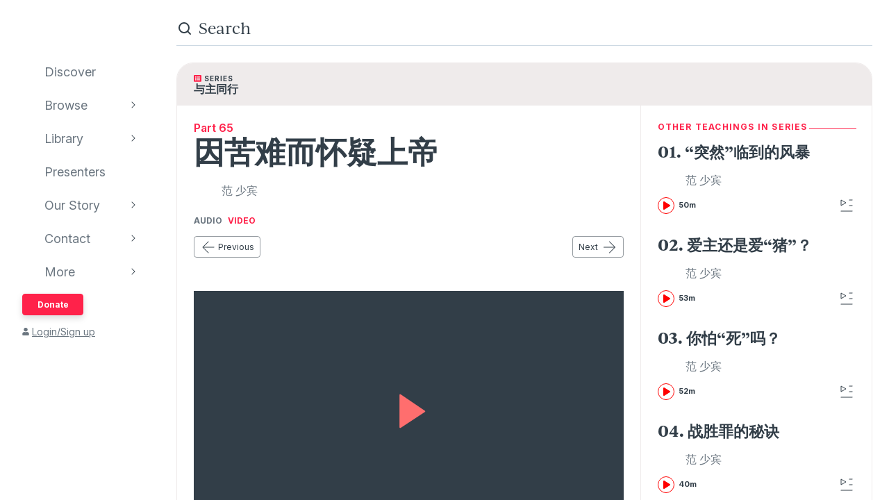

--- FILE ---
content_type: text/html; charset=utf-8
request_url: https://www.audioverse.org/zh/teachings/24551/-
body_size: 49897
content:
<!DOCTYPE html><html lang="zh"><head><meta charSet="utf-8"/><title>因苦难而怀疑上帝 | AudioVerse</title><meta name="description" content="罪恶为这个世界所带来的苦果是很真实的，当人们因生命中的苦难而失落与困惑时，如何才能够继续相信上帝呢？"/><link rel="canonical" href="https://www.audioverse.org/zh/teachings/24551/-"/><meta name="viewport" content="width=device-width, initial-scale=1, shrink-to-fit=no, viewport-fit=cover"/><meta name="theme-color" content="#efebeb"/><link rel="icon" href="/favicon.ico" sizes="any"/><link rel="icon" href="/favicon.svg" type="image/svg+xml"/><link rel="apple-touch-icon" href="/apple-touch-icon.png"/><meta name="apple-itunes-app" content="app-id=726998810, app-argument=avorg://recordings?id=24551"/><link href="https://ik.imagekit.io/audioverse/tr:w-1200,h-1200,c-at_max/persons/david_fam01.jpg?ik-s=76e172e976f4cebbf41da4484ffb29edf934ec2f" rel="image_src"/><meta property="og:title" content="因苦难而怀疑上帝"/><meta property="og:description" content="Teaching by 范 少宾"/><meta property="og:image" content="https://ik.imagekit.io/audioverse/tr:w-1200,h-1200,c-at_max/persons/david_fam01.jpg?ik-s=76e172e976f4cebbf41da4484ffb29edf934ec2f"/><meta name="next-head-count" content="14"/><link rel="preconnect" href="https://use.typekit.net" crossorigin /><link data-next-font="" rel="preconnect" href="/" crossorigin="anonymous"/><link rel="preload" href="/_next/static/css/44bc2d5e0bd8c07f.css" as="style"/><link rel="stylesheet" href="/_next/static/css/44bc2d5e0bd8c07f.css" data-n-g=""/><link rel="preload" href="/_next/static/css/362919e6a477e8b7.css" as="style"/><link rel="stylesheet" href="/_next/static/css/362919e6a477e8b7.css" data-n-p=""/><link rel="preload" href="/_next/static/css/034116337532a741.css" as="style"/><link rel="stylesheet" href="/_next/static/css/034116337532a741.css"/><link rel="preload" href="/_next/static/css/a9b9ddc536bbf617.css" as="style"/><link rel="stylesheet" href="/_next/static/css/a9b9ddc536bbf617.css"/><noscript data-n-css=""></noscript><script defer="" nomodule="" src="/_next/static/chunks/polyfills-42372ed130431b0a.js"></script><script defer="" src="/_next/static/chunks/1865.fdf4fd48733cd377.js"></script><script defer="" src="/_next/static/chunks/5295.e79d7fad5fe382d8.js"></script><script defer="" src="/_next/static/chunks/397.1c3a290f8424dab1.js"></script><script defer="" src="/_next/static/chunks/3052.d0932cdccc0859f8.js"></script><script src="/_next/static/chunks/webpack-3190c147faccf008.js" defer=""></script><script src="/_next/static/chunks/framework-945b357d4a851f4b.js" defer=""></script><script src="/_next/static/chunks/main-33621aa1b1253e30.js" defer=""></script><script src="/_next/static/chunks/pages/_app-e2dc60375367a383.js" defer=""></script><script src="/_next/static/chunks/9332-c2ce3def78ccfc70.js" defer=""></script><script src="/_next/static/chunks/8029-9e26c0e2b8266037.js" defer=""></script><script src="/_next/static/chunks/9196-f8f79187ef411ce1.js" defer=""></script><script src="/_next/static/chunks/9848-d98f3d58735c1a3a.js" defer=""></script><script src="/_next/static/chunks/8843-392e6c2872727dde.js" defer=""></script><script src="/_next/static/chunks/pages/%5Blanguage%5D/teachings/%5Bid%5D/%5B%5B...slug%5D%5D-26e572bc27517263.js" defer=""></script><script src="/_next/static/IA7aiyjF-JVcwy3zDPRbq/_buildManifest.js" defer=""></script><script src="/_next/static/IA7aiyjF-JVcwy3zDPRbq/_ssgManifest.js" defer=""></script><style data-href="https://use.typekit.net/vgz0bjm.css">@import url("https://p.typekit.net/p.css?s=1&k=vgz0bjm&ht=tk&f=38001.38003.38005.38006&a=275793596&app=typekit&e=css");@font-face{font-family:"ivyjournal";src:url("https://use.typekit.net/af/1ed1fb/00000000000000007735c084/30/l?primer=7cdcb44be4a7db8877ffa5c0007b8dd865b3bbc383831fe2ea177f62257a9191&fvd=i7&v=3") format("woff2"),url("https://use.typekit.net/af/1ed1fb/00000000000000007735c084/30/d?primer=7cdcb44be4a7db8877ffa5c0007b8dd865b3bbc383831fe2ea177f62257a9191&fvd=i7&v=3") format("woff"),url("https://use.typekit.net/af/1ed1fb/00000000000000007735c084/30/a?primer=7cdcb44be4a7db8877ffa5c0007b8dd865b3bbc383831fe2ea177f62257a9191&fvd=i7&v=3") format("opentype");font-display:auto;font-style:italic;font-weight:700;font-stretch:normal}@font-face{font-family:"ivyjournal";src:url("https://use.typekit.net/af/329ac4/00000000000000007735c08c/30/l?primer=7cdcb44be4a7db8877ffa5c0007b8dd865b3bbc383831fe2ea177f62257a9191&fvd=i4&v=3") format("woff2"),url("https://use.typekit.net/af/329ac4/00000000000000007735c08c/30/d?primer=7cdcb44be4a7db8877ffa5c0007b8dd865b3bbc383831fe2ea177f62257a9191&fvd=i4&v=3") format("woff"),url("https://use.typekit.net/af/329ac4/00000000000000007735c08c/30/a?primer=7cdcb44be4a7db8877ffa5c0007b8dd865b3bbc383831fe2ea177f62257a9191&fvd=i4&v=3") format("opentype");font-display:auto;font-style:italic;font-weight:400;font-stretch:normal}@font-face{font-family:"ivyjournal";src:url("https://use.typekit.net/af/d983b3/00000000000000007735c094/30/l?primer=7cdcb44be4a7db8877ffa5c0007b8dd865b3bbc383831fe2ea177f62257a9191&fvd=n4&v=3") format("woff2"),url("https://use.typekit.net/af/d983b3/00000000000000007735c094/30/d?primer=7cdcb44be4a7db8877ffa5c0007b8dd865b3bbc383831fe2ea177f62257a9191&fvd=n4&v=3") format("woff"),url("https://use.typekit.net/af/d983b3/00000000000000007735c094/30/a?primer=7cdcb44be4a7db8877ffa5c0007b8dd865b3bbc383831fe2ea177f62257a9191&fvd=n4&v=3") format("opentype");font-display:auto;font-style:normal;font-weight:400;font-stretch:normal}@font-face{font-family:"ivyjournal";src:url("https://use.typekit.net/af/bc80d1/00000000000000007735c096/30/l?primer=7cdcb44be4a7db8877ffa5c0007b8dd865b3bbc383831fe2ea177f62257a9191&fvd=n7&v=3") format("woff2"),url("https://use.typekit.net/af/bc80d1/00000000000000007735c096/30/d?primer=7cdcb44be4a7db8877ffa5c0007b8dd865b3bbc383831fe2ea177f62257a9191&fvd=n7&v=3") format("woff"),url("https://use.typekit.net/af/bc80d1/00000000000000007735c096/30/a?primer=7cdcb44be4a7db8877ffa5c0007b8dd865b3bbc383831fe2ea177f62257a9191&fvd=n7&v=3") format("opentype");font-display:auto;font-style:normal;font-weight:700;font-stretch:normal}.tk-ivyjournal{font-family:"ivyjournal",sans-serif}</style></head><body><div id="__next"><div class="base_base__x0O2U"><script><!-- Font Awesome Free 5.15.4 by @fontawesome - https://fontawesome.com License - https://fontawesome.com/license/free (Icons: CC BY 4.0, Fonts: SIL OFL 1.1, Code: MIT License) --></script><div class="loadingIndicator_bar__dxsSk" data-testid="loading-indicator"><div></div></div><div class="andMiniplayer_videoOrigin__V92aE"><div><div data-vjs-player="true"><video class="video-js" playsinline="" data-testid="video-element" data-media-type="audio"></video></div></div></div><div class=""><div class="andNavigation_base__X6np2"><div class="mobileHeader_base__M6I8X undefined"><div class="mobileHeader_wrapper__WujXP"><div class="mobileHeader_title__xs47n"><header class="header_header__mdn7D"><h1><a class="header_link__7W5Gg" href="/zh"><span style="box-sizing:border-box;display:inline-block;overflow:hidden;width:initial;height:initial;background:none;opacity:1;border:0;margin:0;padding:0;position:relative;max-width:100%"><span style="box-sizing:border-box;display:block;width:initial;height:initial;background:none;opacity:1;border:0;margin:0;padding:0;max-width:100%"><img style="display:block;max-width:100%;width:initial;height:initial;background:none;opacity:1;border:0;margin:0;padding:0" alt="" aria-hidden="true" src="data:image/svg+xml,%3csvg%20xmlns=%27http://www.w3.org/2000/svg%27%20version=%271.1%27%20width=%27161%27%20height=%2723%27/%3e"/></span><img alt="AudioVerse" src="[data-uri]" decoding="async" data-nimg="intrinsic" style="position:absolute;top:0;left:0;bottom:0;right:0;box-sizing:border-box;padding:0;border:none;margin:auto;display:block;width:0;height:0;min-width:100%;max-width:100%;min-height:100%;max-height:100%"/><noscript><img alt="AudioVerse" loading="lazy" decoding="async" data-nimg="intrinsic" style="position:absolute;top:0;left:0;bottom:0;right:0;box-sizing:border-box;padding:0;border:none;margin:auto;display:block;width:0;height:0;min-width:100%;max-width:100%;min-height:100%;max-height:100%" srcSet="/img/logo.svg 1x, /img/logo.svg 2x" src="/img/logo.svg"/></noscript></span></a></h1></header><a class="button_base__ul8uQ button_super__ZCF79 mobileHeader_donate__dgPUp" href="/zh/give">Donate</a></div><div class="mobileHeader_subnav___RBmM"><div class="mininav_miniNav__0Rjfe mininav_compact__pnRPA mobileHeader_subnavItems__n29c1"><div class="mininav_button__UUPjd"><a href="/zh/discover">Discover</a></div><div class="mininav_button__UUPjd"><a href="/zh/discover/collections">Browse</a></div><div class="mininav_button__UUPjd"><a href="/zh/library">Library</a></div><div class="mininav_button__UUPjd"><a href="/zh/presenters">Presenters</a></div><div class="mininav_button__UUPjd"><a href="/zh/about/1">Our Story</a></div><div class="mininav_button__UUPjd"><a href="/zh/contact/general">Contact</a></div></div><button aria-label="more" class="mobileHeader_more___botR"><svg width="24" height="24" fill="none" xmlns="http://www.w3.org/2000/svg"><circle cx="5" cy="12" r="2" fill="currentColor"></circle><circle cx="12" cy="12" r="2" fill="currentColor"></circle><circle cx="19" cy="12" r="2" fill="currentColor"></circle></svg></button></div></div></div><div class="drawer_drawer__nMX6_"><div class="drawer_header__tKwHS"><header class="header_header__mdn7D"><h1><a class="header_link__7W5Gg" href="/zh"><span style="box-sizing:border-box;display:inline-block;overflow:hidden;width:initial;height:initial;background:none;opacity:1;border:0;margin:0;padding:0;position:relative;max-width:100%"><span style="box-sizing:border-box;display:block;width:initial;height:initial;background:none;opacity:1;border:0;margin:0;padding:0;max-width:100%"><img style="display:block;max-width:100%;width:initial;height:initial;background:none;opacity:1;border:0;margin:0;padding:0" alt="" aria-hidden="true" src="data:image/svg+xml,%3csvg%20xmlns=%27http://www.w3.org/2000/svg%27%20version=%271.1%27%20width=%27161%27%20height=%2723%27/%3e"/></span><img alt="AudioVerse" src="[data-uri]" decoding="async" data-nimg="intrinsic" style="position:absolute;top:0;left:0;bottom:0;right:0;box-sizing:border-box;padding:0;border:none;margin:auto;display:block;width:0;height:0;min-width:100%;max-width:100%;min-height:100%;max-height:100%"/><noscript><img alt="AudioVerse" loading="lazy" decoding="async" data-nimg="intrinsic" style="position:absolute;top:0;left:0;bottom:0;right:0;box-sizing:border-box;padding:0;border:none;margin:auto;display:block;width:0;height:0;min-width:100%;max-width:100%;min-height:100%;max-height:100%" srcSet="/img/logo.svg 1x, /img/logo.svg 2x" src="/img/logo.svg"/></noscript></span></a></h1></header></div><div class="drawer_navigation__8odRB"><header class="navigation_header__Mtomf"><div class="navigation_mobileHeader__c6Tvw"><div class="navigation_mobileRow__PlmXN"><header class="header_header__mdn7D"><h1><a class="header_link__7W5Gg" href="/zh"><span style="box-sizing:border-box;display:inline-block;overflow:hidden;width:initial;height:initial;background:none;opacity:1;border:0;margin:0;padding:0;position:relative;max-width:100%"><span style="box-sizing:border-box;display:block;width:initial;height:initial;background:none;opacity:1;border:0;margin:0;padding:0;max-width:100%"><img style="display:block;max-width:100%;width:initial;height:initial;background:none;opacity:1;border:0;margin:0;padding:0" alt="" aria-hidden="true" src="data:image/svg+xml,%3csvg%20xmlns=%27http://www.w3.org/2000/svg%27%20version=%271.1%27%20width=%27161%27%20height=%2723%27/%3e"/></span><img alt="AudioVerse" src="[data-uri]" decoding="async" data-nimg="intrinsic" style="position:absolute;top:0;left:0;bottom:0;right:0;box-sizing:border-box;padding:0;border:none;margin:auto;display:block;width:0;height:0;min-width:100%;max-width:100%;min-height:100%;max-height:100%"/><noscript><img alt="AudioVerse" loading="lazy" decoding="async" data-nimg="intrinsic" style="position:absolute;top:0;left:0;bottom:0;right:0;box-sizing:border-box;padding:0;border:none;margin:auto;display:block;width:0;height:0;min-width:100%;max-width:100%;min-height:100%;max-height:100%" srcSet="/img/logo.svg 1x, /img/logo.svg 2x" src="/img/logo.svg"/></noscript></span></a></h1></header><button class="circleButton_base__Z4LOw navigation_exitButton__cu51j hover-bg--darkened-cream" title="Exit" aria-label="Exit"><svg width="24" height="24" fill="none" xmlns="http://www.w3.org/2000/svg" class="baseColors_dark__sSo9O"><path d="M20.707 4.707a1 1 0 0 0-1.414-1.414zM3.293 19.293a1 1 0 1 0 1.414 1.414zm16-16-16 16 1.414 1.414 16-16z" fill="#323E48"></path><path d="M19.293 20.707a1 1 0 0 0 1.414-1.414zM4.707 3.293a1 1 0 1 0-1.414 1.414zm16 16-16-16-1.414 1.414 16 16z" fill="#323E48"></path></svg></button></div></div><div class="navigation_slider__YYeNg"><div class="navigation_sliderColumns__Sk_XL"><div><div class="navigation_mobileRow__PlmXN"><button type="button" class="button_base__ul8uQ button_secondary__duAP6 navigation_languageButton__bQfSH" aria-controls="languagesMenu"><svg width="24" height="24" fill="none" xmlns="http://www.w3.org/2000/svg" class="button_iconLeftOfText__FLOfJ"><path d="m12 20 4-10 4 10" stroke="#323E48" stroke-linecap="round" stroke-linejoin="round"></path><path stroke="#323E48" stroke-linecap="round" d="M13.5 17.5h5M9 6.5v-3M3.5 7h11M12 7c0 2.5-1.875 5.5-5 7"></path><path d="M11 14c-1.92-.922-3.368-2.41-4.2-4" stroke="#323E48" stroke-linecap="round"></path></svg>中文<svg width="16" height="16" fill="none" xmlns="http://www.w3.org/2000/svg" class="button_iconRightOfText__EUYnu"><path d="M4.354 5.646a.5.5 0 1 0-.708.708zm8 .708a.5.5 0 0 0-.708-.708zM8 10l-.354.354a.5.5 0 0 0 .708 0zm3.646-4.354-4 4 .708.708 4-4zm-3.292 4-4-4-.708.708 4 4z" fill="currentColor"></path></svg></button><button type="button" class="button_base__ul8uQ button_secondary__duAP6 navigation_downloadButton__Ij3Yh" aria-controls="navigation-downloadApp"><svg width="24" height="24" fill="none" xmlns="http://www.w3.org/2000/svg" class="button_iconLeftOfText__FLOfJ"><rect x="7" y="3" width="10" height="18" rx="2" stroke="currentColor" stroke-linecap="round" stroke-linejoin="round"></rect><path d="M10.384 11.68a.5.5 0 0 0-.768.64zm4.048-1.428a.5.5 0 1 0-.864-.504zM11.667 14l-.384.32a.5.5 0 0 0 .816-.068zm1.901-4.252-2.333 4 .864.504 2.333-4zm-1.517 3.932-1.667-2-.768.64 1.667 2zM7 5a2 2 0 0 1 2-2h6a2 2 0 0 1 2 2v1H7zm10 14a2 2 0 0 1-2 2H9a2 2 0 0 1-2-2v-1h10z" fill="currentColor"></path></svg>Download App<svg width="16" height="16" fill="none" xmlns="http://www.w3.org/2000/svg" class="button_iconRightOfText__EUYnu"><path d="M4.354 5.646a.5.5 0 1 0-.708.708zm8 .708a.5.5 0 0 0-.708-.708zM8 10l-.354.354a.5.5 0 0 0 .708 0zm3.646-4.354-4 4 .708.708 4-4zm-3.292 4-4-4-.708.708 4 4z" fill="currentColor"></path></svg></button></div><ul><li><a class="navigation_navLink__32GEY" aria-current="false" href="/zh/discover"><div class="navigation_icon__jCLS_"></div><span class="navigation_label__3Vdli">Discover</span></a></li><li><a class="navigation_navLink__32GEY" aria-current="false" href="/zh/discover/collections"><div class="navigation_icon__jCLS_"></div><span class="navigation_label__3Vdli">Browse</span></a><span class="navigation_iconDisclosure__4_qTW"><svg width="16" height="16" fill="none" xmlns="http://www.w3.org/2000/svg"><path d="M4.354 5.646a.5.5 0 1 0-.708.708zm8 .708a.5.5 0 0 0-.708-.708zM8 10l-.354.354a.5.5 0 0 0 .708 0zm3.646-4.354-4 4 .708.708 4-4zm-3.292 4-4-4-.708.708 4 4z" fill="currentColor"></path></svg></span></li><li><a class="navigation_navLink__32GEY" aria-current="false" href="/zh/library"><div class="navigation_icon__jCLS_"></div><span class="navigation_label__3Vdli">Library</span></a><span class="navigation_iconDisclosure__4_qTW"><svg width="16" height="16" fill="none" xmlns="http://www.w3.org/2000/svg"><path d="M4.354 5.646a.5.5 0 1 0-.708.708zm8 .708a.5.5 0 0 0-.708-.708zM8 10l-.354.354a.5.5 0 0 0 .708 0zm3.646-4.354-4 4 .708.708 4-4zm-3.292 4-4-4-.708.708 4 4z" fill="currentColor"></path></svg></span></li><li><a class="navigation_navLink__32GEY" aria-current="false" href="/zh/presenters"><div class="navigation_icon__jCLS_"></div><span class="navigation_label__3Vdli">Presenters</span></a></li><li><a class="navigation_navLink__32GEY" aria-current="false" href="/zh/about/1"><div class="navigation_icon__jCLS_"></div><span class="navigation_label__3Vdli">Our Story</span></a><span class="navigation_iconDisclosure__4_qTW"><svg width="16" height="16" fill="none" xmlns="http://www.w3.org/2000/svg"><path d="M4.354 5.646a.5.5 0 1 0-.708.708zm8 .708a.5.5 0 0 0-.708-.708zM8 10l-.354.354a.5.5 0 0 0 .708 0zm3.646-4.354-4 4 .708.708 4-4zm-3.292 4-4-4-.708.708 4 4z" fill="currentColor"></path></svg></span></li><li><a class="navigation_navLink__32GEY" aria-current="false" href="/zh/contact/general"><div class="navigation_icon__jCLS_"></div><span class="navigation_label__3Vdli">Contact</span></a><span class="navigation_iconDisclosure__4_qTW"><svg width="16" height="16" fill="none" xmlns="http://www.w3.org/2000/svg"><path d="M4.354 5.646a.5.5 0 1 0-.708.708zm8 .708a.5.5 0 0 0-.708-.708zM8 10l-.354.354a.5.5 0 0 0 .708 0zm3.646-4.354-4 4 .708.708 4-4zm-3.292 4-4-4-.708.708 4 4z" fill="currentColor"></path></svg></span></li><li><a class="navigation_navLink__32GEY"><div class="navigation_icon__jCLS_"></div><span class="navigation_label__3Vdli">More</span></a><span class="navigation_iconDisclosure__4_qTW"><svg width="16" height="16" fill="none" xmlns="http://www.w3.org/2000/svg"><path d="M4.354 5.646a.5.5 0 1 0-.708.708zm8 .708a.5.5 0 0 0-.708-.708zM8 10l-.354.354a.5.5 0 0 0 .708 0zm3.646-4.354-4 4 .708.708 4-4zm-3.292 4-4-4-.708.708 4 4z" fill="currentColor"></path></svg></span></li></ul><a class="button_base__ul8uQ button_super__ZCF79 navigation_desktopDonate__sjPhU" href="/zh/give">Donate</a><div class="navigation_account__bvmZV"><a class="decorated" href="/zh/account/loginLanding?back=%2Fzh%2Fteachings%2F24551%2F-"><span class="navigation_accountAvatar__XYo7n"><svg width="10" height="12" fill="none" xmlns="http://www.w3.org/2000/svg"><path d="M5 6.375c-.516 0-.967-.107-1.396-.365a2.43 2.43 0 0 1-.989-.989c-.258-.43-.365-.88-.365-1.396 0-.494.107-.945.365-1.375.237-.43.559-.752.989-1.01A2.8 2.8 0 0 1 5 .875a2.8 2.8 0 0 1 1.375.365c.43.258.752.58 1.01 1.01.236.43.365.88.365 1.375 0 .516-.129.967-.365 1.396-.258.43-.58.752-1.01.989-.43.258-.88.365-1.375.365m1.934.688c.515 0 .988.128 1.439.386.43.258.795.623 1.053 1.053.258.451.386.924.386 1.44v.902c0 .3-.107.537-.3.73a.97.97 0 0 1-.73.301H1.218c-.301 0-.537-.086-.73-.3-.216-.194-.301-.43-.301-.731V9.94c0-.515.128-.988.386-1.439a2.9 2.9 0 0 1 1.053-1.053 2.8 2.8 0 0 1 1.44-.386h.365c.494.236 1.01.343 1.568.343.537 0 1.053-.107 1.568-.343h.366Z" fill="currentColor"></path></svg></span>Login/Sign up</a></div></div><div aria-hidden="true" class=""><a class="navigation_backToMenu__bt3qB"><svg width="16" height="16" fill="none" xmlns="http://www.w3.org/2000/svg"><path d="M4.354 5.646a.5.5 0 1 0-.708.708zm8 .708a.5.5 0 0 0-.708-.708zM8 10l-.354.354a.5.5 0 0 0 .708 0zm3.646-4.354-4 4 .708.708 4-4zm-3.292 4-4-4-.708.708 4 4z" fill="currentColor"></path></svg><h6 class="headingBase_base__V4a6U headingBase_sans__5KGdZ headingBase_unpadded__qfutj heading6_uppercase__PDaXf">Back to Menu</h6></a><h3 class="headingBase_base__V4a6U headingBase_sans__5KGdZ heading3_sans__WaG0V navigation_submenuHeading__621eS"></h3><ul class="navigation_submenuItems__kz3jP"></ul></div></div></div></header></div></div><div class="andNavigation_content__T8nfM"><div class="searchBar_base___aeRJ searchBar_inactive___yJyB andNavigation_search__HUyqf"><div class="searchBar_input__M7lwW"><svg width="24" height="24" fill="none" xmlns="http://www.w3.org/2000/svg"><circle cx="11" cy="11" r="7" stroke="currentColor" stroke-width="2"></circle><path d="m16 16 4 4" stroke="currentColor" stroke-width="2" stroke-linecap="round"></path></svg><input id="searchInput" type="search" autoComplete="off" aria-label="search" placeholder="Search" value=""/></div><button class="searchBar_cancel__u5qb2">Cancel</button><div class="mininav_miniNav__0Rjfe searchBar_filters__k6Sgf mininav_light__0mFpH"><button class="mininav_button__UUPjd">All</button><button class="mininav_button__UUPjd">Presenters</button><button class="mininav_button__UUPjd mininav_miniNavActive__ZzwaW">Teachings</button><button class="mininav_button__UUPjd">Series</button><button class="mininav_button__UUPjd">Bible</button><button class="mininav_button__UUPjd">Audiobooks</button><button class="mininav_button__UUPjd">EGW</button><button class="mininav_button__UUPjd">Sponsors</button><button class="mininav_button__UUPjd">Conferences</button><button class="mininav_button__UUPjd">Music</button><button class="mininav_button__UUPjd">Stories</button></div></div><div class="tease_tease__Zzw7m tease_fullBleed__a4f_8 recording_base__hZZar recording_SERMON__lOpo3"><a class="recording_hat__ctcik" href="/zh/series/1914/-"><div class="typeLockup_container__wL0PB typeLockup_unpadded__hVhiW"><svg width="11" height="10" fill="none" xmlns="http://www.w3.org/2000/svg" class="baseColors_red__aRbFy"><path d="M9.969 9.688a.97.97 0 0 0 .73-.301.99.99 0 0 0 .301-.73V1.093c0-.28-.107-.516-.3-.73-.216-.194-.452-.301-.731-.301H1.03c-.3 0-.537.107-.73.3a.97.97 0 0 0-.301.73v7.563c0 .301.086.537.3.73.194.216.43.302.731.302h8.94ZM2.75 1.952c.236 0 .43.086.602.258a.81.81 0 0 1 .257.602.83.83 0 0 1-.257.623.8.8 0 0 1-.602.236c-.258 0-.451-.065-.623-.236-.172-.172-.236-.366-.236-.623 0-.237.064-.43.236-.602a.83.83 0 0 1 .623-.258m0 2.063c.236 0 .43.086.602.257a.81.81 0 0 1 .257.602.83.83 0 0 1-.257.623.8.8 0 0 1-.602.236c-.258 0-.451-.064-.623-.236s-.236-.365-.236-.623c0-.236.064-.43.236-.602a.83.83 0 0 1 .623-.257m0 2.062c.236 0 .43.086.602.258a.81.81 0 0 1 .257.601.83.83 0 0 1-.257.624.8.8 0 0 1-.602.236c-.258 0-.451-.065-.623-.236-.172-.172-.236-.366-.236-.623 0-.237.064-.43.236-.602a.83.83 0 0 1 .623-.258m6.188-2.922c0 .086-.043.15-.086.194a.24.24 0 0 1-.172.064H4.383q-.129 0-.194-.064-.064-.065-.064-.194V2.47c0-.065.021-.13.064-.172a.27.27 0 0 1 .194-.086H8.68c.064 0 .129.043.172.086s.085.107.085.172v.687Zm0 2.063c0 .086-.043.15-.086.193a.24.24 0 0 1-.172.065H4.383q-.129 0-.194-.065-.064-.064-.064-.193V4.53c0-.064.021-.129.064-.172a.27.27 0 0 1 .194-.086H8.68c.064 0 .129.043.172.086s.085.108.085.172zm0 2.062c0 .086-.043.15-.086.194a.24.24 0 0 1-.172.064H4.383q-.129 0-.194-.064-.064-.065-.064-.194v-.687c0-.065.021-.13.064-.172a.27.27 0 0 1 .194-.086H8.68c.064 0 .129.043.172.086s.085.107.085.172z" fill="#FF224A"></path></svg><h6 class="headingBase_base__V4a6U headingBase_sans__5KGdZ headingBase_unpadded__qfutj heading6_loose__l0WYV heading6_uppercase__PDaXf baseColors_dark__sSo9O">Series</h6></div><h4 class="">与主同行</h4></a><div class="recording_content__4bEsS"><div class="recording_main__S6dRG"><div><span class="recording_part__eYFYJ">Part 65</span><h1 class="headingBase_base__V4a6U">因苦难而怀疑上帝</h1><ul class="recording_speakers__3jmVS"><li><a class="namedAvatar_container__7kGOB baseColors_midTone__wh6NQ namedAvatar_link__wxaQQ" href="/zh/presenters/812/-"><span style="box-sizing:border-box;display:inline-block;overflow:hidden;width:initial;height:initial;background:none;opacity:1;border:0;margin:0;padding:0;position:relative;max-width:100%"><span style="box-sizing:border-box;display:block;width:initial;height:initial;background:none;opacity:1;border:0;margin:0;padding:0;max-width:100%"><img style="display:block;max-width:100%;width:initial;height:initial;background:none;opacity:1;border:0;margin:0;padding:0" alt="" aria-hidden="true" src="data:image/svg+xml,%3csvg%20xmlns=%27http://www.w3.org/2000/svg%27%20version=%271.1%27%20width=%2732%27%20height=%2732%27/%3e"/></span><img alt="范 少宾" src="[data-uri]" decoding="async" data-nimg="intrinsic" class="roundImage_base__fRdQp" style="position:absolute;top:0;left:0;bottom:0;right:0;box-sizing:border-box;padding:0;border:none;margin:auto;display:block;width:0;height:0;min-width:100%;max-width:100%;min-height:100%;max-height:100%"/><noscript><img alt="范 少宾" loading="lazy" decoding="async" data-nimg="intrinsic" style="position:absolute;top:0;left:0;bottom:0;right:0;box-sizing:border-box;padding:0;border:none;margin:auto;display:block;width:0;height:0;min-width:100%;max-width:100%;min-height:100%;max-height:100%" class="roundImage_base__fRdQp" src="https://ik.imagekit.io/audioverse/tr:w-128,h-128,c-maintain_ratio/persons/david_fam01.jpg?ik-s=2099e2e615b5eaa8820f454971d2590b58c75bd7"/></noscript></span><div class="namedAvatar_title__RbJt_ namedAvatar_titleWithImage__uu_VV">范 少宾</div></a></li></ul></div><div class="mediaFormatSwitcher_container__WwtM7"><button class="mediaFormatSwitcher_button__TEcIf" aria-pressed="false">Audio</button><button class="mediaFormatSwitcher_button__TEcIf" aria-pressed="true">Video</button></div><div class="sequenceNav_sequenceNav__1zbbQ"><a class="button_base__ul8uQ button_secondary__duAP6" href="/zh/teachings/24535/-"><svg width="24" height="24" fill="none" xmlns="http://www.w3.org/2000/svg" class="button_iconLeftOfText__FLOfJ"><rect x="4" y="11.5" width="16.5" height="1" rx="0.5" fill="currentColor"></rect><path d="M12.354 4.354a.5.5 0 0 0-.708-.708zm-.708 16a.5.5 0 0 0 .708-.708zM4 12l-.354-.354a.5.5 0 0 0 0 .708zm8.354 7.646-8-8-.708.708 8 8zm-8-7.292 8-8-.708-.708-8 8z" fill="currentColor"></path></svg>Previous</a><a class="button_base__ul8uQ button_secondary__duAP6" href="/zh/teachings/24570/-">Next<svg width="24" height="24" fill="none" xmlns="http://www.w3.org/2000/svg" class="button_iconRightOfText__EUYnu"><rect x="20.5" y="12.5" width="16.5" height="1" rx="0.5" transform="rotate(-180 20.5 12.5)" fill="currentColor"></rect><path d="M12.146 19.646a.5.5 0 0 0 .708.708zm.708-16a.5.5 0 0 0-.708.708zM20.5 12l.354.354a.5.5 0 0 0 0-.708zm-8.354-7.646 8 8 .708-.708-8-8zm8 7.292-8 8 .708.708 8-8z" fill="currentColor"></path></svg></a></div><div data-testid="24551" aria-label="player"><div class="player_videoWrapper__IKWva"><div><button class="player_poster__WO8W4 player_posterPlayShown__6ayA4"><span style="box-sizing:border-box;display:block;overflow:hidden;width:initial;height:initial;background:none;opacity:1;border:0;margin:0;padding:0;position:absolute;top:0;left:0;bottom:0;right:0"><img alt="因苦难而怀疑上帝" src="[data-uri]" decoding="async" data-nimg="fill" style="position:absolute;top:0;left:0;bottom:0;right:0;box-sizing:border-box;padding:0;border:none;margin:auto;display:block;width:0;height:0;min-width:100%;max-width:100%;min-height:100%;max-height:100%;object-fit:cover;object-position:left bottom"/><noscript><img alt="因苦难而怀疑上帝" loading="lazy" decoding="async" data-nimg="fill" style="position:absolute;top:0;left:0;bottom:0;right:0;box-sizing:border-box;padding:0;border:none;margin:auto;display:block;width:0;height:0;min-width:100%;max-width:100%;min-height:100%;max-height:100%;object-fit:cover;object-position:left bottom" sizes="100vw" srcSet="/_next/image?url=%2Fimg%2Fposter.jpg&amp;w=640&amp;q=75 640w, /_next/image?url=%2Fimg%2Fposter.jpg&amp;w=750&amp;q=75 750w, /_next/image?url=%2Fimg%2Fposter.jpg&amp;w=828&amp;q=75 828w, /_next/image?url=%2Fimg%2Fposter.jpg&amp;w=1080&amp;q=75 1080w, /_next/image?url=%2Fimg%2Fposter.jpg&amp;w=1200&amp;q=75 1200w, /_next/image?url=%2Fimg%2Fposter.jpg&amp;w=1920&amp;q=75 1920w, /_next/image?url=%2Fimg%2Fposter.jpg&amp;w=2048&amp;q=75 2048w, /_next/image?url=%2Fimg%2Fposter.jpg&amp;w=3840&amp;q=75 3840w" src="/_next/image?url=%2Fimg%2Fposter.jpg&amp;w=3840&amp;q=75"/></noscript></span><span class="player_posterPlay__RuqrO"><svg width="56" height="56" fill="none" xmlns="http://www.w3.org/2000/svg"><path d="M15.2 51.345V4.682a1 1 0 0 1 1.56-.828l34.997 23.642a1 1 0 0 1-.01 1.664L16.75 52.18a1 1 0 0 1-1.55-.835" fill="currentColor"></path></svg></span></button></div></div><div class="player_videoProgress__OIB_u"><span class="progressBar_progress___SAwq" style="--progress:0%;--buffered:0%"><input type="range" step="0.0001" aria-label="progress" value="0"/></span><div class="playbackTimes_base__MbOjn"><span>0:00</span><span>50:07</span></div></div><div class="player_buttons__KGbzR"><div class="player_leftButtons___WCcU"><button class="circleButton_base__Z4LOw buttonNudge_base__vLOEd hover-bg--darkened-white" title="back 15 seconds" aria-label="back 15 seconds"><svg width="32" height="32" fill="none" xmlns="http://www.w3.org/2000/svg" class="baseColors_red__aRbFy"><path fill-rule="evenodd" clip-rule="evenodd" d="M8.258 9.67c.35-.427.354-1.058-.036-1.448s-1.027-.393-1.384.028A11.95 11.95 0 0 0 4 16c0 6.627 5.373 12 12 12s12-5.373 12-12S22.627 4 16 4q-.95.001-1.86.143c-.747.116-.98 1.017-.446 1.551l.102.102c.232.232.565.332.891.29Q15.332 6 16 6c5.523 0 10 4.477 10 10s-4.477 10-10 10S6 21.523 6 16a9.96 9.96 0 0 1 2.258-6.33" fill="currentColor"></path><path d="M13.646 12.073H12.14l-2.169 1.393v1.45l2.042-1.305h.05V20.8h1.582zm5.25 8.846c1.845 0 3.132-1.253 3.132-2.987 0-1.679-1.168-2.89-2.753-2.89-.707 0-1.334.282-1.658.666h-.05l.25-2.314h3.755v-1.321h-5.063l-.456 4.5 1.428.234c.294-.324.848-.541 1.372-.537.959.005 1.65.712 1.645 1.7.004.976-.67 1.671-1.602 1.671-.789 0-1.424-.499-1.479-1.214h-1.534c.043 1.448 1.308 2.492 3.013 2.492"></path><path d="M16 1.928v6.114a1 1 0 0 1-1.586.81l-4.28-3.098a1 1 0 0 1 .01-1.627l4.28-3.016A1 1 0 0 1 16 1.928" fill="currentColor"></path></svg></button><button class="circleButton_base__Z4LOw buttonNudge_base__vLOEd hover-bg--darkened-white" title="forward 15 seconds" aria-label="forward 15 seconds"><svg width="32" height="32" fill="none" xmlns="http://www.w3.org/2000/svg" class="baseColors_red__aRbFy"><path d="M13.646 12.073H12.14l-2.169 1.393v1.45l2.042-1.305h.05V20.8h1.582zm5.25 8.846c1.845 0 3.132-1.253 3.132-2.987 0-1.679-1.168-2.89-2.753-2.89-.707 0-1.334.282-1.658.666h-.05l.25-2.314h3.755v-1.321h-5.063l-.456 4.5 1.428.234c.294-.324.848-.541 1.372-.537.959.005 1.65.712 1.645 1.7.004.976-.67 1.671-1.602 1.671-.789 0-1.424-.499-1.479-1.214h-1.534c.043 1.448 1.308 2.492 3.013 2.492"></path><path fill-rule="evenodd" clip-rule="evenodd" d="M23.742 9.67c-.35-.427-.354-1.058.036-1.448s1.027-.393 1.384.028A11.95 11.95 0 0 1 28 16c0 6.627-5.373 12-12 12S4 22.627 4 16 9.373 4 16 4q.95.001 1.86.143c.747.116.98 1.017.446 1.551l-.102.102a1.06 1.06 0 0 1-.891.29A10 10 0 0 0 16 6C10.477 6 6 10.477 6 16s4.477 10 10 10 10-4.477 10-10a9.96 9.96 0 0 0-2.258-6.33" fill="currentColor"></path><path d="M16 1.928v6.114a1 1 0 0 0 1.586.81l4.28-3.098a1 1 0 0 0-.01-1.627l-4.28-3.016A1 1 0 0 0 16 1.928" fill="currentColor"></path></svg></button></div><div class="player_rightButtons__CNDoH"><button class="circleButton_base__Z4LOw hover-bg--darkened-white" title="fullscreen" aria-label="fullscreen"><svg width="24" height="24" fill="none" xmlns="http://www.w3.org/2000/svg" color="dark"><path d="M8 4H4v4m12 12h4v-4m0-8V4h-4M4 16v4h4" stroke="currentColor" stroke-width="2" stroke-linecap="round" stroke-linejoin="round"></path></svg></button><button class="circleButton_base__Z4LOw buttonSpeed_base__7yIRI hover-bg--darkened-white"><div class="buttonSpeed_speed__H6hyD">1x</div></button><div class="buttonDownloadBlank_wrapper__UPaN5"><button class="circleButton_base__Z4LOw hover-bg--darkened-white" title="downloads" data-testid="guest-download-button" aria-label="downloads"><svg width="24" height="24" fill="none" xmlns="http://www.w3.org/2000/svg" class="baseColors_dark__sSo9O"><rect x="3" y="19" width="18" height="2" rx="1" fill="currentColor"></rect><rect x="11" y="17" width="14" height="2" rx="1" transform="rotate(-90 11 17)" fill="currentColor"></rect><path d="M4.707 7.293a1 1 0 0 0-1.414 1.414zm16 1.414a1 1 0 0 0-1.414-1.414zM12 16l-.707.707a1 1 0 0 0 1.414 0zm7.293-8.707-8 8 1.414 1.414 8-8zm-6.586 8-8-8-1.414 1.414 8 8z" fill="currentColor"></path></svg></button></div><button class="circleButton_base__Z4LOw hover-bg--darkened-white" title="share" aria-label="share" aria-controls="shareMenu"><svg width="24" height="24" fill="none" xmlns="http://www.w3.org/2000/svg" class="baseColors_dark__sSo9O"><path d="M13.447 9.394a1 1 0 1 0-.894-1.788zm-.894 7a1 1 0 1 0 .894-1.788zm-3.106-5 4-2-.894-1.788-4 2zm4 3.212-4-2-.894 1.788 4 2z" fill="currentColor"></path><circle cx="6" cy="12" r="3" stroke="currentColor" stroke-width="2"></circle><circle cx="16" cy="7" r="3" stroke="currentColor" stroke-width="2"></circle><circle cx="16" cy="17" r="3" stroke="currentColor" stroke-width="2"></circle></svg></button><button class="circleButton_base__Z4LOw buttonAddToPlaylist_add__Wzin_ hover-bg--darkened-white" title="Add to playlist" aria-label="Add to playlist"><svg width="24" height="24" fill="none" xmlns="http://www.w3.org/2000/svg" class="baseColors_dark__sSo9O"><rect x="15" y="3" width="6" height="2" rx="1" fill="currentColor"></rect><path d="M11 8 4 4v8z" stroke="currentColor" stroke-width="2" stroke-linejoin="round"></path><rect x="15" y="11" width="6" height="2" rx="1" fill="currentColor"></rect><rect x="3" y="19" width="18" height="2" rx="1" fill="currentColor"></rect></svg></button></div></div></div><div class="horizontalRule_base__9bzu3 baseColors_borderColor-cream__KnT2w"></div><div aria-label="metadata"><dl class="definitionList_dl__C7GW4 baseColors_dark__sSo9O"><dt class="definitionList_dt__a_Tho"><h6 class="headingBase_base__V4a6U headingBase_sans__5KGdZ headingBase_unpadded__qfutj heading6_uppercase__PDaXf">Description</h6></dt><dd class="definitionList_dd__oqdYA"><div><p>罪恶为这个世界所带来的苦果是很真实的，当人们因生命中的苦难而失落与困惑时，如何才能够继续相信上帝呢？</p></div></dd><dt class="definitionList_dt__a_Tho"><h6 class="headingBase_base__V4a6U headingBase_sans__5KGdZ headingBase_unpadded__qfutj heading6_uppercase__PDaXf">Parent Series</h6></dt><dd class="definitionList_dd__oqdYA"><p><a class="decorated" href="/zh/series/1914/-">与主同行</a></p></dd><dt class="definitionList_dt__a_Tho"><h6 class="headingBase_base__V4a6U headingBase_sans__5KGdZ headingBase_unpadded__qfutj heading6_uppercase__PDaXf">Sponsor</h6></dt><dd class="definitionList_dd__oqdYA"><p><a class="decorated" href="/zh/sponsors/90/-">巨响媒体</a></p></dd><dt class="definitionList_dt__a_Tho"><h6 class="headingBase_base__V4a6U headingBase_sans__5KGdZ headingBase_unpadded__qfutj heading6_uppercase__PDaXf">Recorded</h6></dt><dd class="definitionList_dd__oqdYA"><p>August 13, 2021, 9:00 AM</p></dd></dl><div class="horizontalRule_base__9bzu3 baseColors_borderColor-cream__KnT2w"></div><div class="copyrightInfo_text__ME_Iv"><span>Copyright ⓒ2021 巨响媒体.</span><br/><div>在<a rel="license" href="http://creativecommons.org/licenses/by-nc-nd/2.5/cn/">创作共用 2.5 许可证</a>下可自由复制分发。</div><div>The ideas in this recording are those of its contributors and may not necessarily reflect the views of AudioVerse.</div></div></div></div><div class="recording_series__tZ2Zy" aria-label="series list"><div class="recording_seriesScroller__9gPPy"><div><h5 class="lineHeading_heading__knIMd recording_seriesHeading__MdF6i lineHeading_small__JG36E">Other Teachings in Series</h5><ol class="recording_seriesItems__e21wx"><li class="recording_item__hH4na"><div class="teaseRecording_container__nhD8I"><a class="teaseRecording_content__vg000 teaseRecording_unpadded__ZhUqa" href="/zh/teachings/21914/01"><div class="teaseRecording_title__ohyMh"><h2 class="headingBase_base__V4a6U">01. “突然”临到的风暴</h2></div><div class="teaseRecording_presenters__I9syY"><div role="button" class="linkButton_isOptionalLink__7MyNL namedAvatar_container__7kGOB baseColors_midTone__wh6NQ namedAvatar_link__wxaQQ"><span style="box-sizing:border-box;display:inline-block;overflow:hidden;width:initial;height:initial;background:none;opacity:1;border:0;margin:0;padding:0;position:relative;max-width:100%"><span style="box-sizing:border-box;display:block;width:initial;height:initial;background:none;opacity:1;border:0;margin:0;padding:0;max-width:100%"><img style="display:block;max-width:100%;width:initial;height:initial;background:none;opacity:1;border:0;margin:0;padding:0" alt="" aria-hidden="true" src="data:image/svg+xml,%3csvg%20xmlns=%27http://www.w3.org/2000/svg%27%20version=%271.1%27%20width=%2732%27%20height=%2732%27/%3e"/></span><img alt="范 少宾" src="[data-uri]" decoding="async" data-nimg="intrinsic" class="roundImage_base__fRdQp" style="position:absolute;top:0;left:0;bottom:0;right:0;box-sizing:border-box;padding:0;border:none;margin:auto;display:block;width:0;height:0;min-width:100%;max-width:100%;min-height:100%;max-height:100%"/><noscript><img alt="范 少宾" loading="lazy" decoding="async" data-nimg="intrinsic" style="position:absolute;top:0;left:0;bottom:0;right:0;box-sizing:border-box;padding:0;border:none;margin:auto;display:block;width:0;height:0;min-width:100%;max-width:100%;min-height:100%;max-height:100%" class="roundImage_base__fRdQp" src="https://ik.imagekit.io/audioverse/tr:w-128,h-128,c-maintain_ratio/persons/david_fam01.jpg?ik-s=2099e2e615b5eaa8820f454971d2590b58c75bd7"/></noscript></span><div class="namedAvatar_title__RbJt_ namedAvatar_titleWithImage__uu_VV">范 少宾</div></div></div><div class="teaseRecording_flexGrow__7_XRD"><div class="teaseRecording_details__zwzfc teaseRecording_detailsWithLike___JFqp"><div class="buttonPlayCircle_rowUnpadded__vdo_s"><button class="buttonPlayCircle_play__JehUg" aria-label="play"><svg width="24" height="24" fill="none" xmlns="http://www.w3.org/2000/svg" color="red"><path d="M9 17V7l8 5z" fill="currentColor" stroke="currentColor" stroke-width="2" stroke-linejoin="round"></path><circle cx="12" cy="12" r="11.5" stroke="currentColor"></circle></svg></button><h6 class="headingBase_base__V4a6U heading6_large__DOgPi buttonPlayCircle_duration__Ni0Q1">50m</h6></div></div></div></a><div class="teaseRecording_playlist__dyNsD teaseRecording_playlistUnpadded__45f4D"><button class="circleButton_base__Z4LOw buttonAddToPlaylist_add__Wzin_ hover-bg--darkened-white" title="Add to playlist" aria-label="Add to playlist"><svg width="24" height="24" fill="none" xmlns="http://www.w3.org/2000/svg" class="baseColors_dark__sSo9O"><rect x="15.5" y="3.5" width="5" height="1" rx="0.5" fill="currentColor"></rect><path d="M11 8 4 4v8z" stroke="currentColor" stroke-linejoin="round"></path><rect x="15.5" y="11.5" width="5" height="1" rx="0.5" fill="currentColor"></rect><rect x="3.5" y="19.5" width="17" height="1" rx="0.5" fill="currentColor"></rect></svg></button></div></div></li><li class="recording_item__hH4na"><div class="teaseRecording_container__nhD8I"><a class="teaseRecording_content__vg000 teaseRecording_unpadded__ZhUqa" href="/zh/teachings/21915/02"><div class="teaseRecording_title__ohyMh"><h2 class="headingBase_base__V4a6U">02. 爱主还是爱“猪”？</h2></div><div class="teaseRecording_presenters__I9syY"><div role="button" class="linkButton_isOptionalLink__7MyNL namedAvatar_container__7kGOB baseColors_midTone__wh6NQ namedAvatar_link__wxaQQ"><span style="box-sizing:border-box;display:inline-block;overflow:hidden;width:initial;height:initial;background:none;opacity:1;border:0;margin:0;padding:0;position:relative;max-width:100%"><span style="box-sizing:border-box;display:block;width:initial;height:initial;background:none;opacity:1;border:0;margin:0;padding:0;max-width:100%"><img style="display:block;max-width:100%;width:initial;height:initial;background:none;opacity:1;border:0;margin:0;padding:0" alt="" aria-hidden="true" src="data:image/svg+xml,%3csvg%20xmlns=%27http://www.w3.org/2000/svg%27%20version=%271.1%27%20width=%2732%27%20height=%2732%27/%3e"/></span><img alt="范 少宾" src="[data-uri]" decoding="async" data-nimg="intrinsic" class="roundImage_base__fRdQp" style="position:absolute;top:0;left:0;bottom:0;right:0;box-sizing:border-box;padding:0;border:none;margin:auto;display:block;width:0;height:0;min-width:100%;max-width:100%;min-height:100%;max-height:100%"/><noscript><img alt="范 少宾" loading="lazy" decoding="async" data-nimg="intrinsic" style="position:absolute;top:0;left:0;bottom:0;right:0;box-sizing:border-box;padding:0;border:none;margin:auto;display:block;width:0;height:0;min-width:100%;max-width:100%;min-height:100%;max-height:100%" class="roundImage_base__fRdQp" src="https://ik.imagekit.io/audioverse/tr:w-128,h-128,c-maintain_ratio/persons/david_fam01.jpg?ik-s=2099e2e615b5eaa8820f454971d2590b58c75bd7"/></noscript></span><div class="namedAvatar_title__RbJt_ namedAvatar_titleWithImage__uu_VV">范 少宾</div></div></div><div class="teaseRecording_flexGrow__7_XRD"><div class="teaseRecording_details__zwzfc teaseRecording_detailsWithLike___JFqp"><div class="buttonPlayCircle_rowUnpadded__vdo_s"><button class="buttonPlayCircle_play__JehUg" aria-label="play"><svg width="24" height="24" fill="none" xmlns="http://www.w3.org/2000/svg" color="red"><path d="M9 17V7l8 5z" fill="currentColor" stroke="currentColor" stroke-width="2" stroke-linejoin="round"></path><circle cx="12" cy="12" r="11.5" stroke="currentColor"></circle></svg></button><h6 class="headingBase_base__V4a6U heading6_large__DOgPi buttonPlayCircle_duration__Ni0Q1">53m</h6></div></div></div></a><div class="teaseRecording_playlist__dyNsD teaseRecording_playlistUnpadded__45f4D"><button class="circleButton_base__Z4LOw buttonAddToPlaylist_add__Wzin_ hover-bg--darkened-white" title="Add to playlist" aria-label="Add to playlist"><svg width="24" height="24" fill="none" xmlns="http://www.w3.org/2000/svg" class="baseColors_dark__sSo9O"><rect x="15.5" y="3.5" width="5" height="1" rx="0.5" fill="currentColor"></rect><path d="M11 8 4 4v8z" stroke="currentColor" stroke-linejoin="round"></path><rect x="15.5" y="11.5" width="5" height="1" rx="0.5" fill="currentColor"></rect><rect x="3.5" y="19.5" width="17" height="1" rx="0.5" fill="currentColor"></rect></svg></button></div></div></li><li class="recording_item__hH4na"><div class="teaseRecording_container__nhD8I"><a class="teaseRecording_content__vg000 teaseRecording_unpadded__ZhUqa" href="/zh/teachings/21916/03"><div class="teaseRecording_title__ohyMh"><h2 class="headingBase_base__V4a6U">03. 你怕“死”吗？</h2></div><div class="teaseRecording_presenters__I9syY"><div role="button" class="linkButton_isOptionalLink__7MyNL namedAvatar_container__7kGOB baseColors_midTone__wh6NQ namedAvatar_link__wxaQQ"><span style="box-sizing:border-box;display:inline-block;overflow:hidden;width:initial;height:initial;background:none;opacity:1;border:0;margin:0;padding:0;position:relative;max-width:100%"><span style="box-sizing:border-box;display:block;width:initial;height:initial;background:none;opacity:1;border:0;margin:0;padding:0;max-width:100%"><img style="display:block;max-width:100%;width:initial;height:initial;background:none;opacity:1;border:0;margin:0;padding:0" alt="" aria-hidden="true" src="data:image/svg+xml,%3csvg%20xmlns=%27http://www.w3.org/2000/svg%27%20version=%271.1%27%20width=%2732%27%20height=%2732%27/%3e"/></span><img alt="范 少宾" src="[data-uri]" decoding="async" data-nimg="intrinsic" class="roundImage_base__fRdQp" style="position:absolute;top:0;left:0;bottom:0;right:0;box-sizing:border-box;padding:0;border:none;margin:auto;display:block;width:0;height:0;min-width:100%;max-width:100%;min-height:100%;max-height:100%"/><noscript><img alt="范 少宾" loading="lazy" decoding="async" data-nimg="intrinsic" style="position:absolute;top:0;left:0;bottom:0;right:0;box-sizing:border-box;padding:0;border:none;margin:auto;display:block;width:0;height:0;min-width:100%;max-width:100%;min-height:100%;max-height:100%" class="roundImage_base__fRdQp" src="https://ik.imagekit.io/audioverse/tr:w-128,h-128,c-maintain_ratio/persons/david_fam01.jpg?ik-s=2099e2e615b5eaa8820f454971d2590b58c75bd7"/></noscript></span><div class="namedAvatar_title__RbJt_ namedAvatar_titleWithImage__uu_VV">范 少宾</div></div></div><div class="teaseRecording_flexGrow__7_XRD"><div class="teaseRecording_details__zwzfc teaseRecording_detailsWithLike___JFqp"><div class="buttonPlayCircle_rowUnpadded__vdo_s"><button class="buttonPlayCircle_play__JehUg" aria-label="play"><svg width="24" height="24" fill="none" xmlns="http://www.w3.org/2000/svg" color="red"><path d="M9 17V7l8 5z" fill="currentColor" stroke="currentColor" stroke-width="2" stroke-linejoin="round"></path><circle cx="12" cy="12" r="11.5" stroke="currentColor"></circle></svg></button><h6 class="headingBase_base__V4a6U heading6_large__DOgPi buttonPlayCircle_duration__Ni0Q1">52m</h6></div></div></div></a><div class="teaseRecording_playlist__dyNsD teaseRecording_playlistUnpadded__45f4D"><button class="circleButton_base__Z4LOw buttonAddToPlaylist_add__Wzin_ hover-bg--darkened-white" title="Add to playlist" aria-label="Add to playlist"><svg width="24" height="24" fill="none" xmlns="http://www.w3.org/2000/svg" class="baseColors_dark__sSo9O"><rect x="15.5" y="3.5" width="5" height="1" rx="0.5" fill="currentColor"></rect><path d="M11 8 4 4v8z" stroke="currentColor" stroke-linejoin="round"></path><rect x="15.5" y="11.5" width="5" height="1" rx="0.5" fill="currentColor"></rect><rect x="3.5" y="19.5" width="17" height="1" rx="0.5" fill="currentColor"></rect></svg></button></div></div></li><li class="recording_item__hH4na"><div class="teaseRecording_container__nhD8I"><a class="teaseRecording_content__vg000 teaseRecording_unpadded__ZhUqa" href="/zh/teachings/21917/04"><div class="teaseRecording_title__ohyMh"><h2 class="headingBase_base__V4a6U">04. 战胜罪的秘诀</h2></div><div class="teaseRecording_presenters__I9syY"><div role="button" class="linkButton_isOptionalLink__7MyNL namedAvatar_container__7kGOB baseColors_midTone__wh6NQ namedAvatar_link__wxaQQ"><span style="box-sizing:border-box;display:inline-block;overflow:hidden;width:initial;height:initial;background:none;opacity:1;border:0;margin:0;padding:0;position:relative;max-width:100%"><span style="box-sizing:border-box;display:block;width:initial;height:initial;background:none;opacity:1;border:0;margin:0;padding:0;max-width:100%"><img style="display:block;max-width:100%;width:initial;height:initial;background:none;opacity:1;border:0;margin:0;padding:0" alt="" aria-hidden="true" src="data:image/svg+xml,%3csvg%20xmlns=%27http://www.w3.org/2000/svg%27%20version=%271.1%27%20width=%2732%27%20height=%2732%27/%3e"/></span><img alt="范 少宾" src="[data-uri]" decoding="async" data-nimg="intrinsic" class="roundImage_base__fRdQp" style="position:absolute;top:0;left:0;bottom:0;right:0;box-sizing:border-box;padding:0;border:none;margin:auto;display:block;width:0;height:0;min-width:100%;max-width:100%;min-height:100%;max-height:100%"/><noscript><img alt="范 少宾" loading="lazy" decoding="async" data-nimg="intrinsic" style="position:absolute;top:0;left:0;bottom:0;right:0;box-sizing:border-box;padding:0;border:none;margin:auto;display:block;width:0;height:0;min-width:100%;max-width:100%;min-height:100%;max-height:100%" class="roundImage_base__fRdQp" src="https://ik.imagekit.io/audioverse/tr:w-128,h-128,c-maintain_ratio/persons/david_fam01.jpg?ik-s=2099e2e615b5eaa8820f454971d2590b58c75bd7"/></noscript></span><div class="namedAvatar_title__RbJt_ namedAvatar_titleWithImage__uu_VV">范 少宾</div></div></div><div class="teaseRecording_flexGrow__7_XRD"><div class="teaseRecording_details__zwzfc teaseRecording_detailsWithLike___JFqp"><div class="buttonPlayCircle_rowUnpadded__vdo_s"><button class="buttonPlayCircle_play__JehUg" aria-label="play"><svg width="24" height="24" fill="none" xmlns="http://www.w3.org/2000/svg" color="red"><path d="M9 17V7l8 5z" fill="currentColor" stroke="currentColor" stroke-width="2" stroke-linejoin="round"></path><circle cx="12" cy="12" r="11.5" stroke="currentColor"></circle></svg></button><h6 class="headingBase_base__V4a6U heading6_large__DOgPi buttonPlayCircle_duration__Ni0Q1">40m</h6></div></div></div></a><div class="teaseRecording_playlist__dyNsD teaseRecording_playlistUnpadded__45f4D"><button class="circleButton_base__Z4LOw buttonAddToPlaylist_add__Wzin_ hover-bg--darkened-white" title="Add to playlist" aria-label="Add to playlist"><svg width="24" height="24" fill="none" xmlns="http://www.w3.org/2000/svg" class="baseColors_dark__sSo9O"><rect x="15.5" y="3.5" width="5" height="1" rx="0.5" fill="currentColor"></rect><path d="M11 8 4 4v8z" stroke="currentColor" stroke-linejoin="round"></path><rect x="15.5" y="11.5" width="5" height="1" rx="0.5" fill="currentColor"></rect><rect x="3.5" y="19.5" width="17" height="1" rx="0.5" fill="currentColor"></rect></svg></button></div></div></li><li class="recording_item__hH4na"><div class="teaseRecording_container__nhD8I"><a class="teaseRecording_content__vg000 teaseRecording_unpadded__ZhUqa" href="/zh/teachings/21918/05"><div class="teaseRecording_title__ohyMh"><h2 class="headingBase_base__V4a6U">05. 致命的“石心”</h2></div><div class="teaseRecording_presenters__I9syY"><div role="button" class="linkButton_isOptionalLink__7MyNL namedAvatar_container__7kGOB baseColors_midTone__wh6NQ namedAvatar_link__wxaQQ"><span style="box-sizing:border-box;display:inline-block;overflow:hidden;width:initial;height:initial;background:none;opacity:1;border:0;margin:0;padding:0;position:relative;max-width:100%"><span style="box-sizing:border-box;display:block;width:initial;height:initial;background:none;opacity:1;border:0;margin:0;padding:0;max-width:100%"><img style="display:block;max-width:100%;width:initial;height:initial;background:none;opacity:1;border:0;margin:0;padding:0" alt="" aria-hidden="true" src="data:image/svg+xml,%3csvg%20xmlns=%27http://www.w3.org/2000/svg%27%20version=%271.1%27%20width=%2732%27%20height=%2732%27/%3e"/></span><img alt="范 少宾" src="[data-uri]" decoding="async" data-nimg="intrinsic" class="roundImage_base__fRdQp" style="position:absolute;top:0;left:0;bottom:0;right:0;box-sizing:border-box;padding:0;border:none;margin:auto;display:block;width:0;height:0;min-width:100%;max-width:100%;min-height:100%;max-height:100%"/><noscript><img alt="范 少宾" loading="lazy" decoding="async" data-nimg="intrinsic" style="position:absolute;top:0;left:0;bottom:0;right:0;box-sizing:border-box;padding:0;border:none;margin:auto;display:block;width:0;height:0;min-width:100%;max-width:100%;min-height:100%;max-height:100%" class="roundImage_base__fRdQp" src="https://ik.imagekit.io/audioverse/tr:w-128,h-128,c-maintain_ratio/persons/david_fam01.jpg?ik-s=2099e2e615b5eaa8820f454971d2590b58c75bd7"/></noscript></span><div class="namedAvatar_title__RbJt_ namedAvatar_titleWithImage__uu_VV">范 少宾</div></div></div><div class="teaseRecording_flexGrow__7_XRD"><div class="teaseRecording_details__zwzfc teaseRecording_detailsWithLike___JFqp"><div class="buttonPlayCircle_rowUnpadded__vdo_s"><button class="buttonPlayCircle_play__JehUg" aria-label="play"><svg width="24" height="24" fill="none" xmlns="http://www.w3.org/2000/svg" color="red"><path d="M9 17V7l8 5z" fill="currentColor" stroke="currentColor" stroke-width="2" stroke-linejoin="round"></path><circle cx="12" cy="12" r="11.5" stroke="currentColor"></circle></svg></button><h6 class="headingBase_base__V4a6U heading6_large__DOgPi buttonPlayCircle_duration__Ni0Q1">39m</h6></div></div></div></a><div class="teaseRecording_playlist__dyNsD teaseRecording_playlistUnpadded__45f4D"><button class="circleButton_base__Z4LOw buttonAddToPlaylist_add__Wzin_ hover-bg--darkened-white" title="Add to playlist" aria-label="Add to playlist"><svg width="24" height="24" fill="none" xmlns="http://www.w3.org/2000/svg" class="baseColors_dark__sSo9O"><rect x="15.5" y="3.5" width="5" height="1" rx="0.5" fill="currentColor"></rect><path d="M11 8 4 4v8z" stroke="currentColor" stroke-linejoin="round"></path><rect x="15.5" y="11.5" width="5" height="1" rx="0.5" fill="currentColor"></rect><rect x="3.5" y="19.5" width="17" height="1" rx="0.5" fill="currentColor"></rect></svg></button></div></div></li><li class="recording_item__hH4na"><div class="teaseRecording_container__nhD8I"><a class="teaseRecording_content__vg000 teaseRecording_unpadded__ZhUqa" href="/zh/teachings/21919/06"><div class="teaseRecording_title__ohyMh"><h2 class="headingBase_base__V4a6U">06. 你想得“安慰”吗？</h2></div><div class="teaseRecording_presenters__I9syY"><div role="button" class="linkButton_isOptionalLink__7MyNL namedAvatar_container__7kGOB baseColors_midTone__wh6NQ namedAvatar_link__wxaQQ"><span style="box-sizing:border-box;display:inline-block;overflow:hidden;width:initial;height:initial;background:none;opacity:1;border:0;margin:0;padding:0;position:relative;max-width:100%"><span style="box-sizing:border-box;display:block;width:initial;height:initial;background:none;opacity:1;border:0;margin:0;padding:0;max-width:100%"><img style="display:block;max-width:100%;width:initial;height:initial;background:none;opacity:1;border:0;margin:0;padding:0" alt="" aria-hidden="true" src="data:image/svg+xml,%3csvg%20xmlns=%27http://www.w3.org/2000/svg%27%20version=%271.1%27%20width=%2732%27%20height=%2732%27/%3e"/></span><img alt="范 少宾" src="[data-uri]" decoding="async" data-nimg="intrinsic" class="roundImage_base__fRdQp" style="position:absolute;top:0;left:0;bottom:0;right:0;box-sizing:border-box;padding:0;border:none;margin:auto;display:block;width:0;height:0;min-width:100%;max-width:100%;min-height:100%;max-height:100%"/><noscript><img alt="范 少宾" loading="lazy" decoding="async" data-nimg="intrinsic" style="position:absolute;top:0;left:0;bottom:0;right:0;box-sizing:border-box;padding:0;border:none;margin:auto;display:block;width:0;height:0;min-width:100%;max-width:100%;min-height:100%;max-height:100%" class="roundImage_base__fRdQp" src="https://ik.imagekit.io/audioverse/tr:w-128,h-128,c-maintain_ratio/persons/david_fam01.jpg?ik-s=2099e2e615b5eaa8820f454971d2590b58c75bd7"/></noscript></span><div class="namedAvatar_title__RbJt_ namedAvatar_titleWithImage__uu_VV">范 少宾</div></div></div><div class="teaseRecording_flexGrow__7_XRD"><div class="teaseRecording_details__zwzfc teaseRecording_detailsWithLike___JFqp"><div class="buttonPlayCircle_rowUnpadded__vdo_s"><button class="buttonPlayCircle_play__JehUg" aria-label="play"><svg width="24" height="24" fill="none" xmlns="http://www.w3.org/2000/svg" color="red"><path d="M9 17V7l8 5z" fill="currentColor" stroke="currentColor" stroke-width="2" stroke-linejoin="round"></path><circle cx="12" cy="12" r="11.5" stroke="currentColor"></circle></svg></button><h6 class="headingBase_base__V4a6U heading6_large__DOgPi buttonPlayCircle_duration__Ni0Q1">37m</h6></div></div></div></a><div class="teaseRecording_playlist__dyNsD teaseRecording_playlistUnpadded__45f4D"><button class="circleButton_base__Z4LOw buttonAddToPlaylist_add__Wzin_ hover-bg--darkened-white" title="Add to playlist" aria-label="Add to playlist"><svg width="24" height="24" fill="none" xmlns="http://www.w3.org/2000/svg" class="baseColors_dark__sSo9O"><rect x="15.5" y="3.5" width="5" height="1" rx="0.5" fill="currentColor"></rect><path d="M11 8 4 4v8z" stroke="currentColor" stroke-linejoin="round"></path><rect x="15.5" y="11.5" width="5" height="1" rx="0.5" fill="currentColor"></rect><rect x="3.5" y="19.5" width="17" height="1" rx="0.5" fill="currentColor"></rect></svg></button></div></div></li><li class="recording_item__hH4na"><div class="teaseRecording_container__nhD8I"><a class="teaseRecording_content__vg000 teaseRecording_unpadded__ZhUqa" href="/zh/teachings/21920/07"><div class="teaseRecording_title__ohyMh"><h2 class="headingBase_base__V4a6U">07. 让耶稣停留的人</h2></div><div class="teaseRecording_presenters__I9syY"><div role="button" class="linkButton_isOptionalLink__7MyNL namedAvatar_container__7kGOB baseColors_midTone__wh6NQ namedAvatar_link__wxaQQ"><span style="box-sizing:border-box;display:inline-block;overflow:hidden;width:initial;height:initial;background:none;opacity:1;border:0;margin:0;padding:0;position:relative;max-width:100%"><span style="box-sizing:border-box;display:block;width:initial;height:initial;background:none;opacity:1;border:0;margin:0;padding:0;max-width:100%"><img style="display:block;max-width:100%;width:initial;height:initial;background:none;opacity:1;border:0;margin:0;padding:0" alt="" aria-hidden="true" src="data:image/svg+xml,%3csvg%20xmlns=%27http://www.w3.org/2000/svg%27%20version=%271.1%27%20width=%2732%27%20height=%2732%27/%3e"/></span><img alt="范 少宾" src="[data-uri]" decoding="async" data-nimg="intrinsic" class="roundImage_base__fRdQp" style="position:absolute;top:0;left:0;bottom:0;right:0;box-sizing:border-box;padding:0;border:none;margin:auto;display:block;width:0;height:0;min-width:100%;max-width:100%;min-height:100%;max-height:100%"/><noscript><img alt="范 少宾" loading="lazy" decoding="async" data-nimg="intrinsic" style="position:absolute;top:0;left:0;bottom:0;right:0;box-sizing:border-box;padding:0;border:none;margin:auto;display:block;width:0;height:0;min-width:100%;max-width:100%;min-height:100%;max-height:100%" class="roundImage_base__fRdQp" src="https://ik.imagekit.io/audioverse/tr:w-128,h-128,c-maintain_ratio/persons/david_fam01.jpg?ik-s=2099e2e615b5eaa8820f454971d2590b58c75bd7"/></noscript></span><div class="namedAvatar_title__RbJt_ namedAvatar_titleWithImage__uu_VV">范 少宾</div></div></div><div class="teaseRecording_flexGrow__7_XRD"><div class="teaseRecording_details__zwzfc teaseRecording_detailsWithLike___JFqp"><div class="buttonPlayCircle_rowUnpadded__vdo_s"><button class="buttonPlayCircle_play__JehUg" aria-label="play"><svg width="24" height="24" fill="none" xmlns="http://www.w3.org/2000/svg" color="red"><path d="M9 17V7l8 5z" fill="currentColor" stroke="currentColor" stroke-width="2" stroke-linejoin="round"></path><circle cx="12" cy="12" r="11.5" stroke="currentColor"></circle></svg></button><h6 class="headingBase_base__V4a6U heading6_large__DOgPi buttonPlayCircle_duration__Ni0Q1">45m</h6></div></div></div></a><div class="teaseRecording_playlist__dyNsD teaseRecording_playlistUnpadded__45f4D"><button class="circleButton_base__Z4LOw buttonAddToPlaylist_add__Wzin_ hover-bg--darkened-white" title="Add to playlist" aria-label="Add to playlist"><svg width="24" height="24" fill="none" xmlns="http://www.w3.org/2000/svg" class="baseColors_dark__sSo9O"><rect x="15.5" y="3.5" width="5" height="1" rx="0.5" fill="currentColor"></rect><path d="M11 8 4 4v8z" stroke="currentColor" stroke-linejoin="round"></path><rect x="15.5" y="11.5" width="5" height="1" rx="0.5" fill="currentColor"></rect><rect x="3.5" y="19.5" width="17" height="1" rx="0.5" fill="currentColor"></rect></svg></button></div></div></li><li class="recording_item__hH4na"><div class="teaseRecording_container__nhD8I"><a class="teaseRecording_content__vg000 teaseRecording_unpadded__ZhUqa" href="/zh/teachings/21921/08"><div class="teaseRecording_title__ohyMh"><h2 class="headingBase_base__V4a6U">08. 没有钱怎么办？</h2></div><div class="teaseRecording_presenters__I9syY"><div role="button" class="linkButton_isOptionalLink__7MyNL namedAvatar_container__7kGOB baseColors_midTone__wh6NQ namedAvatar_link__wxaQQ"><span style="box-sizing:border-box;display:inline-block;overflow:hidden;width:initial;height:initial;background:none;opacity:1;border:0;margin:0;padding:0;position:relative;max-width:100%"><span style="box-sizing:border-box;display:block;width:initial;height:initial;background:none;opacity:1;border:0;margin:0;padding:0;max-width:100%"><img style="display:block;max-width:100%;width:initial;height:initial;background:none;opacity:1;border:0;margin:0;padding:0" alt="" aria-hidden="true" src="data:image/svg+xml,%3csvg%20xmlns=%27http://www.w3.org/2000/svg%27%20version=%271.1%27%20width=%2732%27%20height=%2732%27/%3e"/></span><img alt="范 少宾" src="[data-uri]" decoding="async" data-nimg="intrinsic" class="roundImage_base__fRdQp" style="position:absolute;top:0;left:0;bottom:0;right:0;box-sizing:border-box;padding:0;border:none;margin:auto;display:block;width:0;height:0;min-width:100%;max-width:100%;min-height:100%;max-height:100%"/><noscript><img alt="范 少宾" loading="lazy" decoding="async" data-nimg="intrinsic" style="position:absolute;top:0;left:0;bottom:0;right:0;box-sizing:border-box;padding:0;border:none;margin:auto;display:block;width:0;height:0;min-width:100%;max-width:100%;min-height:100%;max-height:100%" class="roundImage_base__fRdQp" src="https://ik.imagekit.io/audioverse/tr:w-128,h-128,c-maintain_ratio/persons/david_fam01.jpg?ik-s=2099e2e615b5eaa8820f454971d2590b58c75bd7"/></noscript></span><div class="namedAvatar_title__RbJt_ namedAvatar_titleWithImage__uu_VV">范 少宾</div></div></div><div class="teaseRecording_flexGrow__7_XRD"><div class="teaseRecording_details__zwzfc teaseRecording_detailsWithLike___JFqp"><div class="buttonPlayCircle_rowUnpadded__vdo_s"><button class="buttonPlayCircle_play__JehUg" aria-label="play"><svg width="24" height="24" fill="none" xmlns="http://www.w3.org/2000/svg" color="red"><path d="M9 17V7l8 5z" fill="currentColor" stroke="currentColor" stroke-width="2" stroke-linejoin="round"></path><circle cx="12" cy="12" r="11.5" stroke="currentColor"></circle></svg></button><h6 class="headingBase_base__V4a6U heading6_large__DOgPi buttonPlayCircle_duration__Ni0Q1">57m</h6></div></div></div></a><div class="teaseRecording_playlist__dyNsD teaseRecording_playlistUnpadded__45f4D"><button class="circleButton_base__Z4LOw buttonAddToPlaylist_add__Wzin_ hover-bg--darkened-white" title="Add to playlist" aria-label="Add to playlist"><svg width="24" height="24" fill="none" xmlns="http://www.w3.org/2000/svg" class="baseColors_dark__sSo9O"><rect x="15.5" y="3.5" width="5" height="1" rx="0.5" fill="currentColor"></rect><path d="M11 8 4 4v8z" stroke="currentColor" stroke-linejoin="round"></path><rect x="15.5" y="11.5" width="5" height="1" rx="0.5" fill="currentColor"></rect><rect x="3.5" y="19.5" width="17" height="1" rx="0.5" fill="currentColor"></rect></svg></button></div></div></li><li class="recording_item__hH4na"><div class="teaseRecording_container__nhD8I"><a class="teaseRecording_content__vg000 teaseRecording_unpadded__ZhUqa" href="/zh/teachings/21948/09"><div class="teaseRecording_title__ohyMh"><h2 class="headingBase_base__V4a6U">09. 如何选择道路？</h2></div><div class="teaseRecording_presenters__I9syY"><div role="button" class="linkButton_isOptionalLink__7MyNL namedAvatar_container__7kGOB baseColors_midTone__wh6NQ namedAvatar_link__wxaQQ"><span style="box-sizing:border-box;display:inline-block;overflow:hidden;width:initial;height:initial;background:none;opacity:1;border:0;margin:0;padding:0;position:relative;max-width:100%"><span style="box-sizing:border-box;display:block;width:initial;height:initial;background:none;opacity:1;border:0;margin:0;padding:0;max-width:100%"><img style="display:block;max-width:100%;width:initial;height:initial;background:none;opacity:1;border:0;margin:0;padding:0" alt="" aria-hidden="true" src="data:image/svg+xml,%3csvg%20xmlns=%27http://www.w3.org/2000/svg%27%20version=%271.1%27%20width=%2732%27%20height=%2732%27/%3e"/></span><img alt="范 少宾" src="[data-uri]" decoding="async" data-nimg="intrinsic" class="roundImage_base__fRdQp" style="position:absolute;top:0;left:0;bottom:0;right:0;box-sizing:border-box;padding:0;border:none;margin:auto;display:block;width:0;height:0;min-width:100%;max-width:100%;min-height:100%;max-height:100%"/><noscript><img alt="范 少宾" loading="lazy" decoding="async" data-nimg="intrinsic" style="position:absolute;top:0;left:0;bottom:0;right:0;box-sizing:border-box;padding:0;border:none;margin:auto;display:block;width:0;height:0;min-width:100%;max-width:100%;min-height:100%;max-height:100%" class="roundImage_base__fRdQp" src="https://ik.imagekit.io/audioverse/tr:w-128,h-128,c-maintain_ratio/persons/david_fam01.jpg?ik-s=2099e2e615b5eaa8820f454971d2590b58c75bd7"/></noscript></span><div class="namedAvatar_title__RbJt_ namedAvatar_titleWithImage__uu_VV">范 少宾</div></div></div><div class="teaseRecording_flexGrow__7_XRD"><div class="teaseRecording_details__zwzfc teaseRecording_detailsWithLike___JFqp"><div class="buttonPlayCircle_rowUnpadded__vdo_s"><button class="buttonPlayCircle_play__JehUg" aria-label="play"><svg width="24" height="24" fill="none" xmlns="http://www.w3.org/2000/svg" color="red"><path d="M9 17V7l8 5z" fill="currentColor" stroke="currentColor" stroke-width="2" stroke-linejoin="round"></path><circle cx="12" cy="12" r="11.5" stroke="currentColor"></circle></svg></button><h6 class="headingBase_base__V4a6U heading6_large__DOgPi buttonPlayCircle_duration__Ni0Q1">49m</h6></div></div></div></a><div class="teaseRecording_playlist__dyNsD teaseRecording_playlistUnpadded__45f4D"><button class="circleButton_base__Z4LOw buttonAddToPlaylist_add__Wzin_ hover-bg--darkened-white" title="Add to playlist" aria-label="Add to playlist"><svg width="24" height="24" fill="none" xmlns="http://www.w3.org/2000/svg" class="baseColors_dark__sSo9O"><rect x="15.5" y="3.5" width="5" height="1" rx="0.5" fill="currentColor"></rect><path d="M11 8 4 4v8z" stroke="currentColor" stroke-linejoin="round"></path><rect x="15.5" y="11.5" width="5" height="1" rx="0.5" fill="currentColor"></rect><rect x="3.5" y="19.5" width="17" height="1" rx="0.5" fill="currentColor"></rect></svg></button></div></div></li><li class="recording_item__hH4na"><div class="teaseRecording_container__nhD8I"><a class="teaseRecording_content__vg000 teaseRecording_unpadded__ZhUqa" href="/zh/teachings/21965/10"><div class="teaseRecording_title__ohyMh"><h2 class="headingBase_base__V4a6U">10. 战胜食欲</h2></div><div class="teaseRecording_presenters__I9syY"><div role="button" class="linkButton_isOptionalLink__7MyNL namedAvatar_container__7kGOB baseColors_midTone__wh6NQ namedAvatar_link__wxaQQ"><span style="box-sizing:border-box;display:inline-block;overflow:hidden;width:initial;height:initial;background:none;opacity:1;border:0;margin:0;padding:0;position:relative;max-width:100%"><span style="box-sizing:border-box;display:block;width:initial;height:initial;background:none;opacity:1;border:0;margin:0;padding:0;max-width:100%"><img style="display:block;max-width:100%;width:initial;height:initial;background:none;opacity:1;border:0;margin:0;padding:0" alt="" aria-hidden="true" src="data:image/svg+xml,%3csvg%20xmlns=%27http://www.w3.org/2000/svg%27%20version=%271.1%27%20width=%2732%27%20height=%2732%27/%3e"/></span><img alt="范 少宾" src="[data-uri]" decoding="async" data-nimg="intrinsic" class="roundImage_base__fRdQp" style="position:absolute;top:0;left:0;bottom:0;right:0;box-sizing:border-box;padding:0;border:none;margin:auto;display:block;width:0;height:0;min-width:100%;max-width:100%;min-height:100%;max-height:100%"/><noscript><img alt="范 少宾" loading="lazy" decoding="async" data-nimg="intrinsic" style="position:absolute;top:0;left:0;bottom:0;right:0;box-sizing:border-box;padding:0;border:none;margin:auto;display:block;width:0;height:0;min-width:100%;max-width:100%;min-height:100%;max-height:100%" class="roundImage_base__fRdQp" src="https://ik.imagekit.io/audioverse/tr:w-128,h-128,c-maintain_ratio/persons/david_fam01.jpg?ik-s=2099e2e615b5eaa8820f454971d2590b58c75bd7"/></noscript></span><div class="namedAvatar_title__RbJt_ namedAvatar_titleWithImage__uu_VV">范 少宾</div></div></div><div class="teaseRecording_flexGrow__7_XRD"><div class="teaseRecording_details__zwzfc teaseRecording_detailsWithLike___JFqp"><div class="buttonPlayCircle_rowUnpadded__vdo_s"><button class="buttonPlayCircle_play__JehUg" aria-label="play"><svg width="24" height="24" fill="none" xmlns="http://www.w3.org/2000/svg" color="red"><path d="M9 17V7l8 5z" fill="currentColor" stroke="currentColor" stroke-width="2" stroke-linejoin="round"></path><circle cx="12" cy="12" r="11.5" stroke="currentColor"></circle></svg></button><h6 class="headingBase_base__V4a6U heading6_large__DOgPi buttonPlayCircle_duration__Ni0Q1">49m</h6></div></div></div></a><div class="teaseRecording_playlist__dyNsD teaseRecording_playlistUnpadded__45f4D"><button class="circleButton_base__Z4LOw buttonAddToPlaylist_add__Wzin_ hover-bg--darkened-white" title="Add to playlist" aria-label="Add to playlist"><svg width="24" height="24" fill="none" xmlns="http://www.w3.org/2000/svg" class="baseColors_dark__sSo9O"><rect x="15.5" y="3.5" width="5" height="1" rx="0.5" fill="currentColor"></rect><path d="M11 8 4 4v8z" stroke="currentColor" stroke-linejoin="round"></path><rect x="15.5" y="11.5" width="5" height="1" rx="0.5" fill="currentColor"></rect><rect x="3.5" y="19.5" width="17" height="1" rx="0.5" fill="currentColor"></rect></svg></button></div></div></li><li class="recording_item__hH4na"><div class="teaseRecording_container__nhD8I"><a class="teaseRecording_content__vg000 teaseRecording_unpadded__ZhUqa" href="/zh/teachings/21996/11"><div class="teaseRecording_title__ohyMh"><h2 class="headingBase_base__V4a6U">11. 我的求学故事</h2></div><div class="teaseRecording_presenters__I9syY"><div role="button" class="linkButton_isOptionalLink__7MyNL namedAvatar_container__7kGOB baseColors_midTone__wh6NQ namedAvatar_link__wxaQQ"><span style="box-sizing:border-box;display:inline-block;overflow:hidden;width:initial;height:initial;background:none;opacity:1;border:0;margin:0;padding:0;position:relative;max-width:100%"><span style="box-sizing:border-box;display:block;width:initial;height:initial;background:none;opacity:1;border:0;margin:0;padding:0;max-width:100%"><img style="display:block;max-width:100%;width:initial;height:initial;background:none;opacity:1;border:0;margin:0;padding:0" alt="" aria-hidden="true" src="data:image/svg+xml,%3csvg%20xmlns=%27http://www.w3.org/2000/svg%27%20version=%271.1%27%20width=%2732%27%20height=%2732%27/%3e"/></span><img alt="范 少宾" src="[data-uri]" decoding="async" data-nimg="intrinsic" class="roundImage_base__fRdQp" style="position:absolute;top:0;left:0;bottom:0;right:0;box-sizing:border-box;padding:0;border:none;margin:auto;display:block;width:0;height:0;min-width:100%;max-width:100%;min-height:100%;max-height:100%"/><noscript><img alt="范 少宾" loading="lazy" decoding="async" data-nimg="intrinsic" style="position:absolute;top:0;left:0;bottom:0;right:0;box-sizing:border-box;padding:0;border:none;margin:auto;display:block;width:0;height:0;min-width:100%;max-width:100%;min-height:100%;max-height:100%" class="roundImage_base__fRdQp" src="https://ik.imagekit.io/audioverse/tr:w-128,h-128,c-maintain_ratio/persons/david_fam01.jpg?ik-s=2099e2e615b5eaa8820f454971d2590b58c75bd7"/></noscript></span><div class="namedAvatar_title__RbJt_ namedAvatar_titleWithImage__uu_VV">范 少宾</div></div></div><div class="teaseRecording_flexGrow__7_XRD"><div class="teaseRecording_details__zwzfc teaseRecording_detailsWithLike___JFqp"><div class="buttonPlayCircle_rowUnpadded__vdo_s"><button class="buttonPlayCircle_play__JehUg" aria-label="play"><svg width="24" height="24" fill="none" xmlns="http://www.w3.org/2000/svg" color="red"><path d="M9 17V7l8 5z" fill="currentColor" stroke="currentColor" stroke-width="2" stroke-linejoin="round"></path><circle cx="12" cy="12" r="11.5" stroke="currentColor"></circle></svg></button><h6 class="headingBase_base__V4a6U heading6_large__DOgPi buttonPlayCircle_duration__Ni0Q1">55m</h6></div></div></div></a><div class="teaseRecording_playlist__dyNsD teaseRecording_playlistUnpadded__45f4D"><button class="circleButton_base__Z4LOw buttonAddToPlaylist_add__Wzin_ hover-bg--darkened-white" title="Add to playlist" aria-label="Add to playlist"><svg width="24" height="24" fill="none" xmlns="http://www.w3.org/2000/svg" class="baseColors_dark__sSo9O"><rect x="15.5" y="3.5" width="5" height="1" rx="0.5" fill="currentColor"></rect><path d="M11 8 4 4v8z" stroke="currentColor" stroke-linejoin="round"></path><rect x="15.5" y="11.5" width="5" height="1" rx="0.5" fill="currentColor"></rect><rect x="3.5" y="19.5" width="17" height="1" rx="0.5" fill="currentColor"></rect></svg></button></div></div></li><li class="recording_item__hH4na"><div class="teaseRecording_container__nhD8I"><a class="teaseRecording_content__vg000 teaseRecording_unpadded__ZhUqa" href="/zh/teachings/22074/12"><div class="teaseRecording_title__ohyMh"><h2 class="headingBase_base__V4a6U">12. 到菲律宾医药布道</h2></div><div class="teaseRecording_presenters__I9syY"><div role="button" class="linkButton_isOptionalLink__7MyNL namedAvatar_container__7kGOB baseColors_midTone__wh6NQ namedAvatar_link__wxaQQ"><span style="box-sizing:border-box;display:inline-block;overflow:hidden;width:initial;height:initial;background:none;opacity:1;border:0;margin:0;padding:0;position:relative;max-width:100%"><span style="box-sizing:border-box;display:block;width:initial;height:initial;background:none;opacity:1;border:0;margin:0;padding:0;max-width:100%"><img style="display:block;max-width:100%;width:initial;height:initial;background:none;opacity:1;border:0;margin:0;padding:0" alt="" aria-hidden="true" src="data:image/svg+xml,%3csvg%20xmlns=%27http://www.w3.org/2000/svg%27%20version=%271.1%27%20width=%2732%27%20height=%2732%27/%3e"/></span><img alt="范 少宾" src="[data-uri]" decoding="async" data-nimg="intrinsic" class="roundImage_base__fRdQp" style="position:absolute;top:0;left:0;bottom:0;right:0;box-sizing:border-box;padding:0;border:none;margin:auto;display:block;width:0;height:0;min-width:100%;max-width:100%;min-height:100%;max-height:100%"/><noscript><img alt="范 少宾" loading="lazy" decoding="async" data-nimg="intrinsic" style="position:absolute;top:0;left:0;bottom:0;right:0;box-sizing:border-box;padding:0;border:none;margin:auto;display:block;width:0;height:0;min-width:100%;max-width:100%;min-height:100%;max-height:100%" class="roundImage_base__fRdQp" src="https://ik.imagekit.io/audioverse/tr:w-128,h-128,c-maintain_ratio/persons/david_fam01.jpg?ik-s=2099e2e615b5eaa8820f454971d2590b58c75bd7"/></noscript></span><div class="namedAvatar_title__RbJt_ namedAvatar_titleWithImage__uu_VV">范 少宾</div></div></div><div class="teaseRecording_flexGrow__7_XRD"><div class="teaseRecording_details__zwzfc teaseRecording_detailsWithLike___JFqp"><div class="buttonPlayCircle_rowUnpadded__vdo_s"><button class="buttonPlayCircle_play__JehUg" aria-label="play"><svg width="24" height="24" fill="none" xmlns="http://www.w3.org/2000/svg" color="red"><path d="M9 17V7l8 5z" fill="currentColor" stroke="currentColor" stroke-width="2" stroke-linejoin="round"></path><circle cx="12" cy="12" r="11.5" stroke="currentColor"></circle></svg></button><h6 class="headingBase_base__V4a6U heading6_large__DOgPi buttonPlayCircle_duration__Ni0Q1">1h</h6></div></div></div></a><div class="teaseRecording_playlist__dyNsD teaseRecording_playlistUnpadded__45f4D"><button class="circleButton_base__Z4LOw buttonAddToPlaylist_add__Wzin_ hover-bg--darkened-white" title="Add to playlist" aria-label="Add to playlist"><svg width="24" height="24" fill="none" xmlns="http://www.w3.org/2000/svg" class="baseColors_dark__sSo9O"><rect x="15.5" y="3.5" width="5" height="1" rx="0.5" fill="currentColor"></rect><path d="M11 8 4 4v8z" stroke="currentColor" stroke-linejoin="round"></path><rect x="15.5" y="11.5" width="5" height="1" rx="0.5" fill="currentColor"></rect><rect x="3.5" y="19.5" width="17" height="1" rx="0.5" fill="currentColor"></rect></svg></button></div></div></li><li class="recording_item__hH4na"><div class="teaseRecording_container__nhD8I"><a class="teaseRecording_content__vg000 teaseRecording_unpadded__ZhUqa" href="/zh/teachings/22131/13"><div class="teaseRecording_title__ohyMh"><h2 class="headingBase_base__V4a6U">13. 开始筹建爱能</h2></div><div class="teaseRecording_presenters__I9syY"><div role="button" class="linkButton_isOptionalLink__7MyNL namedAvatar_container__7kGOB baseColors_midTone__wh6NQ namedAvatar_link__wxaQQ"><span style="box-sizing:border-box;display:inline-block;overflow:hidden;width:initial;height:initial;background:none;opacity:1;border:0;margin:0;padding:0;position:relative;max-width:100%"><span style="box-sizing:border-box;display:block;width:initial;height:initial;background:none;opacity:1;border:0;margin:0;padding:0;max-width:100%"><img style="display:block;max-width:100%;width:initial;height:initial;background:none;opacity:1;border:0;margin:0;padding:0" alt="" aria-hidden="true" src="data:image/svg+xml,%3csvg%20xmlns=%27http://www.w3.org/2000/svg%27%20version=%271.1%27%20width=%2732%27%20height=%2732%27/%3e"/></span><img alt="范 少宾" src="[data-uri]" decoding="async" data-nimg="intrinsic" class="roundImage_base__fRdQp" style="position:absolute;top:0;left:0;bottom:0;right:0;box-sizing:border-box;padding:0;border:none;margin:auto;display:block;width:0;height:0;min-width:100%;max-width:100%;min-height:100%;max-height:100%"/><noscript><img alt="范 少宾" loading="lazy" decoding="async" data-nimg="intrinsic" style="position:absolute;top:0;left:0;bottom:0;right:0;box-sizing:border-box;padding:0;border:none;margin:auto;display:block;width:0;height:0;min-width:100%;max-width:100%;min-height:100%;max-height:100%" class="roundImage_base__fRdQp" src="https://ik.imagekit.io/audioverse/tr:w-128,h-128,c-maintain_ratio/persons/david_fam01.jpg?ik-s=2099e2e615b5eaa8820f454971d2590b58c75bd7"/></noscript></span><div class="namedAvatar_title__RbJt_ namedAvatar_titleWithImage__uu_VV">范 少宾</div></div></div><div class="teaseRecording_flexGrow__7_XRD"><div class="teaseRecording_details__zwzfc teaseRecording_detailsWithLike___JFqp"><div class="buttonPlayCircle_rowUnpadded__vdo_s"><button class="buttonPlayCircle_play__JehUg" aria-label="play"><svg width="24" height="24" fill="none" xmlns="http://www.w3.org/2000/svg" color="red"><path d="M9 17V7l8 5z" fill="currentColor" stroke="currentColor" stroke-width="2" stroke-linejoin="round"></path><circle cx="12" cy="12" r="11.5" stroke="currentColor"></circle></svg></button><h6 class="headingBase_base__V4a6U heading6_large__DOgPi buttonPlayCircle_duration__Ni0Q1">54m</h6></div></div></div></a><div class="teaseRecording_playlist__dyNsD teaseRecording_playlistUnpadded__45f4D"><button class="circleButton_base__Z4LOw buttonAddToPlaylist_add__Wzin_ hover-bg--darkened-white" title="Add to playlist" aria-label="Add to playlist"><svg width="24" height="24" fill="none" xmlns="http://www.w3.org/2000/svg" class="baseColors_dark__sSo9O"><rect x="15.5" y="3.5" width="5" height="1" rx="0.5" fill="currentColor"></rect><path d="M11 8 4 4v8z" stroke="currentColor" stroke-linejoin="round"></path><rect x="15.5" y="11.5" width="5" height="1" rx="0.5" fill="currentColor"></rect><rect x="3.5" y="19.5" width="17" height="1" rx="0.5" fill="currentColor"></rect></svg></button></div></div></li><li class="recording_item__hH4na"><div class="teaseRecording_container__nhD8I"><a class="teaseRecording_content__vg000 teaseRecording_unpadded__ZhUqa" href="/zh/teachings/22170/14"><div class="teaseRecording_title__ohyMh"><h2 class="headingBase_base__V4a6U">14. 劳动给我的教训</h2></div><div class="teaseRecording_presenters__I9syY"><div role="button" class="linkButton_isOptionalLink__7MyNL namedAvatar_container__7kGOB baseColors_midTone__wh6NQ namedAvatar_link__wxaQQ"><span style="box-sizing:border-box;display:inline-block;overflow:hidden;width:initial;height:initial;background:none;opacity:1;border:0;margin:0;padding:0;position:relative;max-width:100%"><span style="box-sizing:border-box;display:block;width:initial;height:initial;background:none;opacity:1;border:0;margin:0;padding:0;max-width:100%"><img style="display:block;max-width:100%;width:initial;height:initial;background:none;opacity:1;border:0;margin:0;padding:0" alt="" aria-hidden="true" src="data:image/svg+xml,%3csvg%20xmlns=%27http://www.w3.org/2000/svg%27%20version=%271.1%27%20width=%2732%27%20height=%2732%27/%3e"/></span><img alt="范 少宾" src="[data-uri]" decoding="async" data-nimg="intrinsic" class="roundImage_base__fRdQp" style="position:absolute;top:0;left:0;bottom:0;right:0;box-sizing:border-box;padding:0;border:none;margin:auto;display:block;width:0;height:0;min-width:100%;max-width:100%;min-height:100%;max-height:100%"/><noscript><img alt="范 少宾" loading="lazy" decoding="async" data-nimg="intrinsic" style="position:absolute;top:0;left:0;bottom:0;right:0;box-sizing:border-box;padding:0;border:none;margin:auto;display:block;width:0;height:0;min-width:100%;max-width:100%;min-height:100%;max-height:100%" class="roundImage_base__fRdQp" src="https://ik.imagekit.io/audioverse/tr:w-128,h-128,c-maintain_ratio/persons/david_fam01.jpg?ik-s=2099e2e615b5eaa8820f454971d2590b58c75bd7"/></noscript></span><div class="namedAvatar_title__RbJt_ namedAvatar_titleWithImage__uu_VV">范 少宾</div></div></div><div class="teaseRecording_flexGrow__7_XRD"><div class="teaseRecording_details__zwzfc teaseRecording_detailsWithLike___JFqp"><div class="buttonPlayCircle_rowUnpadded__vdo_s"><button class="buttonPlayCircle_play__JehUg" aria-label="play"><svg width="24" height="24" fill="none" xmlns="http://www.w3.org/2000/svg" color="red"><path d="M9 17V7l8 5z" fill="currentColor" stroke="currentColor" stroke-width="2" stroke-linejoin="round"></path><circle cx="12" cy="12" r="11.5" stroke="currentColor"></circle></svg></button><h6 class="headingBase_base__V4a6U heading6_large__DOgPi buttonPlayCircle_duration__Ni0Q1">47m</h6></div></div></div></a><div class="teaseRecording_playlist__dyNsD teaseRecording_playlistUnpadded__45f4D"><button class="circleButton_base__Z4LOw buttonAddToPlaylist_add__Wzin_ hover-bg--darkened-white" title="Add to playlist" aria-label="Add to playlist"><svg width="24" height="24" fill="none" xmlns="http://www.w3.org/2000/svg" class="baseColors_dark__sSo9O"><rect x="15.5" y="3.5" width="5" height="1" rx="0.5" fill="currentColor"></rect><path d="M11 8 4 4v8z" stroke="currentColor" stroke-linejoin="round"></path><rect x="15.5" y="11.5" width="5" height="1" rx="0.5" fill="currentColor"></rect><rect x="3.5" y="19.5" width="17" height="1" rx="0.5" fill="currentColor"></rect></svg></button></div></div></li><li class="recording_item__hH4na"><div class="teaseRecording_container__nhD8I"><a class="teaseRecording_content__vg000 teaseRecording_unpadded__ZhUqa" href="/zh/teachings/22192/15"><div class="teaseRecording_title__ohyMh"><h2 class="headingBase_base__V4a6U">15. 我要买一座山</h2></div><div class="teaseRecording_presenters__I9syY"><div role="button" class="linkButton_isOptionalLink__7MyNL namedAvatar_container__7kGOB baseColors_midTone__wh6NQ namedAvatar_link__wxaQQ"><span style="box-sizing:border-box;display:inline-block;overflow:hidden;width:initial;height:initial;background:none;opacity:1;border:0;margin:0;padding:0;position:relative;max-width:100%"><span style="box-sizing:border-box;display:block;width:initial;height:initial;background:none;opacity:1;border:0;margin:0;padding:0;max-width:100%"><img style="display:block;max-width:100%;width:initial;height:initial;background:none;opacity:1;border:0;margin:0;padding:0" alt="" aria-hidden="true" src="data:image/svg+xml,%3csvg%20xmlns=%27http://www.w3.org/2000/svg%27%20version=%271.1%27%20width=%2732%27%20height=%2732%27/%3e"/></span><img alt="范 少宾" src="[data-uri]" decoding="async" data-nimg="intrinsic" class="roundImage_base__fRdQp" style="position:absolute;top:0;left:0;bottom:0;right:0;box-sizing:border-box;padding:0;border:none;margin:auto;display:block;width:0;height:0;min-width:100%;max-width:100%;min-height:100%;max-height:100%"/><noscript><img alt="范 少宾" loading="lazy" decoding="async" data-nimg="intrinsic" style="position:absolute;top:0;left:0;bottom:0;right:0;box-sizing:border-box;padding:0;border:none;margin:auto;display:block;width:0;height:0;min-width:100%;max-width:100%;min-height:100%;max-height:100%" class="roundImage_base__fRdQp" src="https://ik.imagekit.io/audioverse/tr:w-128,h-128,c-maintain_ratio/persons/david_fam01.jpg?ik-s=2099e2e615b5eaa8820f454971d2590b58c75bd7"/></noscript></span><div class="namedAvatar_title__RbJt_ namedAvatar_titleWithImage__uu_VV">范 少宾</div></div></div><div class="teaseRecording_flexGrow__7_XRD"><div class="teaseRecording_details__zwzfc teaseRecording_detailsWithLike___JFqp"><div class="buttonPlayCircle_rowUnpadded__vdo_s"><button class="buttonPlayCircle_play__JehUg" aria-label="play"><svg width="24" height="24" fill="none" xmlns="http://www.w3.org/2000/svg" color="red"><path d="M9 17V7l8 5z" fill="currentColor" stroke="currentColor" stroke-width="2" stroke-linejoin="round"></path><circle cx="12" cy="12" r="11.5" stroke="currentColor"></circle></svg></button><h6 class="headingBase_base__V4a6U heading6_large__DOgPi buttonPlayCircle_duration__Ni0Q1">52m</h6></div></div></div></a><div class="teaseRecording_playlist__dyNsD teaseRecording_playlistUnpadded__45f4D"><button class="circleButton_base__Z4LOw buttonAddToPlaylist_add__Wzin_ hover-bg--darkened-white" title="Add to playlist" aria-label="Add to playlist"><svg width="24" height="24" fill="none" xmlns="http://www.w3.org/2000/svg" class="baseColors_dark__sSo9O"><rect x="15.5" y="3.5" width="5" height="1" rx="0.5" fill="currentColor"></rect><path d="M11 8 4 4v8z" stroke="currentColor" stroke-linejoin="round"></path><rect x="15.5" y="11.5" width="5" height="1" rx="0.5" fill="currentColor"></rect><rect x="3.5" y="19.5" width="17" height="1" rx="0.5" fill="currentColor"></rect></svg></button></div></div></li><li class="recording_item__hH4na"><div class="teaseRecording_container__nhD8I"><a class="teaseRecording_content__vg000 teaseRecording_unpadded__ZhUqa" href="/zh/teachings/22227/16"><div class="teaseRecording_title__ohyMh"><h2 class="headingBase_base__V4a6U">16. 天上掉下来的金块</h2></div><div class="teaseRecording_presenters__I9syY"><div role="button" class="linkButton_isOptionalLink__7MyNL namedAvatar_container__7kGOB baseColors_midTone__wh6NQ namedAvatar_link__wxaQQ"><span style="box-sizing:border-box;display:inline-block;overflow:hidden;width:initial;height:initial;background:none;opacity:1;border:0;margin:0;padding:0;position:relative;max-width:100%"><span style="box-sizing:border-box;display:block;width:initial;height:initial;background:none;opacity:1;border:0;margin:0;padding:0;max-width:100%"><img style="display:block;max-width:100%;width:initial;height:initial;background:none;opacity:1;border:0;margin:0;padding:0" alt="" aria-hidden="true" src="data:image/svg+xml,%3csvg%20xmlns=%27http://www.w3.org/2000/svg%27%20version=%271.1%27%20width=%2732%27%20height=%2732%27/%3e"/></span><img alt="范 少宾" src="[data-uri]" decoding="async" data-nimg="intrinsic" class="roundImage_base__fRdQp" style="position:absolute;top:0;left:0;bottom:0;right:0;box-sizing:border-box;padding:0;border:none;margin:auto;display:block;width:0;height:0;min-width:100%;max-width:100%;min-height:100%;max-height:100%"/><noscript><img alt="范 少宾" loading="lazy" decoding="async" data-nimg="intrinsic" style="position:absolute;top:0;left:0;bottom:0;right:0;box-sizing:border-box;padding:0;border:none;margin:auto;display:block;width:0;height:0;min-width:100%;max-width:100%;min-height:100%;max-height:100%" class="roundImage_base__fRdQp" src="https://ik.imagekit.io/audioverse/tr:w-128,h-128,c-maintain_ratio/persons/david_fam01.jpg?ik-s=2099e2e615b5eaa8820f454971d2590b58c75bd7"/></noscript></span><div class="namedAvatar_title__RbJt_ namedAvatar_titleWithImage__uu_VV">范 少宾</div></div></div><div class="teaseRecording_flexGrow__7_XRD"><div class="teaseRecording_details__zwzfc teaseRecording_detailsWithLike___JFqp"><div class="buttonPlayCircle_rowUnpadded__vdo_s"><button class="buttonPlayCircle_play__JehUg" aria-label="play"><svg width="24" height="24" fill="none" xmlns="http://www.w3.org/2000/svg" color="red"><path d="M9 17V7l8 5z" fill="currentColor" stroke="currentColor" stroke-width="2" stroke-linejoin="round"></path><circle cx="12" cy="12" r="11.5" stroke="currentColor"></circle></svg></button><h6 class="headingBase_base__V4a6U heading6_large__DOgPi buttonPlayCircle_duration__Ni0Q1">44m</h6></div></div></div></a><div class="teaseRecording_playlist__dyNsD teaseRecording_playlistUnpadded__45f4D"><button class="circleButton_base__Z4LOw buttonAddToPlaylist_add__Wzin_ hover-bg--darkened-white" title="Add to playlist" aria-label="Add to playlist"><svg width="24" height="24" fill="none" xmlns="http://www.w3.org/2000/svg" class="baseColors_dark__sSo9O"><rect x="15.5" y="3.5" width="5" height="1" rx="0.5" fill="currentColor"></rect><path d="M11 8 4 4v8z" stroke="currentColor" stroke-linejoin="round"></path><rect x="15.5" y="11.5" width="5" height="1" rx="0.5" fill="currentColor"></rect><rect x="3.5" y="19.5" width="17" height="1" rx="0.5" fill="currentColor"></rect></svg></button></div></div></li><li class="recording_item__hH4na"><div class="teaseRecording_container__nhD8I"><a class="teaseRecording_content__vg000 teaseRecording_unpadded__ZhUqa" href="/zh/teachings/22257/17"><div class="teaseRecording_title__ohyMh"><h2 class="headingBase_base__V4a6U">17. 动土建造新爱能</h2></div><div class="teaseRecording_presenters__I9syY"><div role="button" class="linkButton_isOptionalLink__7MyNL namedAvatar_container__7kGOB baseColors_midTone__wh6NQ namedAvatar_link__wxaQQ"><span style="box-sizing:border-box;display:inline-block;overflow:hidden;width:initial;height:initial;background:none;opacity:1;border:0;margin:0;padding:0;position:relative;max-width:100%"><span style="box-sizing:border-box;display:block;width:initial;height:initial;background:none;opacity:1;border:0;margin:0;padding:0;max-width:100%"><img style="display:block;max-width:100%;width:initial;height:initial;background:none;opacity:1;border:0;margin:0;padding:0" alt="" aria-hidden="true" src="data:image/svg+xml,%3csvg%20xmlns=%27http://www.w3.org/2000/svg%27%20version=%271.1%27%20width=%2732%27%20height=%2732%27/%3e"/></span><img alt="范 少宾" src="[data-uri]" decoding="async" data-nimg="intrinsic" class="roundImage_base__fRdQp" style="position:absolute;top:0;left:0;bottom:0;right:0;box-sizing:border-box;padding:0;border:none;margin:auto;display:block;width:0;height:0;min-width:100%;max-width:100%;min-height:100%;max-height:100%"/><noscript><img alt="范 少宾" loading="lazy" decoding="async" data-nimg="intrinsic" style="position:absolute;top:0;left:0;bottom:0;right:0;box-sizing:border-box;padding:0;border:none;margin:auto;display:block;width:0;height:0;min-width:100%;max-width:100%;min-height:100%;max-height:100%" class="roundImage_base__fRdQp" src="https://ik.imagekit.io/audioverse/tr:w-128,h-128,c-maintain_ratio/persons/david_fam01.jpg?ik-s=2099e2e615b5eaa8820f454971d2590b58c75bd7"/></noscript></span><div class="namedAvatar_title__RbJt_ namedAvatar_titleWithImage__uu_VV">范 少宾</div></div></div><div class="teaseRecording_flexGrow__7_XRD"><div class="teaseRecording_details__zwzfc teaseRecording_detailsWithLike___JFqp"><div class="buttonPlayCircle_rowUnpadded__vdo_s"><button class="buttonPlayCircle_play__JehUg" aria-label="play"><svg width="24" height="24" fill="none" xmlns="http://www.w3.org/2000/svg" color="red"><path d="M9 17V7l8 5z" fill="currentColor" stroke="currentColor" stroke-width="2" stroke-linejoin="round"></path><circle cx="12" cy="12" r="11.5" stroke="currentColor"></circle></svg></button><h6 class="headingBase_base__V4a6U heading6_large__DOgPi buttonPlayCircle_duration__Ni0Q1">44m</h6></div></div></div></a><div class="teaseRecording_playlist__dyNsD teaseRecording_playlistUnpadded__45f4D"><button class="circleButton_base__Z4LOw buttonAddToPlaylist_add__Wzin_ hover-bg--darkened-white" title="Add to playlist" aria-label="Add to playlist"><svg width="24" height="24" fill="none" xmlns="http://www.w3.org/2000/svg" class="baseColors_dark__sSo9O"><rect x="15.5" y="3.5" width="5" height="1" rx="0.5" fill="currentColor"></rect><path d="M11 8 4 4v8z" stroke="currentColor" stroke-linejoin="round"></path><rect x="15.5" y="11.5" width="5" height="1" rx="0.5" fill="currentColor"></rect><rect x="3.5" y="19.5" width="17" height="1" rx="0.5" fill="currentColor"></rect></svg></button></div></div></li><li class="recording_item__hH4na"><div class="teaseRecording_container__nhD8I"><a class="teaseRecording_content__vg000 teaseRecording_unpadded__ZhUqa" href="/zh/teachings/22277/18"><div class="teaseRecording_title__ohyMh"><h2 class="headingBase_base__V4a6U">18. 忧患如狂涛袭来</h2></div><div class="teaseRecording_presenters__I9syY"><div role="button" class="linkButton_isOptionalLink__7MyNL namedAvatar_container__7kGOB baseColors_midTone__wh6NQ namedAvatar_link__wxaQQ"><span style="box-sizing:border-box;display:inline-block;overflow:hidden;width:initial;height:initial;background:none;opacity:1;border:0;margin:0;padding:0;position:relative;max-width:100%"><span style="box-sizing:border-box;display:block;width:initial;height:initial;background:none;opacity:1;border:0;margin:0;padding:0;max-width:100%"><img style="display:block;max-width:100%;width:initial;height:initial;background:none;opacity:1;border:0;margin:0;padding:0" alt="" aria-hidden="true" src="data:image/svg+xml,%3csvg%20xmlns=%27http://www.w3.org/2000/svg%27%20version=%271.1%27%20width=%2732%27%20height=%2732%27/%3e"/></span><img alt="范 少宾" src="[data-uri]" decoding="async" data-nimg="intrinsic" class="roundImage_base__fRdQp" style="position:absolute;top:0;left:0;bottom:0;right:0;box-sizing:border-box;padding:0;border:none;margin:auto;display:block;width:0;height:0;min-width:100%;max-width:100%;min-height:100%;max-height:100%"/><noscript><img alt="范 少宾" loading="lazy" decoding="async" data-nimg="intrinsic" style="position:absolute;top:0;left:0;bottom:0;right:0;box-sizing:border-box;padding:0;border:none;margin:auto;display:block;width:0;height:0;min-width:100%;max-width:100%;min-height:100%;max-height:100%" class="roundImage_base__fRdQp" src="https://ik.imagekit.io/audioverse/tr:w-128,h-128,c-maintain_ratio/persons/david_fam01.jpg?ik-s=2099e2e615b5eaa8820f454971d2590b58c75bd7"/></noscript></span><div class="namedAvatar_title__RbJt_ namedAvatar_titleWithImage__uu_VV">范 少宾</div></div></div><div class="teaseRecording_flexGrow__7_XRD"><div class="teaseRecording_details__zwzfc teaseRecording_detailsWithLike___JFqp"><div class="buttonPlayCircle_rowUnpadded__vdo_s"><button class="buttonPlayCircle_play__JehUg" aria-label="play"><svg width="24" height="24" fill="none" xmlns="http://www.w3.org/2000/svg" color="red"><path d="M9 17V7l8 5z" fill="currentColor" stroke="currentColor" stroke-width="2" stroke-linejoin="round"></path><circle cx="12" cy="12" r="11.5" stroke="currentColor"></circle></svg></button><h6 class="headingBase_base__V4a6U heading6_large__DOgPi buttonPlayCircle_duration__Ni0Q1">45m</h6></div></div></div></a><div class="teaseRecording_playlist__dyNsD teaseRecording_playlistUnpadded__45f4D"><button class="circleButton_base__Z4LOw buttonAddToPlaylist_add__Wzin_ hover-bg--darkened-white" title="Add to playlist" aria-label="Add to playlist"><svg width="24" height="24" fill="none" xmlns="http://www.w3.org/2000/svg" class="baseColors_dark__sSo9O"><rect x="15.5" y="3.5" width="5" height="1" rx="0.5" fill="currentColor"></rect><path d="M11 8 4 4v8z" stroke="currentColor" stroke-linejoin="round"></path><rect x="15.5" y="11.5" width="5" height="1" rx="0.5" fill="currentColor"></rect><rect x="3.5" y="19.5" width="17" height="1" rx="0.5" fill="currentColor"></rect></svg></button></div></div></li><li class="recording_item__hH4na"><div class="teaseRecording_container__nhD8I"><a class="teaseRecording_content__vg000 teaseRecording_unpadded__ZhUqa" href="/zh/teachings/22508/19"><div class="teaseRecording_title__ohyMh"><h2 class="headingBase_base__V4a6U">19. 上帝为何不除掉我的“刺”？</h2></div><div class="teaseRecording_presenters__I9syY"><div role="button" class="linkButton_isOptionalLink__7MyNL namedAvatar_container__7kGOB baseColors_midTone__wh6NQ namedAvatar_link__wxaQQ"><span style="box-sizing:border-box;display:inline-block;overflow:hidden;width:initial;height:initial;background:none;opacity:1;border:0;margin:0;padding:0;position:relative;max-width:100%"><span style="box-sizing:border-box;display:block;width:initial;height:initial;background:none;opacity:1;border:0;margin:0;padding:0;max-width:100%"><img style="display:block;max-width:100%;width:initial;height:initial;background:none;opacity:1;border:0;margin:0;padding:0" alt="" aria-hidden="true" src="data:image/svg+xml,%3csvg%20xmlns=%27http://www.w3.org/2000/svg%27%20version=%271.1%27%20width=%2732%27%20height=%2732%27/%3e"/></span><img alt="范 少宾" src="[data-uri]" decoding="async" data-nimg="intrinsic" class="roundImage_base__fRdQp" style="position:absolute;top:0;left:0;bottom:0;right:0;box-sizing:border-box;padding:0;border:none;margin:auto;display:block;width:0;height:0;min-width:100%;max-width:100%;min-height:100%;max-height:100%"/><noscript><img alt="范 少宾" loading="lazy" decoding="async" data-nimg="intrinsic" style="position:absolute;top:0;left:0;bottom:0;right:0;box-sizing:border-box;padding:0;border:none;margin:auto;display:block;width:0;height:0;min-width:100%;max-width:100%;min-height:100%;max-height:100%" class="roundImage_base__fRdQp" src="https://ik.imagekit.io/audioverse/tr:w-128,h-128,c-maintain_ratio/persons/david_fam01.jpg?ik-s=2099e2e615b5eaa8820f454971d2590b58c75bd7"/></noscript></span><div class="namedAvatar_title__RbJt_ namedAvatar_titleWithImage__uu_VV">范 少宾</div></div></div><div class="teaseRecording_flexGrow__7_XRD"><div class="teaseRecording_details__zwzfc teaseRecording_detailsWithLike___JFqp"><div class="buttonPlayCircle_rowUnpadded__vdo_s"><button class="buttonPlayCircle_play__JehUg" aria-label="play"><svg width="24" height="24" fill="none" xmlns="http://www.w3.org/2000/svg" color="red"><path d="M9 17V7l8 5z" fill="currentColor" stroke="currentColor" stroke-width="2" stroke-linejoin="round"></path><circle cx="12" cy="12" r="11.5" stroke="currentColor"></circle></svg></button><h6 class="headingBase_base__V4a6U heading6_large__DOgPi buttonPlayCircle_duration__Ni0Q1">57m</h6></div></div></div></a><div class="teaseRecording_playlist__dyNsD teaseRecording_playlistUnpadded__45f4D"><button class="circleButton_base__Z4LOw buttonAddToPlaylist_add__Wzin_ hover-bg--darkened-white" title="Add to playlist" aria-label="Add to playlist"><svg width="24" height="24" fill="none" xmlns="http://www.w3.org/2000/svg" class="baseColors_dark__sSo9O"><rect x="15.5" y="3.5" width="5" height="1" rx="0.5" fill="currentColor"></rect><path d="M11 8 4 4v8z" stroke="currentColor" stroke-linejoin="round"></path><rect x="15.5" y="11.5" width="5" height="1" rx="0.5" fill="currentColor"></rect><rect x="3.5" y="19.5" width="17" height="1" rx="0.5" fill="currentColor"></rect></svg></button></div></div></li><li class="recording_item__hH4na"><div class="teaseRecording_container__nhD8I"><a class="teaseRecording_content__vg000 teaseRecording_unpadded__ZhUqa" href="/zh/teachings/22522/20"><div class="teaseRecording_title__ohyMh"><h2 class="headingBase_base__V4a6U">20. 天国储蓄计划</h2></div><div class="teaseRecording_presenters__I9syY"><div role="button" class="linkButton_isOptionalLink__7MyNL namedAvatar_container__7kGOB baseColors_midTone__wh6NQ namedAvatar_link__wxaQQ"><span style="box-sizing:border-box;display:inline-block;overflow:hidden;width:initial;height:initial;background:none;opacity:1;border:0;margin:0;padding:0;position:relative;max-width:100%"><span style="box-sizing:border-box;display:block;width:initial;height:initial;background:none;opacity:1;border:0;margin:0;padding:0;max-width:100%"><img style="display:block;max-width:100%;width:initial;height:initial;background:none;opacity:1;border:0;margin:0;padding:0" alt="" aria-hidden="true" src="data:image/svg+xml,%3csvg%20xmlns=%27http://www.w3.org/2000/svg%27%20version=%271.1%27%20width=%2732%27%20height=%2732%27/%3e"/></span><img alt="范 少宾" src="[data-uri]" decoding="async" data-nimg="intrinsic" class="roundImage_base__fRdQp" style="position:absolute;top:0;left:0;bottom:0;right:0;box-sizing:border-box;padding:0;border:none;margin:auto;display:block;width:0;height:0;min-width:100%;max-width:100%;min-height:100%;max-height:100%"/><noscript><img alt="范 少宾" loading="lazy" decoding="async" data-nimg="intrinsic" style="position:absolute;top:0;left:0;bottom:0;right:0;box-sizing:border-box;padding:0;border:none;margin:auto;display:block;width:0;height:0;min-width:100%;max-width:100%;min-height:100%;max-height:100%" class="roundImage_base__fRdQp" src="https://ik.imagekit.io/audioverse/tr:w-128,h-128,c-maintain_ratio/persons/david_fam01.jpg?ik-s=2099e2e615b5eaa8820f454971d2590b58c75bd7"/></noscript></span><div class="namedAvatar_title__RbJt_ namedAvatar_titleWithImage__uu_VV">范 少宾</div></div></div><div class="teaseRecording_flexGrow__7_XRD"><div class="teaseRecording_details__zwzfc teaseRecording_detailsWithLike___JFqp"><div class="buttonPlayCircle_rowUnpadded__vdo_s"><button class="buttonPlayCircle_play__JehUg" aria-label="play"><svg width="24" height="24" fill="none" xmlns="http://www.w3.org/2000/svg" color="red"><path d="M9 17V7l8 5z" fill="currentColor" stroke="currentColor" stroke-width="2" stroke-linejoin="round"></path><circle cx="12" cy="12" r="11.5" stroke="currentColor"></circle></svg></button><h6 class="headingBase_base__V4a6U heading6_large__DOgPi buttonPlayCircle_duration__Ni0Q1">53m</h6></div></div></div></a><div class="teaseRecording_playlist__dyNsD teaseRecording_playlistUnpadded__45f4D"><button class="circleButton_base__Z4LOw buttonAddToPlaylist_add__Wzin_ hover-bg--darkened-white" title="Add to playlist" aria-label="Add to playlist"><svg width="24" height="24" fill="none" xmlns="http://www.w3.org/2000/svg" class="baseColors_dark__sSo9O"><rect x="15.5" y="3.5" width="5" height="1" rx="0.5" fill="currentColor"></rect><path d="M11 8 4 4v8z" stroke="currentColor" stroke-linejoin="round"></path><rect x="15.5" y="11.5" width="5" height="1" rx="0.5" fill="currentColor"></rect><rect x="3.5" y="19.5" width="17" height="1" rx="0.5" fill="currentColor"></rect></svg></button></div></div></li><li class="recording_item__hH4na"><div class="teaseRecording_container__nhD8I"><a class="teaseRecording_content__vg000 teaseRecording_unpadded__ZhUqa" href="/zh/teachings/22567/21"><div class="teaseRecording_title__ohyMh"><h2 class="headingBase_base__V4a6U">21. 全球大流行的“色盲”</h2></div><div class="teaseRecording_presenters__I9syY"><div role="button" class="linkButton_isOptionalLink__7MyNL namedAvatar_container__7kGOB baseColors_midTone__wh6NQ namedAvatar_link__wxaQQ"><span style="box-sizing:border-box;display:inline-block;overflow:hidden;width:initial;height:initial;background:none;opacity:1;border:0;margin:0;padding:0;position:relative;max-width:100%"><span style="box-sizing:border-box;display:block;width:initial;height:initial;background:none;opacity:1;border:0;margin:0;padding:0;max-width:100%"><img style="display:block;max-width:100%;width:initial;height:initial;background:none;opacity:1;border:0;margin:0;padding:0" alt="" aria-hidden="true" src="data:image/svg+xml,%3csvg%20xmlns=%27http://www.w3.org/2000/svg%27%20version=%271.1%27%20width=%2732%27%20height=%2732%27/%3e"/></span><img alt="范 少宾" src="[data-uri]" decoding="async" data-nimg="intrinsic" class="roundImage_base__fRdQp" style="position:absolute;top:0;left:0;bottom:0;right:0;box-sizing:border-box;padding:0;border:none;margin:auto;display:block;width:0;height:0;min-width:100%;max-width:100%;min-height:100%;max-height:100%"/><noscript><img alt="范 少宾" loading="lazy" decoding="async" data-nimg="intrinsic" style="position:absolute;top:0;left:0;bottom:0;right:0;box-sizing:border-box;padding:0;border:none;margin:auto;display:block;width:0;height:0;min-width:100%;max-width:100%;min-height:100%;max-height:100%" class="roundImage_base__fRdQp" src="https://ik.imagekit.io/audioverse/tr:w-128,h-128,c-maintain_ratio/persons/david_fam01.jpg?ik-s=2099e2e615b5eaa8820f454971d2590b58c75bd7"/></noscript></span><div class="namedAvatar_title__RbJt_ namedAvatar_titleWithImage__uu_VV">范 少宾</div></div></div><div class="teaseRecording_flexGrow__7_XRD"><div class="teaseRecording_details__zwzfc teaseRecording_detailsWithLike___JFqp"><div class="buttonPlayCircle_rowUnpadded__vdo_s"><button class="buttonPlayCircle_play__JehUg" aria-label="play"><svg width="24" height="24" fill="none" xmlns="http://www.w3.org/2000/svg" color="red"><path d="M9 17V7l8 5z" fill="currentColor" stroke="currentColor" stroke-width="2" stroke-linejoin="round"></path><circle cx="12" cy="12" r="11.5" stroke="currentColor"></circle></svg></button><h6 class="headingBase_base__V4a6U heading6_large__DOgPi buttonPlayCircle_duration__Ni0Q1">46m</h6></div></div></div></a><div class="teaseRecording_playlist__dyNsD teaseRecording_playlistUnpadded__45f4D"><button class="circleButton_base__Z4LOw buttonAddToPlaylist_add__Wzin_ hover-bg--darkened-white" title="Add to playlist" aria-label="Add to playlist"><svg width="24" height="24" fill="none" xmlns="http://www.w3.org/2000/svg" class="baseColors_dark__sSo9O"><rect x="15.5" y="3.5" width="5" height="1" rx="0.5" fill="currentColor"></rect><path d="M11 8 4 4v8z" stroke="currentColor" stroke-linejoin="round"></path><rect x="15.5" y="11.5" width="5" height="1" rx="0.5" fill="currentColor"></rect><rect x="3.5" y="19.5" width="17" height="1" rx="0.5" fill="currentColor"></rect></svg></button></div></div></li><li class="recording_item__hH4na"><div class="teaseRecording_container__nhD8I"><a class="teaseRecording_content__vg000 teaseRecording_unpadded__ZhUqa" href="/zh/teachings/22621/22"><div class="teaseRecording_title__ohyMh"><h2 class="headingBase_base__V4a6U">22. 如何获得最大的恩赐</h2></div><div class="teaseRecording_presenters__I9syY"><div role="button" class="linkButton_isOptionalLink__7MyNL namedAvatar_container__7kGOB baseColors_midTone__wh6NQ namedAvatar_link__wxaQQ"><span style="box-sizing:border-box;display:inline-block;overflow:hidden;width:initial;height:initial;background:none;opacity:1;border:0;margin:0;padding:0;position:relative;max-width:100%"><span style="box-sizing:border-box;display:block;width:initial;height:initial;background:none;opacity:1;border:0;margin:0;padding:0;max-width:100%"><img style="display:block;max-width:100%;width:initial;height:initial;background:none;opacity:1;border:0;margin:0;padding:0" alt="" aria-hidden="true" src="data:image/svg+xml,%3csvg%20xmlns=%27http://www.w3.org/2000/svg%27%20version=%271.1%27%20width=%2732%27%20height=%2732%27/%3e"/></span><img alt="范 少宾" src="[data-uri]" decoding="async" data-nimg="intrinsic" class="roundImage_base__fRdQp" style="position:absolute;top:0;left:0;bottom:0;right:0;box-sizing:border-box;padding:0;border:none;margin:auto;display:block;width:0;height:0;min-width:100%;max-width:100%;min-height:100%;max-height:100%"/><noscript><img alt="范 少宾" loading="lazy" decoding="async" data-nimg="intrinsic" style="position:absolute;top:0;left:0;bottom:0;right:0;box-sizing:border-box;padding:0;border:none;margin:auto;display:block;width:0;height:0;min-width:100%;max-width:100%;min-height:100%;max-height:100%" class="roundImage_base__fRdQp" src="https://ik.imagekit.io/audioverse/tr:w-128,h-128,c-maintain_ratio/persons/david_fam01.jpg?ik-s=2099e2e615b5eaa8820f454971d2590b58c75bd7"/></noscript></span><div class="namedAvatar_title__RbJt_ namedAvatar_titleWithImage__uu_VV">范 少宾</div></div></div><div class="teaseRecording_flexGrow__7_XRD"><div class="teaseRecording_details__zwzfc teaseRecording_detailsWithLike___JFqp"><div class="buttonPlayCircle_rowUnpadded__vdo_s"><button class="buttonPlayCircle_play__JehUg" aria-label="play"><svg width="24" height="24" fill="none" xmlns="http://www.w3.org/2000/svg" color="red"><path d="M9 17V7l8 5z" fill="currentColor" stroke="currentColor" stroke-width="2" stroke-linejoin="round"></path><circle cx="12" cy="12" r="11.5" stroke="currentColor"></circle></svg></button><h6 class="headingBase_base__V4a6U heading6_large__DOgPi buttonPlayCircle_duration__Ni0Q1">46m</h6></div></div></div></a><div class="teaseRecording_playlist__dyNsD teaseRecording_playlistUnpadded__45f4D"><button class="circleButton_base__Z4LOw buttonAddToPlaylist_add__Wzin_ hover-bg--darkened-white" title="Add to playlist" aria-label="Add to playlist"><svg width="24" height="24" fill="none" xmlns="http://www.w3.org/2000/svg" class="baseColors_dark__sSo9O"><rect x="15.5" y="3.5" width="5" height="1" rx="0.5" fill="currentColor"></rect><path d="M11 8 4 4v8z" stroke="currentColor" stroke-linejoin="round"></path><rect x="15.5" y="11.5" width="5" height="1" rx="0.5" fill="currentColor"></rect><rect x="3.5" y="19.5" width="17" height="1" rx="0.5" fill="currentColor"></rect></svg></button></div></div></li><li class="recording_item__hH4na"><div class="teaseRecording_container__nhD8I"><a class="teaseRecording_content__vg000 teaseRecording_unpadded__ZhUqa" href="/zh/teachings/22649/23"><div class="teaseRecording_title__ohyMh"><h2 class="headingBase_base__V4a6U">23. 属灵“排毒”</h2></div><div class="teaseRecording_presenters__I9syY"><div role="button" class="linkButton_isOptionalLink__7MyNL namedAvatar_container__7kGOB baseColors_midTone__wh6NQ namedAvatar_link__wxaQQ"><span style="box-sizing:border-box;display:inline-block;overflow:hidden;width:initial;height:initial;background:none;opacity:1;border:0;margin:0;padding:0;position:relative;max-width:100%"><span style="box-sizing:border-box;display:block;width:initial;height:initial;background:none;opacity:1;border:0;margin:0;padding:0;max-width:100%"><img style="display:block;max-width:100%;width:initial;height:initial;background:none;opacity:1;border:0;margin:0;padding:0" alt="" aria-hidden="true" src="data:image/svg+xml,%3csvg%20xmlns=%27http://www.w3.org/2000/svg%27%20version=%271.1%27%20width=%2732%27%20height=%2732%27/%3e"/></span><img alt="范 少宾" src="[data-uri]" decoding="async" data-nimg="intrinsic" class="roundImage_base__fRdQp" style="position:absolute;top:0;left:0;bottom:0;right:0;box-sizing:border-box;padding:0;border:none;margin:auto;display:block;width:0;height:0;min-width:100%;max-width:100%;min-height:100%;max-height:100%"/><noscript><img alt="范 少宾" loading="lazy" decoding="async" data-nimg="intrinsic" style="position:absolute;top:0;left:0;bottom:0;right:0;box-sizing:border-box;padding:0;border:none;margin:auto;display:block;width:0;height:0;min-width:100%;max-width:100%;min-height:100%;max-height:100%" class="roundImage_base__fRdQp" src="https://ik.imagekit.io/audioverse/tr:w-128,h-128,c-maintain_ratio/persons/david_fam01.jpg?ik-s=2099e2e615b5eaa8820f454971d2590b58c75bd7"/></noscript></span><div class="namedAvatar_title__RbJt_ namedAvatar_titleWithImage__uu_VV">范 少宾</div></div></div><div class="teaseRecording_flexGrow__7_XRD"><div class="teaseRecording_details__zwzfc teaseRecording_detailsWithLike___JFqp"><div class="buttonPlayCircle_rowUnpadded__vdo_s"><button class="buttonPlayCircle_play__JehUg" aria-label="play"><svg width="24" height="24" fill="none" xmlns="http://www.w3.org/2000/svg" color="red"><path d="M9 17V7l8 5z" fill="currentColor" stroke="currentColor" stroke-width="2" stroke-linejoin="round"></path><circle cx="12" cy="12" r="11.5" stroke="currentColor"></circle></svg></button><h6 class="headingBase_base__V4a6U heading6_large__DOgPi buttonPlayCircle_duration__Ni0Q1">38m</h6></div></div></div></a><div class="teaseRecording_playlist__dyNsD teaseRecording_playlistUnpadded__45f4D"><button class="circleButton_base__Z4LOw buttonAddToPlaylist_add__Wzin_ hover-bg--darkened-white" title="Add to playlist" aria-label="Add to playlist"><svg width="24" height="24" fill="none" xmlns="http://www.w3.org/2000/svg" class="baseColors_dark__sSo9O"><rect x="15.5" y="3.5" width="5" height="1" rx="0.5" fill="currentColor"></rect><path d="M11 8 4 4v8z" stroke="currentColor" stroke-linejoin="round"></path><rect x="15.5" y="11.5" width="5" height="1" rx="0.5" fill="currentColor"></rect><rect x="3.5" y="19.5" width="17" height="1" rx="0.5" fill="currentColor"></rect></svg></button></div></div></li><li class="recording_item__hH4na"><div class="teaseRecording_container__nhD8I"><a class="teaseRecording_content__vg000 teaseRecording_unpadded__ZhUqa" href="/zh/teachings/22678/24"><div class="teaseRecording_title__ohyMh"><h2 class="headingBase_base__V4a6U">24. 他们知道你是基督徒吗？</h2></div><div class="teaseRecording_presenters__I9syY"><div role="button" class="linkButton_isOptionalLink__7MyNL namedAvatar_container__7kGOB baseColors_midTone__wh6NQ namedAvatar_link__wxaQQ"><span style="box-sizing:border-box;display:inline-block;overflow:hidden;width:initial;height:initial;background:none;opacity:1;border:0;margin:0;padding:0;position:relative;max-width:100%"><span style="box-sizing:border-box;display:block;width:initial;height:initial;background:none;opacity:1;border:0;margin:0;padding:0;max-width:100%"><img style="display:block;max-width:100%;width:initial;height:initial;background:none;opacity:1;border:0;margin:0;padding:0" alt="" aria-hidden="true" src="data:image/svg+xml,%3csvg%20xmlns=%27http://www.w3.org/2000/svg%27%20version=%271.1%27%20width=%2732%27%20height=%2732%27/%3e"/></span><img alt="范 少宾" src="[data-uri]" decoding="async" data-nimg="intrinsic" class="roundImage_base__fRdQp" style="position:absolute;top:0;left:0;bottom:0;right:0;box-sizing:border-box;padding:0;border:none;margin:auto;display:block;width:0;height:0;min-width:100%;max-width:100%;min-height:100%;max-height:100%"/><noscript><img alt="范 少宾" loading="lazy" decoding="async" data-nimg="intrinsic" style="position:absolute;top:0;left:0;bottom:0;right:0;box-sizing:border-box;padding:0;border:none;margin:auto;display:block;width:0;height:0;min-width:100%;max-width:100%;min-height:100%;max-height:100%" class="roundImage_base__fRdQp" src="https://ik.imagekit.io/audioverse/tr:w-128,h-128,c-maintain_ratio/persons/david_fam01.jpg?ik-s=2099e2e615b5eaa8820f454971d2590b58c75bd7"/></noscript></span><div class="namedAvatar_title__RbJt_ namedAvatar_titleWithImage__uu_VV">范 少宾</div></div></div><div class="teaseRecording_flexGrow__7_XRD"><div class="teaseRecording_details__zwzfc teaseRecording_detailsWithLike___JFqp"><div class="buttonPlayCircle_rowUnpadded__vdo_s"><button class="buttonPlayCircle_play__JehUg" aria-label="play"><svg width="24" height="24" fill="none" xmlns="http://www.w3.org/2000/svg" color="red"><path d="M9 17V7l8 5z" fill="currentColor" stroke="currentColor" stroke-width="2" stroke-linejoin="round"></path><circle cx="12" cy="12" r="11.5" stroke="currentColor"></circle></svg></button><h6 class="headingBase_base__V4a6U heading6_large__DOgPi buttonPlayCircle_duration__Ni0Q1">51m</h6></div></div></div></a><div class="teaseRecording_playlist__dyNsD teaseRecording_playlistUnpadded__45f4D"><button class="circleButton_base__Z4LOw buttonAddToPlaylist_add__Wzin_ hover-bg--darkened-white" title="Add to playlist" aria-label="Add to playlist"><svg width="24" height="24" fill="none" xmlns="http://www.w3.org/2000/svg" class="baseColors_dark__sSo9O"><rect x="15.5" y="3.5" width="5" height="1" rx="0.5" fill="currentColor"></rect><path d="M11 8 4 4v8z" stroke="currentColor" stroke-linejoin="round"></path><rect x="15.5" y="11.5" width="5" height="1" rx="0.5" fill="currentColor"></rect><rect x="3.5" y="19.5" width="17" height="1" rx="0.5" fill="currentColor"></rect></svg></button></div></div></li><li class="recording_item__hH4na"><div class="teaseRecording_container__nhD8I"><a class="teaseRecording_content__vg000 teaseRecording_unpadded__ZhUqa" href="/zh/teachings/22718/25"><div class="teaseRecording_title__ohyMh"><h2 class="headingBase_base__V4a6U">25. 如何与“不可爱”的人相处</h2></div><div class="teaseRecording_presenters__I9syY"><div role="button" class="linkButton_isOptionalLink__7MyNL namedAvatar_container__7kGOB baseColors_midTone__wh6NQ namedAvatar_link__wxaQQ"><span style="box-sizing:border-box;display:inline-block;overflow:hidden;width:initial;height:initial;background:none;opacity:1;border:0;margin:0;padding:0;position:relative;max-width:100%"><span style="box-sizing:border-box;display:block;width:initial;height:initial;background:none;opacity:1;border:0;margin:0;padding:0;max-width:100%"><img style="display:block;max-width:100%;width:initial;height:initial;background:none;opacity:1;border:0;margin:0;padding:0" alt="" aria-hidden="true" src="data:image/svg+xml,%3csvg%20xmlns=%27http://www.w3.org/2000/svg%27%20version=%271.1%27%20width=%2732%27%20height=%2732%27/%3e"/></span><img alt="范 少宾" src="[data-uri]" decoding="async" data-nimg="intrinsic" class="roundImage_base__fRdQp" style="position:absolute;top:0;left:0;bottom:0;right:0;box-sizing:border-box;padding:0;border:none;margin:auto;display:block;width:0;height:0;min-width:100%;max-width:100%;min-height:100%;max-height:100%"/><noscript><img alt="范 少宾" loading="lazy" decoding="async" data-nimg="intrinsic" style="position:absolute;top:0;left:0;bottom:0;right:0;box-sizing:border-box;padding:0;border:none;margin:auto;display:block;width:0;height:0;min-width:100%;max-width:100%;min-height:100%;max-height:100%" class="roundImage_base__fRdQp" src="https://ik.imagekit.io/audioverse/tr:w-128,h-128,c-maintain_ratio/persons/david_fam01.jpg?ik-s=2099e2e615b5eaa8820f454971d2590b58c75bd7"/></noscript></span><div class="namedAvatar_title__RbJt_ namedAvatar_titleWithImage__uu_VV">范 少宾</div></div></div><div class="teaseRecording_flexGrow__7_XRD"><div class="teaseRecording_details__zwzfc teaseRecording_detailsWithLike___JFqp"><div class="buttonPlayCircle_rowUnpadded__vdo_s"><button class="buttonPlayCircle_play__JehUg" aria-label="play"><svg width="24" height="24" fill="none" xmlns="http://www.w3.org/2000/svg" color="red"><path d="M9 17V7l8 5z" fill="currentColor" stroke="currentColor" stroke-width="2" stroke-linejoin="round"></path><circle cx="12" cy="12" r="11.5" stroke="currentColor"></circle></svg></button><h6 class="headingBase_base__V4a6U heading6_large__DOgPi buttonPlayCircle_duration__Ni0Q1">50m</h6></div></div></div></a><div class="teaseRecording_playlist__dyNsD teaseRecording_playlistUnpadded__45f4D"><button class="circleButton_base__Z4LOw buttonAddToPlaylist_add__Wzin_ hover-bg--darkened-white" title="Add to playlist" aria-label="Add to playlist"><svg width="24" height="24" fill="none" xmlns="http://www.w3.org/2000/svg" class="baseColors_dark__sSo9O"><rect x="15.5" y="3.5" width="5" height="1" rx="0.5" fill="currentColor"></rect><path d="M11 8 4 4v8z" stroke="currentColor" stroke-linejoin="round"></path><rect x="15.5" y="11.5" width="5" height="1" rx="0.5" fill="currentColor"></rect><rect x="3.5" y="19.5" width="17" height="1" rx="0.5" fill="currentColor"></rect></svg></button></div></div></li><li class="recording_item__hH4na"><div class="teaseRecording_container__nhD8I"><a class="teaseRecording_content__vg000 teaseRecording_unpadded__ZhUqa" href="/zh/teachings/22758/26"><div class="teaseRecording_title__ohyMh"><h2 class="headingBase_base__V4a6U">26. 如何知道自己有永生的保证</h2></div><div class="teaseRecording_presenters__I9syY"><div role="button" class="linkButton_isOptionalLink__7MyNL namedAvatar_container__7kGOB baseColors_midTone__wh6NQ namedAvatar_link__wxaQQ"><span style="box-sizing:border-box;display:inline-block;overflow:hidden;width:initial;height:initial;background:none;opacity:1;border:0;margin:0;padding:0;position:relative;max-width:100%"><span style="box-sizing:border-box;display:block;width:initial;height:initial;background:none;opacity:1;border:0;margin:0;padding:0;max-width:100%"><img style="display:block;max-width:100%;width:initial;height:initial;background:none;opacity:1;border:0;margin:0;padding:0" alt="" aria-hidden="true" src="data:image/svg+xml,%3csvg%20xmlns=%27http://www.w3.org/2000/svg%27%20version=%271.1%27%20width=%2732%27%20height=%2732%27/%3e"/></span><img alt="范 少宾" src="[data-uri]" decoding="async" data-nimg="intrinsic" class="roundImage_base__fRdQp" style="position:absolute;top:0;left:0;bottom:0;right:0;box-sizing:border-box;padding:0;border:none;margin:auto;display:block;width:0;height:0;min-width:100%;max-width:100%;min-height:100%;max-height:100%"/><noscript><img alt="范 少宾" loading="lazy" decoding="async" data-nimg="intrinsic" style="position:absolute;top:0;left:0;bottom:0;right:0;box-sizing:border-box;padding:0;border:none;margin:auto;display:block;width:0;height:0;min-width:100%;max-width:100%;min-height:100%;max-height:100%" class="roundImage_base__fRdQp" src="https://ik.imagekit.io/audioverse/tr:w-128,h-128,c-maintain_ratio/persons/david_fam01.jpg?ik-s=2099e2e615b5eaa8820f454971d2590b58c75bd7"/></noscript></span><div class="namedAvatar_title__RbJt_ namedAvatar_titleWithImage__uu_VV">范 少宾</div></div></div><div class="teaseRecording_flexGrow__7_XRD"><div class="teaseRecording_details__zwzfc teaseRecording_detailsWithLike___JFqp"><div class="buttonPlayCircle_rowUnpadded__vdo_s"><button class="buttonPlayCircle_play__JehUg" aria-label="play"><svg width="24" height="24" fill="none" xmlns="http://www.w3.org/2000/svg" color="red"><path d="M9 17V7l8 5z" fill="currentColor" stroke="currentColor" stroke-width="2" stroke-linejoin="round"></path><circle cx="12" cy="12" r="11.5" stroke="currentColor"></circle></svg></button><h6 class="headingBase_base__V4a6U heading6_large__DOgPi buttonPlayCircle_duration__Ni0Q1">35m</h6></div></div></div></a><div class="teaseRecording_playlist__dyNsD teaseRecording_playlistUnpadded__45f4D"><button class="circleButton_base__Z4LOw buttonAddToPlaylist_add__Wzin_ hover-bg--darkened-white" title="Add to playlist" aria-label="Add to playlist"><svg width="24" height="24" fill="none" xmlns="http://www.w3.org/2000/svg" class="baseColors_dark__sSo9O"><rect x="15.5" y="3.5" width="5" height="1" rx="0.5" fill="currentColor"></rect><path d="M11 8 4 4v8z" stroke="currentColor" stroke-linejoin="round"></path><rect x="15.5" y="11.5" width="5" height="1" rx="0.5" fill="currentColor"></rect><rect x="3.5" y="19.5" width="17" height="1" rx="0.5" fill="currentColor"></rect></svg></button></div></div></li><li class="recording_item__hH4na"><div class="teaseRecording_container__nhD8I"><a class="teaseRecording_content__vg000 teaseRecording_unpadded__ZhUqa" href="/zh/teachings/22820/27"><div class="teaseRecording_title__ohyMh"><h2 class="headingBase_base__V4a6U">27. 大人最值得向孩子学习的事</h2></div><div class="teaseRecording_presenters__I9syY"><div role="button" class="linkButton_isOptionalLink__7MyNL namedAvatar_container__7kGOB baseColors_midTone__wh6NQ namedAvatar_link__wxaQQ"><span style="box-sizing:border-box;display:inline-block;overflow:hidden;width:initial;height:initial;background:none;opacity:1;border:0;margin:0;padding:0;position:relative;max-width:100%"><span style="box-sizing:border-box;display:block;width:initial;height:initial;background:none;opacity:1;border:0;margin:0;padding:0;max-width:100%"><img style="display:block;max-width:100%;width:initial;height:initial;background:none;opacity:1;border:0;margin:0;padding:0" alt="" aria-hidden="true" src="data:image/svg+xml,%3csvg%20xmlns=%27http://www.w3.org/2000/svg%27%20version=%271.1%27%20width=%2732%27%20height=%2732%27/%3e"/></span><img alt="范 少宾" src="[data-uri]" decoding="async" data-nimg="intrinsic" class="roundImage_base__fRdQp" style="position:absolute;top:0;left:0;bottom:0;right:0;box-sizing:border-box;padding:0;border:none;margin:auto;display:block;width:0;height:0;min-width:100%;max-width:100%;min-height:100%;max-height:100%"/><noscript><img alt="范 少宾" loading="lazy" decoding="async" data-nimg="intrinsic" style="position:absolute;top:0;left:0;bottom:0;right:0;box-sizing:border-box;padding:0;border:none;margin:auto;display:block;width:0;height:0;min-width:100%;max-width:100%;min-height:100%;max-height:100%" class="roundImage_base__fRdQp" src="https://ik.imagekit.io/audioverse/tr:w-128,h-128,c-maintain_ratio/persons/david_fam01.jpg?ik-s=2099e2e615b5eaa8820f454971d2590b58c75bd7"/></noscript></span><div class="namedAvatar_title__RbJt_ namedAvatar_titleWithImage__uu_VV">范 少宾</div></div></div><div class="teaseRecording_flexGrow__7_XRD"><div class="teaseRecording_details__zwzfc teaseRecording_detailsWithLike___JFqp"><div class="buttonPlayCircle_rowUnpadded__vdo_s"><button class="buttonPlayCircle_play__JehUg" aria-label="play"><svg width="24" height="24" fill="none" xmlns="http://www.w3.org/2000/svg" color="red"><path d="M9 17V7l8 5z" fill="currentColor" stroke="currentColor" stroke-width="2" stroke-linejoin="round"></path><circle cx="12" cy="12" r="11.5" stroke="currentColor"></circle></svg></button><h6 class="headingBase_base__V4a6U heading6_large__DOgPi buttonPlayCircle_duration__Ni0Q1">36m</h6></div></div></div></a><div class="teaseRecording_playlist__dyNsD teaseRecording_playlistUnpadded__45f4D"><button class="circleButton_base__Z4LOw buttonAddToPlaylist_add__Wzin_ hover-bg--darkened-white" title="Add to playlist" aria-label="Add to playlist"><svg width="24" height="24" fill="none" xmlns="http://www.w3.org/2000/svg" class="baseColors_dark__sSo9O"><rect x="15.5" y="3.5" width="5" height="1" rx="0.5" fill="currentColor"></rect><path d="M11 8 4 4v8z" stroke="currentColor" stroke-linejoin="round"></path><rect x="15.5" y="11.5" width="5" height="1" rx="0.5" fill="currentColor"></rect><rect x="3.5" y="19.5" width="17" height="1" rx="0.5" fill="currentColor"></rect></svg></button></div></div></li><li class="recording_item__hH4na"><div class="teaseRecording_container__nhD8I"><a class="teaseRecording_content__vg000 teaseRecording_unpadded__ZhUqa" href="/zh/teachings/22856/28"><div class="teaseRecording_title__ohyMh"><h2 class="headingBase_base__V4a6U">28. 你为何要成为基督徒？</h2></div><div class="teaseRecording_presenters__I9syY"><div role="button" class="linkButton_isOptionalLink__7MyNL namedAvatar_container__7kGOB baseColors_midTone__wh6NQ namedAvatar_link__wxaQQ"><span style="box-sizing:border-box;display:inline-block;overflow:hidden;width:initial;height:initial;background:none;opacity:1;border:0;margin:0;padding:0;position:relative;max-width:100%"><span style="box-sizing:border-box;display:block;width:initial;height:initial;background:none;opacity:1;border:0;margin:0;padding:0;max-width:100%"><img style="display:block;max-width:100%;width:initial;height:initial;background:none;opacity:1;border:0;margin:0;padding:0" alt="" aria-hidden="true" src="data:image/svg+xml,%3csvg%20xmlns=%27http://www.w3.org/2000/svg%27%20version=%271.1%27%20width=%2732%27%20height=%2732%27/%3e"/></span><img alt="范 少宾" src="[data-uri]" decoding="async" data-nimg="intrinsic" class="roundImage_base__fRdQp" style="position:absolute;top:0;left:0;bottom:0;right:0;box-sizing:border-box;padding:0;border:none;margin:auto;display:block;width:0;height:0;min-width:100%;max-width:100%;min-height:100%;max-height:100%"/><noscript><img alt="范 少宾" loading="lazy" decoding="async" data-nimg="intrinsic" style="position:absolute;top:0;left:0;bottom:0;right:0;box-sizing:border-box;padding:0;border:none;margin:auto;display:block;width:0;height:0;min-width:100%;max-width:100%;min-height:100%;max-height:100%" class="roundImage_base__fRdQp" src="https://ik.imagekit.io/audioverse/tr:w-128,h-128,c-maintain_ratio/persons/david_fam01.jpg?ik-s=2099e2e615b5eaa8820f454971d2590b58c75bd7"/></noscript></span><div class="namedAvatar_title__RbJt_ namedAvatar_titleWithImage__uu_VV">范 少宾</div></div></div><div class="teaseRecording_flexGrow__7_XRD"><div class="teaseRecording_details__zwzfc teaseRecording_detailsWithLike___JFqp"><div class="buttonPlayCircle_rowUnpadded__vdo_s"><button class="buttonPlayCircle_play__JehUg" aria-label="play"><svg width="24" height="24" fill="none" xmlns="http://www.w3.org/2000/svg" color="red"><path d="M9 17V7l8 5z" fill="currentColor" stroke="currentColor" stroke-width="2" stroke-linejoin="round"></path><circle cx="12" cy="12" r="11.5" stroke="currentColor"></circle></svg></button><h6 class="headingBase_base__V4a6U heading6_large__DOgPi buttonPlayCircle_duration__Ni0Q1">46m</h6></div></div></div></a><div class="teaseRecording_playlist__dyNsD teaseRecording_playlistUnpadded__45f4D"><button class="circleButton_base__Z4LOw buttonAddToPlaylist_add__Wzin_ hover-bg--darkened-white" title="Add to playlist" aria-label="Add to playlist"><svg width="24" height="24" fill="none" xmlns="http://www.w3.org/2000/svg" class="baseColors_dark__sSo9O"><rect x="15.5" y="3.5" width="5" height="1" rx="0.5" fill="currentColor"></rect><path d="M11 8 4 4v8z" stroke="currentColor" stroke-linejoin="round"></path><rect x="15.5" y="11.5" width="5" height="1" rx="0.5" fill="currentColor"></rect><rect x="3.5" y="19.5" width="17" height="1" rx="0.5" fill="currentColor"></rect></svg></button></div></div></li><li class="recording_item__hH4na"><div class="teaseRecording_container__nhD8I"><a class="teaseRecording_content__vg000 teaseRecording_unpadded__ZhUqa" href="/zh/teachings/22891/29"><div class="teaseRecording_title__ohyMh"><h2 class="headingBase_base__V4a6U">29. 害怕面对明天</h2></div><div class="teaseRecording_presenters__I9syY"><div role="button" class="linkButton_isOptionalLink__7MyNL namedAvatar_container__7kGOB baseColors_midTone__wh6NQ namedAvatar_link__wxaQQ"><span style="box-sizing:border-box;display:inline-block;overflow:hidden;width:initial;height:initial;background:none;opacity:1;border:0;margin:0;padding:0;position:relative;max-width:100%"><span style="box-sizing:border-box;display:block;width:initial;height:initial;background:none;opacity:1;border:0;margin:0;padding:0;max-width:100%"><img style="display:block;max-width:100%;width:initial;height:initial;background:none;opacity:1;border:0;margin:0;padding:0" alt="" aria-hidden="true" src="data:image/svg+xml,%3csvg%20xmlns=%27http://www.w3.org/2000/svg%27%20version=%271.1%27%20width=%2732%27%20height=%2732%27/%3e"/></span><img alt="范 少宾" src="[data-uri]" decoding="async" data-nimg="intrinsic" class="roundImage_base__fRdQp" style="position:absolute;top:0;left:0;bottom:0;right:0;box-sizing:border-box;padding:0;border:none;margin:auto;display:block;width:0;height:0;min-width:100%;max-width:100%;min-height:100%;max-height:100%"/><noscript><img alt="范 少宾" loading="lazy" decoding="async" data-nimg="intrinsic" style="position:absolute;top:0;left:0;bottom:0;right:0;box-sizing:border-box;padding:0;border:none;margin:auto;display:block;width:0;height:0;min-width:100%;max-width:100%;min-height:100%;max-height:100%" class="roundImage_base__fRdQp" src="https://ik.imagekit.io/audioverse/tr:w-128,h-128,c-maintain_ratio/persons/david_fam01.jpg?ik-s=2099e2e615b5eaa8820f454971d2590b58c75bd7"/></noscript></span><div class="namedAvatar_title__RbJt_ namedAvatar_titleWithImage__uu_VV">范 少宾</div></div></div><div class="teaseRecording_flexGrow__7_XRD"><div class="teaseRecording_details__zwzfc teaseRecording_detailsWithLike___JFqp"><div class="buttonPlayCircle_rowUnpadded__vdo_s"><button class="buttonPlayCircle_play__JehUg" aria-label="play"><svg width="24" height="24" fill="none" xmlns="http://www.w3.org/2000/svg" color="red"><path d="M9 17V7l8 5z" fill="currentColor" stroke="currentColor" stroke-width="2" stroke-linejoin="round"></path><circle cx="12" cy="12" r="11.5" stroke="currentColor"></circle></svg></button><h6 class="headingBase_base__V4a6U heading6_large__DOgPi buttonPlayCircle_duration__Ni0Q1">42m</h6></div></div></div></a><div class="teaseRecording_playlist__dyNsD teaseRecording_playlistUnpadded__45f4D"><button class="circleButton_base__Z4LOw buttonAddToPlaylist_add__Wzin_ hover-bg--darkened-white" title="Add to playlist" aria-label="Add to playlist"><svg width="24" height="24" fill="none" xmlns="http://www.w3.org/2000/svg" class="baseColors_dark__sSo9O"><rect x="15.5" y="3.5" width="5" height="1" rx="0.5" fill="currentColor"></rect><path d="M11 8 4 4v8z" stroke="currentColor" stroke-linejoin="round"></path><rect x="15.5" y="11.5" width="5" height="1" rx="0.5" fill="currentColor"></rect><rect x="3.5" y="19.5" width="17" height="1" rx="0.5" fill="currentColor"></rect></svg></button></div></div></li><li class="recording_item__hH4na"><div class="teaseRecording_container__nhD8I"><a class="teaseRecording_content__vg000 teaseRecording_unpadded__ZhUqa" href="/zh/teachings/22937/30"><div class="teaseRecording_title__ohyMh"><h2 class="headingBase_base__V4a6U">30. 钱要赚多少才算够？</h2></div><div class="teaseRecording_presenters__I9syY"><div role="button" class="linkButton_isOptionalLink__7MyNL namedAvatar_container__7kGOB baseColors_midTone__wh6NQ namedAvatar_link__wxaQQ"><span style="box-sizing:border-box;display:inline-block;overflow:hidden;width:initial;height:initial;background:none;opacity:1;border:0;margin:0;padding:0;position:relative;max-width:100%"><span style="box-sizing:border-box;display:block;width:initial;height:initial;background:none;opacity:1;border:0;margin:0;padding:0;max-width:100%"><img style="display:block;max-width:100%;width:initial;height:initial;background:none;opacity:1;border:0;margin:0;padding:0" alt="" aria-hidden="true" src="data:image/svg+xml,%3csvg%20xmlns=%27http://www.w3.org/2000/svg%27%20version=%271.1%27%20width=%2732%27%20height=%2732%27/%3e"/></span><img alt="范 少宾" src="[data-uri]" decoding="async" data-nimg="intrinsic" class="roundImage_base__fRdQp" style="position:absolute;top:0;left:0;bottom:0;right:0;box-sizing:border-box;padding:0;border:none;margin:auto;display:block;width:0;height:0;min-width:100%;max-width:100%;min-height:100%;max-height:100%"/><noscript><img alt="范 少宾" loading="lazy" decoding="async" data-nimg="intrinsic" style="position:absolute;top:0;left:0;bottom:0;right:0;box-sizing:border-box;padding:0;border:none;margin:auto;display:block;width:0;height:0;min-width:100%;max-width:100%;min-height:100%;max-height:100%" class="roundImage_base__fRdQp" src="https://ik.imagekit.io/audioverse/tr:w-128,h-128,c-maintain_ratio/persons/david_fam01.jpg?ik-s=2099e2e615b5eaa8820f454971d2590b58c75bd7"/></noscript></span><div class="namedAvatar_title__RbJt_ namedAvatar_titleWithImage__uu_VV">范 少宾</div></div></div><div class="teaseRecording_flexGrow__7_XRD"><div class="teaseRecording_details__zwzfc teaseRecording_detailsWithLike___JFqp"><div class="buttonPlayCircle_rowUnpadded__vdo_s"><button class="buttonPlayCircle_play__JehUg" aria-label="play"><svg width="24" height="24" fill="none" xmlns="http://www.w3.org/2000/svg" color="red"><path d="M9 17V7l8 5z" fill="currentColor" stroke="currentColor" stroke-width="2" stroke-linejoin="round"></path><circle cx="12" cy="12" r="11.5" stroke="currentColor"></circle></svg></button><h6 class="headingBase_base__V4a6U heading6_large__DOgPi buttonPlayCircle_duration__Ni0Q1">43m</h6></div></div></div></a><div class="teaseRecording_playlist__dyNsD teaseRecording_playlistUnpadded__45f4D"><button class="circleButton_base__Z4LOw buttonAddToPlaylist_add__Wzin_ hover-bg--darkened-white" title="Add to playlist" aria-label="Add to playlist"><svg width="24" height="24" fill="none" xmlns="http://www.w3.org/2000/svg" class="baseColors_dark__sSo9O"><rect x="15.5" y="3.5" width="5" height="1" rx="0.5" fill="currentColor"></rect><path d="M11 8 4 4v8z" stroke="currentColor" stroke-linejoin="round"></path><rect x="15.5" y="11.5" width="5" height="1" rx="0.5" fill="currentColor"></rect><rect x="3.5" y="19.5" width="17" height="1" rx="0.5" fill="currentColor"></rect></svg></button></div></div></li><li class="recording_item__hH4na"><div class="teaseRecording_container__nhD8I"><a class="teaseRecording_content__vg000 teaseRecording_unpadded__ZhUqa" href="/zh/teachings/23003/-"><div class="teaseRecording_title__ohyMh"><h2 class="headingBase_base__V4a6U">如何测试真爱？</h2></div><div class="teaseRecording_presenters__I9syY"><div role="button" class="linkButton_isOptionalLink__7MyNL namedAvatar_container__7kGOB baseColors_midTone__wh6NQ namedAvatar_link__wxaQQ"><span style="box-sizing:border-box;display:inline-block;overflow:hidden;width:initial;height:initial;background:none;opacity:1;border:0;margin:0;padding:0;position:relative;max-width:100%"><span style="box-sizing:border-box;display:block;width:initial;height:initial;background:none;opacity:1;border:0;margin:0;padding:0;max-width:100%"><img style="display:block;max-width:100%;width:initial;height:initial;background:none;opacity:1;border:0;margin:0;padding:0" alt="" aria-hidden="true" src="data:image/svg+xml,%3csvg%20xmlns=%27http://www.w3.org/2000/svg%27%20version=%271.1%27%20width=%2732%27%20height=%2732%27/%3e"/></span><img alt="范 少宾" src="[data-uri]" decoding="async" data-nimg="intrinsic" class="roundImage_base__fRdQp" style="position:absolute;top:0;left:0;bottom:0;right:0;box-sizing:border-box;padding:0;border:none;margin:auto;display:block;width:0;height:0;min-width:100%;max-width:100%;min-height:100%;max-height:100%"/><noscript><img alt="范 少宾" loading="lazy" decoding="async" data-nimg="intrinsic" style="position:absolute;top:0;left:0;bottom:0;right:0;box-sizing:border-box;padding:0;border:none;margin:auto;display:block;width:0;height:0;min-width:100%;max-width:100%;min-height:100%;max-height:100%" class="roundImage_base__fRdQp" src="https://ik.imagekit.io/audioverse/tr:w-128,h-128,c-maintain_ratio/persons/david_fam01.jpg?ik-s=2099e2e615b5eaa8820f454971d2590b58c75bd7"/></noscript></span><div class="namedAvatar_title__RbJt_ namedAvatar_titleWithImage__uu_VV">范 少宾</div></div></div><div class="teaseRecording_flexGrow__7_XRD"><div class="teaseRecording_details__zwzfc teaseRecording_detailsWithLike___JFqp"><div class="buttonPlayCircle_rowUnpadded__vdo_s"><button class="buttonPlayCircle_play__JehUg" aria-label="play"><svg width="24" height="24" fill="none" xmlns="http://www.w3.org/2000/svg" color="red"><path d="M9 17V7l8 5z" fill="currentColor" stroke="currentColor" stroke-width="2" stroke-linejoin="round"></path><circle cx="12" cy="12" r="11.5" stroke="currentColor"></circle></svg></button><h6 class="headingBase_base__V4a6U heading6_large__DOgPi buttonPlayCircle_duration__Ni0Q1">53m</h6></div></div></div></a><div class="teaseRecording_playlist__dyNsD teaseRecording_playlistUnpadded__45f4D"><button class="circleButton_base__Z4LOw buttonAddToPlaylist_add__Wzin_ hover-bg--darkened-white" title="Add to playlist" aria-label="Add to playlist"><svg width="24" height="24" fill="none" xmlns="http://www.w3.org/2000/svg" class="baseColors_dark__sSo9O"><rect x="15.5" y="3.5" width="5" height="1" rx="0.5" fill="currentColor"></rect><path d="M11 8 4 4v8z" stroke="currentColor" stroke-linejoin="round"></path><rect x="15.5" y="11.5" width="5" height="1" rx="0.5" fill="currentColor"></rect><rect x="3.5" y="19.5" width="17" height="1" rx="0.5" fill="currentColor"></rect></svg></button></div></div></li><li class="recording_item__hH4na"><div class="teaseRecording_container__nhD8I"><a class="teaseRecording_content__vg000 teaseRecording_unpadded__ZhUqa" href="/zh/teachings/23040/-"><div class="teaseRecording_title__ohyMh"><h2 class="headingBase_base__V4a6U">“你们不要害怕”</h2></div><div class="teaseRecording_presenters__I9syY"><div role="button" class="linkButton_isOptionalLink__7MyNL namedAvatar_container__7kGOB baseColors_midTone__wh6NQ namedAvatar_link__wxaQQ"><span style="box-sizing:border-box;display:inline-block;overflow:hidden;width:initial;height:initial;background:none;opacity:1;border:0;margin:0;padding:0;position:relative;max-width:100%"><span style="box-sizing:border-box;display:block;width:initial;height:initial;background:none;opacity:1;border:0;margin:0;padding:0;max-width:100%"><img style="display:block;max-width:100%;width:initial;height:initial;background:none;opacity:1;border:0;margin:0;padding:0" alt="" aria-hidden="true" src="data:image/svg+xml,%3csvg%20xmlns=%27http://www.w3.org/2000/svg%27%20version=%271.1%27%20width=%2732%27%20height=%2732%27/%3e"/></span><img alt="范 少宾" src="[data-uri]" decoding="async" data-nimg="intrinsic" class="roundImage_base__fRdQp" style="position:absolute;top:0;left:0;bottom:0;right:0;box-sizing:border-box;padding:0;border:none;margin:auto;display:block;width:0;height:0;min-width:100%;max-width:100%;min-height:100%;max-height:100%"/><noscript><img alt="范 少宾" loading="lazy" decoding="async" data-nimg="intrinsic" style="position:absolute;top:0;left:0;bottom:0;right:0;box-sizing:border-box;padding:0;border:none;margin:auto;display:block;width:0;height:0;min-width:100%;max-width:100%;min-height:100%;max-height:100%" class="roundImage_base__fRdQp" src="https://ik.imagekit.io/audioverse/tr:w-128,h-128,c-maintain_ratio/persons/david_fam01.jpg?ik-s=2099e2e615b5eaa8820f454971d2590b58c75bd7"/></noscript></span><div class="namedAvatar_title__RbJt_ namedAvatar_titleWithImage__uu_VV">范 少宾</div></div></div><div class="teaseRecording_flexGrow__7_XRD"><div class="teaseRecording_details__zwzfc teaseRecording_detailsWithLike___JFqp"><div class="buttonPlayCircle_rowUnpadded__vdo_s"><button class="buttonPlayCircle_play__JehUg" aria-label="play"><svg width="24" height="24" fill="none" xmlns="http://www.w3.org/2000/svg" color="red"><path d="M9 17V7l8 5z" fill="currentColor" stroke="currentColor" stroke-width="2" stroke-linejoin="round"></path><circle cx="12" cy="12" r="11.5" stroke="currentColor"></circle></svg></button><h6 class="headingBase_base__V4a6U heading6_large__DOgPi buttonPlayCircle_duration__Ni0Q1">51m</h6></div></div></div></a><div class="teaseRecording_playlist__dyNsD teaseRecording_playlistUnpadded__45f4D"><button class="circleButton_base__Z4LOw buttonAddToPlaylist_add__Wzin_ hover-bg--darkened-white" title="Add to playlist" aria-label="Add to playlist"><svg width="24" height="24" fill="none" xmlns="http://www.w3.org/2000/svg" class="baseColors_dark__sSo9O"><rect x="15.5" y="3.5" width="5" height="1" rx="0.5" fill="currentColor"></rect><path d="M11 8 4 4v8z" stroke="currentColor" stroke-linejoin="round"></path><rect x="15.5" y="11.5" width="5" height="1" rx="0.5" fill="currentColor"></rect><rect x="3.5" y="19.5" width="17" height="1" rx="0.5" fill="currentColor"></rect></svg></button></div></div></li><li class="recording_item__hH4na"><div class="teaseRecording_container__nhD8I"><a class="teaseRecording_content__vg000 teaseRecording_unpadded__ZhUqa" href="/zh/teachings/23091/-"><div class="teaseRecording_title__ohyMh"><h2 class="headingBase_base__V4a6U">你喜爱你目前的工作吗？</h2></div><div class="teaseRecording_presenters__I9syY"><div role="button" class="linkButton_isOptionalLink__7MyNL namedAvatar_container__7kGOB baseColors_midTone__wh6NQ namedAvatar_link__wxaQQ"><span style="box-sizing:border-box;display:inline-block;overflow:hidden;width:initial;height:initial;background:none;opacity:1;border:0;margin:0;padding:0;position:relative;max-width:100%"><span style="box-sizing:border-box;display:block;width:initial;height:initial;background:none;opacity:1;border:0;margin:0;padding:0;max-width:100%"><img style="display:block;max-width:100%;width:initial;height:initial;background:none;opacity:1;border:0;margin:0;padding:0" alt="" aria-hidden="true" src="data:image/svg+xml,%3csvg%20xmlns=%27http://www.w3.org/2000/svg%27%20version=%271.1%27%20width=%2732%27%20height=%2732%27/%3e"/></span><img alt="范 少宾" src="[data-uri]" decoding="async" data-nimg="intrinsic" class="roundImage_base__fRdQp" style="position:absolute;top:0;left:0;bottom:0;right:0;box-sizing:border-box;padding:0;border:none;margin:auto;display:block;width:0;height:0;min-width:100%;max-width:100%;min-height:100%;max-height:100%"/><noscript><img alt="范 少宾" loading="lazy" decoding="async" data-nimg="intrinsic" style="position:absolute;top:0;left:0;bottom:0;right:0;box-sizing:border-box;padding:0;border:none;margin:auto;display:block;width:0;height:0;min-width:100%;max-width:100%;min-height:100%;max-height:100%" class="roundImage_base__fRdQp" src="https://ik.imagekit.io/audioverse/tr:w-128,h-128,c-maintain_ratio/persons/david_fam01.jpg?ik-s=2099e2e615b5eaa8820f454971d2590b58c75bd7"/></noscript></span><div class="namedAvatar_title__RbJt_ namedAvatar_titleWithImage__uu_VV">范 少宾</div></div></div><div class="teaseRecording_flexGrow__7_XRD"><div class="teaseRecording_details__zwzfc teaseRecording_detailsWithLike___JFqp"><div class="buttonPlayCircle_rowUnpadded__vdo_s"><button class="buttonPlayCircle_play__JehUg" aria-label="play"><svg width="24" height="24" fill="none" xmlns="http://www.w3.org/2000/svg" color="red"><path d="M9 17V7l8 5z" fill="currentColor" stroke="currentColor" stroke-width="2" stroke-linejoin="round"></path><circle cx="12" cy="12" r="11.5" stroke="currentColor"></circle></svg></button><h6 class="headingBase_base__V4a6U heading6_large__DOgPi buttonPlayCircle_duration__Ni0Q1">43m</h6></div></div></div></a><div class="teaseRecording_playlist__dyNsD teaseRecording_playlistUnpadded__45f4D"><button class="circleButton_base__Z4LOw buttonAddToPlaylist_add__Wzin_ hover-bg--darkened-white" title="Add to playlist" aria-label="Add to playlist"><svg width="24" height="24" fill="none" xmlns="http://www.w3.org/2000/svg" class="baseColors_dark__sSo9O"><rect x="15.5" y="3.5" width="5" height="1" rx="0.5" fill="currentColor"></rect><path d="M11 8 4 4v8z" stroke="currentColor" stroke-linejoin="round"></path><rect x="15.5" y="11.5" width="5" height="1" rx="0.5" fill="currentColor"></rect><rect x="3.5" y="19.5" width="17" height="1" rx="0.5" fill="currentColor"></rect></svg></button></div></div></li><li class="recording_item__hH4na"><div class="teaseRecording_container__nhD8I"><a class="teaseRecording_content__vg000 teaseRecording_unpadded__ZhUqa" href="/zh/teachings/23117/-"><div class="teaseRecording_title__ohyMh"><h2 class="headingBase_base__V4a6U">天国已准备好了，你呢？</h2></div><div class="teaseRecording_presenters__I9syY"><div role="button" class="linkButton_isOptionalLink__7MyNL namedAvatar_container__7kGOB baseColors_midTone__wh6NQ namedAvatar_link__wxaQQ"><span style="box-sizing:border-box;display:inline-block;overflow:hidden;width:initial;height:initial;background:none;opacity:1;border:0;margin:0;padding:0;position:relative;max-width:100%"><span style="box-sizing:border-box;display:block;width:initial;height:initial;background:none;opacity:1;border:0;margin:0;padding:0;max-width:100%"><img style="display:block;max-width:100%;width:initial;height:initial;background:none;opacity:1;border:0;margin:0;padding:0" alt="" aria-hidden="true" src="data:image/svg+xml,%3csvg%20xmlns=%27http://www.w3.org/2000/svg%27%20version=%271.1%27%20width=%2732%27%20height=%2732%27/%3e"/></span><img alt="范 少宾" src="[data-uri]" decoding="async" data-nimg="intrinsic" class="roundImage_base__fRdQp" style="position:absolute;top:0;left:0;bottom:0;right:0;box-sizing:border-box;padding:0;border:none;margin:auto;display:block;width:0;height:0;min-width:100%;max-width:100%;min-height:100%;max-height:100%"/><noscript><img alt="范 少宾" loading="lazy" decoding="async" data-nimg="intrinsic" style="position:absolute;top:0;left:0;bottom:0;right:0;box-sizing:border-box;padding:0;border:none;margin:auto;display:block;width:0;height:0;min-width:100%;max-width:100%;min-height:100%;max-height:100%" class="roundImage_base__fRdQp" src="https://ik.imagekit.io/audioverse/tr:w-128,h-128,c-maintain_ratio/persons/david_fam01.jpg?ik-s=2099e2e615b5eaa8820f454971d2590b58c75bd7"/></noscript></span><div class="namedAvatar_title__RbJt_ namedAvatar_titleWithImage__uu_VV">范 少宾</div></div></div><div class="teaseRecording_flexGrow__7_XRD"><div class="teaseRecording_details__zwzfc teaseRecording_detailsWithLike___JFqp"><div class="buttonPlayCircle_rowUnpadded__vdo_s"><button class="buttonPlayCircle_play__JehUg" aria-label="play"><svg width="24" height="24" fill="none" xmlns="http://www.w3.org/2000/svg" color="red"><path d="M9 17V7l8 5z" fill="currentColor" stroke="currentColor" stroke-width="2" stroke-linejoin="round"></path><circle cx="12" cy="12" r="11.5" stroke="currentColor"></circle></svg></button><h6 class="headingBase_base__V4a6U heading6_large__DOgPi buttonPlayCircle_duration__Ni0Q1">41m</h6></div></div></div></a><div class="teaseRecording_playlist__dyNsD teaseRecording_playlistUnpadded__45f4D"><button class="circleButton_base__Z4LOw buttonAddToPlaylist_add__Wzin_ hover-bg--darkened-white" title="Add to playlist" aria-label="Add to playlist"><svg width="24" height="24" fill="none" xmlns="http://www.w3.org/2000/svg" class="baseColors_dark__sSo9O"><rect x="15.5" y="3.5" width="5" height="1" rx="0.5" fill="currentColor"></rect><path d="M11 8 4 4v8z" stroke="currentColor" stroke-linejoin="round"></path><rect x="15.5" y="11.5" width="5" height="1" rx="0.5" fill="currentColor"></rect><rect x="3.5" y="19.5" width="17" height="1" rx="0.5" fill="currentColor"></rect></svg></button></div></div></li><li class="recording_item__hH4na"><div class="teaseRecording_container__nhD8I"><a class="teaseRecording_content__vg000 teaseRecording_unpadded__ZhUqa" href="/zh/teachings/23149/-"><div class="teaseRecording_title__ohyMh"><h2 class="headingBase_base__V4a6U">平安的圣诞节</h2></div><div class="teaseRecording_presenters__I9syY"><div role="button" class="linkButton_isOptionalLink__7MyNL namedAvatar_container__7kGOB baseColors_midTone__wh6NQ namedAvatar_link__wxaQQ"><span style="box-sizing:border-box;display:inline-block;overflow:hidden;width:initial;height:initial;background:none;opacity:1;border:0;margin:0;padding:0;position:relative;max-width:100%"><span style="box-sizing:border-box;display:block;width:initial;height:initial;background:none;opacity:1;border:0;margin:0;padding:0;max-width:100%"><img style="display:block;max-width:100%;width:initial;height:initial;background:none;opacity:1;border:0;margin:0;padding:0" alt="" aria-hidden="true" src="data:image/svg+xml,%3csvg%20xmlns=%27http://www.w3.org/2000/svg%27%20version=%271.1%27%20width=%2732%27%20height=%2732%27/%3e"/></span><img alt="范 少宾" src="[data-uri]" decoding="async" data-nimg="intrinsic" class="roundImage_base__fRdQp" style="position:absolute;top:0;left:0;bottom:0;right:0;box-sizing:border-box;padding:0;border:none;margin:auto;display:block;width:0;height:0;min-width:100%;max-width:100%;min-height:100%;max-height:100%"/><noscript><img alt="范 少宾" loading="lazy" decoding="async" data-nimg="intrinsic" style="position:absolute;top:0;left:0;bottom:0;right:0;box-sizing:border-box;padding:0;border:none;margin:auto;display:block;width:0;height:0;min-width:100%;max-width:100%;min-height:100%;max-height:100%" class="roundImage_base__fRdQp" src="https://ik.imagekit.io/audioverse/tr:w-128,h-128,c-maintain_ratio/persons/david_fam01.jpg?ik-s=2099e2e615b5eaa8820f454971d2590b58c75bd7"/></noscript></span><div class="namedAvatar_title__RbJt_ namedAvatar_titleWithImage__uu_VV">范 少宾</div></div></div><div class="teaseRecording_flexGrow__7_XRD"><div class="teaseRecording_details__zwzfc teaseRecording_detailsWithLike___JFqp"><div class="buttonPlayCircle_rowUnpadded__vdo_s"><button class="buttonPlayCircle_play__JehUg" aria-label="play"><svg width="24" height="24" fill="none" xmlns="http://www.w3.org/2000/svg" color="red"><path d="M9 17V7l8 5z" fill="currentColor" stroke="currentColor" stroke-width="2" stroke-linejoin="round"></path><circle cx="12" cy="12" r="11.5" stroke="currentColor"></circle></svg></button><h6 class="headingBase_base__V4a6U heading6_large__DOgPi buttonPlayCircle_duration__Ni0Q1">40m</h6></div></div></div></a><div class="teaseRecording_playlist__dyNsD teaseRecording_playlistUnpadded__45f4D"><button class="circleButton_base__Z4LOw buttonAddToPlaylist_add__Wzin_ hover-bg--darkened-white" title="Add to playlist" aria-label="Add to playlist"><svg width="24" height="24" fill="none" xmlns="http://www.w3.org/2000/svg" class="baseColors_dark__sSo9O"><rect x="15.5" y="3.5" width="5" height="1" rx="0.5" fill="currentColor"></rect><path d="M11 8 4 4v8z" stroke="currentColor" stroke-linejoin="round"></path><rect x="15.5" y="11.5" width="5" height="1" rx="0.5" fill="currentColor"></rect><rect x="3.5" y="19.5" width="17" height="1" rx="0.5" fill="currentColor"></rect></svg></button></div></div></li><li class="recording_item__hH4na"><div class="teaseRecording_container__nhD8I"><a class="teaseRecording_content__vg000 teaseRecording_unpadded__ZhUqa" href="/zh/teachings/23164/-"><div class="teaseRecording_title__ohyMh"><h2 class="headingBase_base__V4a6U">明年会更好？</h2></div><div class="teaseRecording_presenters__I9syY"><div role="button" class="linkButton_isOptionalLink__7MyNL namedAvatar_container__7kGOB baseColors_midTone__wh6NQ namedAvatar_link__wxaQQ"><span style="box-sizing:border-box;display:inline-block;overflow:hidden;width:initial;height:initial;background:none;opacity:1;border:0;margin:0;padding:0;position:relative;max-width:100%"><span style="box-sizing:border-box;display:block;width:initial;height:initial;background:none;opacity:1;border:0;margin:0;padding:0;max-width:100%"><img style="display:block;max-width:100%;width:initial;height:initial;background:none;opacity:1;border:0;margin:0;padding:0" alt="" aria-hidden="true" src="data:image/svg+xml,%3csvg%20xmlns=%27http://www.w3.org/2000/svg%27%20version=%271.1%27%20width=%2732%27%20height=%2732%27/%3e"/></span><img alt="范 少宾" src="[data-uri]" decoding="async" data-nimg="intrinsic" class="roundImage_base__fRdQp" style="position:absolute;top:0;left:0;bottom:0;right:0;box-sizing:border-box;padding:0;border:none;margin:auto;display:block;width:0;height:0;min-width:100%;max-width:100%;min-height:100%;max-height:100%"/><noscript><img alt="范 少宾" loading="lazy" decoding="async" data-nimg="intrinsic" style="position:absolute;top:0;left:0;bottom:0;right:0;box-sizing:border-box;padding:0;border:none;margin:auto;display:block;width:0;height:0;min-width:100%;max-width:100%;min-height:100%;max-height:100%" class="roundImage_base__fRdQp" src="https://ik.imagekit.io/audioverse/tr:w-128,h-128,c-maintain_ratio/persons/david_fam01.jpg?ik-s=2099e2e615b5eaa8820f454971d2590b58c75bd7"/></noscript></span><div class="namedAvatar_title__RbJt_ namedAvatar_titleWithImage__uu_VV">范 少宾</div></div></div><div class="teaseRecording_flexGrow__7_XRD"><div class="teaseRecording_details__zwzfc teaseRecording_detailsWithLike___JFqp"><div class="buttonPlayCircle_rowUnpadded__vdo_s"><button class="buttonPlayCircle_play__JehUg" aria-label="play"><svg width="24" height="24" fill="none" xmlns="http://www.w3.org/2000/svg" color="red"><path d="M9 17V7l8 5z" fill="currentColor" stroke="currentColor" stroke-width="2" stroke-linejoin="round"></path><circle cx="12" cy="12" r="11.5" stroke="currentColor"></circle></svg></button><h6 class="headingBase_base__V4a6U heading6_large__DOgPi buttonPlayCircle_duration__Ni0Q1">39m</h6></div></div></div></a><div class="teaseRecording_playlist__dyNsD teaseRecording_playlistUnpadded__45f4D"><button class="circleButton_base__Z4LOw buttonAddToPlaylist_add__Wzin_ hover-bg--darkened-white" title="Add to playlist" aria-label="Add to playlist"><svg width="24" height="24" fill="none" xmlns="http://www.w3.org/2000/svg" class="baseColors_dark__sSo9O"><rect x="15.5" y="3.5" width="5" height="1" rx="0.5" fill="currentColor"></rect><path d="M11 8 4 4v8z" stroke="currentColor" stroke-linejoin="round"></path><rect x="15.5" y="11.5" width="5" height="1" rx="0.5" fill="currentColor"></rect><rect x="3.5" y="19.5" width="17" height="1" rx="0.5" fill="currentColor"></rect></svg></button></div></div></li><li class="recording_item__hH4na"><div class="teaseRecording_container__nhD8I"><a class="teaseRecording_content__vg000 teaseRecording_unpadded__ZhUqa" href="/zh/teachings/23239/-"><div class="teaseRecording_title__ohyMh"><h2 class="headingBase_base__V4a6U">人生中最重要的事</h2></div><div class="teaseRecording_presenters__I9syY"><div role="button" class="linkButton_isOptionalLink__7MyNL namedAvatar_container__7kGOB baseColors_midTone__wh6NQ namedAvatar_link__wxaQQ"><span style="box-sizing:border-box;display:inline-block;overflow:hidden;width:initial;height:initial;background:none;opacity:1;border:0;margin:0;padding:0;position:relative;max-width:100%"><span style="box-sizing:border-box;display:block;width:initial;height:initial;background:none;opacity:1;border:0;margin:0;padding:0;max-width:100%"><img style="display:block;max-width:100%;width:initial;height:initial;background:none;opacity:1;border:0;margin:0;padding:0" alt="" aria-hidden="true" src="data:image/svg+xml,%3csvg%20xmlns=%27http://www.w3.org/2000/svg%27%20version=%271.1%27%20width=%2732%27%20height=%2732%27/%3e"/></span><img alt="范 少宾" src="[data-uri]" decoding="async" data-nimg="intrinsic" class="roundImage_base__fRdQp" style="position:absolute;top:0;left:0;bottom:0;right:0;box-sizing:border-box;padding:0;border:none;margin:auto;display:block;width:0;height:0;min-width:100%;max-width:100%;min-height:100%;max-height:100%"/><noscript><img alt="范 少宾" loading="lazy" decoding="async" data-nimg="intrinsic" style="position:absolute;top:0;left:0;bottom:0;right:0;box-sizing:border-box;padding:0;border:none;margin:auto;display:block;width:0;height:0;min-width:100%;max-width:100%;min-height:100%;max-height:100%" class="roundImage_base__fRdQp" src="https://ik.imagekit.io/audioverse/tr:w-128,h-128,c-maintain_ratio/persons/david_fam01.jpg?ik-s=2099e2e615b5eaa8820f454971d2590b58c75bd7"/></noscript></span><div class="namedAvatar_title__RbJt_ namedAvatar_titleWithImage__uu_VV">范 少宾</div></div></div><div class="teaseRecording_flexGrow__7_XRD"><div class="teaseRecording_details__zwzfc teaseRecording_detailsWithLike___JFqp"><div class="buttonPlayCircle_rowUnpadded__vdo_s"><button class="buttonPlayCircle_play__JehUg" aria-label="play"><svg width="24" height="24" fill="none" xmlns="http://www.w3.org/2000/svg" color="red"><path d="M9 17V7l8 5z" fill="currentColor" stroke="currentColor" stroke-width="2" stroke-linejoin="round"></path><circle cx="12" cy="12" r="11.5" stroke="currentColor"></circle></svg></button><h6 class="headingBase_base__V4a6U heading6_large__DOgPi buttonPlayCircle_duration__Ni0Q1">56m</h6></div></div></div></a><div class="teaseRecording_playlist__dyNsD teaseRecording_playlistUnpadded__45f4D"><button class="circleButton_base__Z4LOw buttonAddToPlaylist_add__Wzin_ hover-bg--darkened-white" title="Add to playlist" aria-label="Add to playlist"><svg width="24" height="24" fill="none" xmlns="http://www.w3.org/2000/svg" class="baseColors_dark__sSo9O"><rect x="15.5" y="3.5" width="5" height="1" rx="0.5" fill="currentColor"></rect><path d="M11 8 4 4v8z" stroke="currentColor" stroke-linejoin="round"></path><rect x="15.5" y="11.5" width="5" height="1" rx="0.5" fill="currentColor"></rect><rect x="3.5" y="19.5" width="17" height="1" rx="0.5" fill="currentColor"></rect></svg></button></div></div></li><li class="recording_item__hH4na"><div class="teaseRecording_container__nhD8I"><a class="teaseRecording_content__vg000 teaseRecording_unpadded__ZhUqa" href="/zh/teachings/23290/-"><div class="teaseRecording_title__ohyMh"><h2 class="headingBase_base__V4a6U">你舍得放下吗？</h2></div><div class="teaseRecording_presenters__I9syY"><div role="button" class="linkButton_isOptionalLink__7MyNL namedAvatar_container__7kGOB baseColors_midTone__wh6NQ namedAvatar_link__wxaQQ"><span style="box-sizing:border-box;display:inline-block;overflow:hidden;width:initial;height:initial;background:none;opacity:1;border:0;margin:0;padding:0;position:relative;max-width:100%"><span style="box-sizing:border-box;display:block;width:initial;height:initial;background:none;opacity:1;border:0;margin:0;padding:0;max-width:100%"><img style="display:block;max-width:100%;width:initial;height:initial;background:none;opacity:1;border:0;margin:0;padding:0" alt="" aria-hidden="true" src="data:image/svg+xml,%3csvg%20xmlns=%27http://www.w3.org/2000/svg%27%20version=%271.1%27%20width=%2732%27%20height=%2732%27/%3e"/></span><img alt="范 少宾" src="[data-uri]" decoding="async" data-nimg="intrinsic" class="roundImage_base__fRdQp" style="position:absolute;top:0;left:0;bottom:0;right:0;box-sizing:border-box;padding:0;border:none;margin:auto;display:block;width:0;height:0;min-width:100%;max-width:100%;min-height:100%;max-height:100%"/><noscript><img alt="范 少宾" loading="lazy" decoding="async" data-nimg="intrinsic" style="position:absolute;top:0;left:0;bottom:0;right:0;box-sizing:border-box;padding:0;border:none;margin:auto;display:block;width:0;height:0;min-width:100%;max-width:100%;min-height:100%;max-height:100%" class="roundImage_base__fRdQp" src="https://ik.imagekit.io/audioverse/tr:w-128,h-128,c-maintain_ratio/persons/david_fam01.jpg?ik-s=2099e2e615b5eaa8820f454971d2590b58c75bd7"/></noscript></span><div class="namedAvatar_title__RbJt_ namedAvatar_titleWithImage__uu_VV">范 少宾</div></div></div><div class="teaseRecording_flexGrow__7_XRD"><div class="teaseRecording_details__zwzfc teaseRecording_detailsWithLike___JFqp"><div class="buttonPlayCircle_rowUnpadded__vdo_s"><button class="buttonPlayCircle_play__JehUg" aria-label="play"><svg width="24" height="24" fill="none" xmlns="http://www.w3.org/2000/svg" color="red"><path d="M9 17V7l8 5z" fill="currentColor" stroke="currentColor" stroke-width="2" stroke-linejoin="round"></path><circle cx="12" cy="12" r="11.5" stroke="currentColor"></circle></svg></button><h6 class="headingBase_base__V4a6U heading6_large__DOgPi buttonPlayCircle_duration__Ni0Q1">56m</h6></div></div></div></a><div class="teaseRecording_playlist__dyNsD teaseRecording_playlistUnpadded__45f4D"><button class="circleButton_base__Z4LOw buttonAddToPlaylist_add__Wzin_ hover-bg--darkened-white" title="Add to playlist" aria-label="Add to playlist"><svg width="24" height="24" fill="none" xmlns="http://www.w3.org/2000/svg" class="baseColors_dark__sSo9O"><rect x="15.5" y="3.5" width="5" height="1" rx="0.5" fill="currentColor"></rect><path d="M11 8 4 4v8z" stroke="currentColor" stroke-linejoin="round"></path><rect x="15.5" y="11.5" width="5" height="1" rx="0.5" fill="currentColor"></rect><rect x="3.5" y="19.5" width="17" height="1" rx="0.5" fill="currentColor"></rect></svg></button></div></div></li><li class="recording_item__hH4na"><div class="teaseRecording_container__nhD8I"><a class="teaseRecording_content__vg000 teaseRecording_unpadded__ZhUqa" href="/zh/teachings/23341/-"><div class="teaseRecording_title__ohyMh"><h2 class="headingBase_base__V4a6U">不要怕，只要信</h2></div><div class="teaseRecording_presenters__I9syY"><div role="button" class="linkButton_isOptionalLink__7MyNL namedAvatar_container__7kGOB baseColors_midTone__wh6NQ namedAvatar_link__wxaQQ"><span style="box-sizing:border-box;display:inline-block;overflow:hidden;width:initial;height:initial;background:none;opacity:1;border:0;margin:0;padding:0;position:relative;max-width:100%"><span style="box-sizing:border-box;display:block;width:initial;height:initial;background:none;opacity:1;border:0;margin:0;padding:0;max-width:100%"><img style="display:block;max-width:100%;width:initial;height:initial;background:none;opacity:1;border:0;margin:0;padding:0" alt="" aria-hidden="true" src="data:image/svg+xml,%3csvg%20xmlns=%27http://www.w3.org/2000/svg%27%20version=%271.1%27%20width=%2732%27%20height=%2732%27/%3e"/></span><img alt="范 少宾" src="[data-uri]" decoding="async" data-nimg="intrinsic" class="roundImage_base__fRdQp" style="position:absolute;top:0;left:0;bottom:0;right:0;box-sizing:border-box;padding:0;border:none;margin:auto;display:block;width:0;height:0;min-width:100%;max-width:100%;min-height:100%;max-height:100%"/><noscript><img alt="范 少宾" loading="lazy" decoding="async" data-nimg="intrinsic" style="position:absolute;top:0;left:0;bottom:0;right:0;box-sizing:border-box;padding:0;border:none;margin:auto;display:block;width:0;height:0;min-width:100%;max-width:100%;min-height:100%;max-height:100%" class="roundImage_base__fRdQp" src="https://ik.imagekit.io/audioverse/tr:w-128,h-128,c-maintain_ratio/persons/david_fam01.jpg?ik-s=2099e2e615b5eaa8820f454971d2590b58c75bd7"/></noscript></span><div class="namedAvatar_title__RbJt_ namedAvatar_titleWithImage__uu_VV">范 少宾</div></div></div><div class="teaseRecording_flexGrow__7_XRD"><div class="teaseRecording_details__zwzfc teaseRecording_detailsWithLike___JFqp"><div class="buttonPlayCircle_rowUnpadded__vdo_s"><button class="buttonPlayCircle_play__JehUg" aria-label="play"><svg width="24" height="24" fill="none" xmlns="http://www.w3.org/2000/svg" color="red"><path d="M9 17V7l8 5z" fill="currentColor" stroke="currentColor" stroke-width="2" stroke-linejoin="round"></path><circle cx="12" cy="12" r="11.5" stroke="currentColor"></circle></svg></button><h6 class="headingBase_base__V4a6U heading6_large__DOgPi buttonPlayCircle_duration__Ni0Q1">41m</h6></div></div></div></a><div class="teaseRecording_playlist__dyNsD teaseRecording_playlistUnpadded__45f4D"><button class="circleButton_base__Z4LOw buttonAddToPlaylist_add__Wzin_ hover-bg--darkened-white" title="Add to playlist" aria-label="Add to playlist"><svg width="24" height="24" fill="none" xmlns="http://www.w3.org/2000/svg" class="baseColors_dark__sSo9O"><rect x="15.5" y="3.5" width="5" height="1" rx="0.5" fill="currentColor"></rect><path d="M11 8 4 4v8z" stroke="currentColor" stroke-linejoin="round"></path><rect x="15.5" y="11.5" width="5" height="1" rx="0.5" fill="currentColor"></rect><rect x="3.5" y="19.5" width="17" height="1" rx="0.5" fill="currentColor"></rect></svg></button></div></div></li><li class="recording_item__hH4na"><div class="teaseRecording_container__nhD8I"><a class="teaseRecording_content__vg000 teaseRecording_unpadded__ZhUqa" href="/zh/teachings/23384/-"><div class="teaseRecording_title__ohyMh"><h2 class="headingBase_base__V4a6U">如何抵挡试探？</h2></div><div class="teaseRecording_presenters__I9syY"><div role="button" class="linkButton_isOptionalLink__7MyNL namedAvatar_container__7kGOB baseColors_midTone__wh6NQ namedAvatar_link__wxaQQ"><span style="box-sizing:border-box;display:inline-block;overflow:hidden;width:initial;height:initial;background:none;opacity:1;border:0;margin:0;padding:0;position:relative;max-width:100%"><span style="box-sizing:border-box;display:block;width:initial;height:initial;background:none;opacity:1;border:0;margin:0;padding:0;max-width:100%"><img style="display:block;max-width:100%;width:initial;height:initial;background:none;opacity:1;border:0;margin:0;padding:0" alt="" aria-hidden="true" src="data:image/svg+xml,%3csvg%20xmlns=%27http://www.w3.org/2000/svg%27%20version=%271.1%27%20width=%2732%27%20height=%2732%27/%3e"/></span><img alt="范 少宾" src="[data-uri]" decoding="async" data-nimg="intrinsic" class="roundImage_base__fRdQp" style="position:absolute;top:0;left:0;bottom:0;right:0;box-sizing:border-box;padding:0;border:none;margin:auto;display:block;width:0;height:0;min-width:100%;max-width:100%;min-height:100%;max-height:100%"/><noscript><img alt="范 少宾" loading="lazy" decoding="async" data-nimg="intrinsic" style="position:absolute;top:0;left:0;bottom:0;right:0;box-sizing:border-box;padding:0;border:none;margin:auto;display:block;width:0;height:0;min-width:100%;max-width:100%;min-height:100%;max-height:100%" class="roundImage_base__fRdQp" src="https://ik.imagekit.io/audioverse/tr:w-128,h-128,c-maintain_ratio/persons/david_fam01.jpg?ik-s=2099e2e615b5eaa8820f454971d2590b58c75bd7"/></noscript></span><div class="namedAvatar_title__RbJt_ namedAvatar_titleWithImage__uu_VV">范 少宾</div></div></div><div class="teaseRecording_flexGrow__7_XRD"><div class="teaseRecording_details__zwzfc teaseRecording_detailsWithLike___JFqp"><div class="buttonPlayCircle_rowUnpadded__vdo_s"><button class="buttonPlayCircle_play__JehUg" aria-label="play"><svg width="24" height="24" fill="none" xmlns="http://www.w3.org/2000/svg" color="red"><path d="M9 17V7l8 5z" fill="currentColor" stroke="currentColor" stroke-width="2" stroke-linejoin="round"></path><circle cx="12" cy="12" r="11.5" stroke="currentColor"></circle></svg></button><h6 class="headingBase_base__V4a6U heading6_large__DOgPi buttonPlayCircle_duration__Ni0Q1">47m</h6></div></div></div></a><div class="teaseRecording_playlist__dyNsD teaseRecording_playlistUnpadded__45f4D"><button class="circleButton_base__Z4LOw buttonAddToPlaylist_add__Wzin_ hover-bg--darkened-white" title="Add to playlist" aria-label="Add to playlist"><svg width="24" height="24" fill="none" xmlns="http://www.w3.org/2000/svg" class="baseColors_dark__sSo9O"><rect x="15.5" y="3.5" width="5" height="1" rx="0.5" fill="currentColor"></rect><path d="M11 8 4 4v8z" stroke="currentColor" stroke-linejoin="round"></path><rect x="15.5" y="11.5" width="5" height="1" rx="0.5" fill="currentColor"></rect><rect x="3.5" y="19.5" width="17" height="1" rx="0.5" fill="currentColor"></rect></svg></button></div></div></li><li class="recording_item__hH4na"><div class="teaseRecording_container__nhD8I"><a class="teaseRecording_content__vg000 teaseRecording_unpadded__ZhUqa" href="/zh/teachings/23441/-"><div class="teaseRecording_title__ohyMh"><h2 class="headingBase_base__V4a6U">如何面对自己所犯的错？</h2></div><div class="teaseRecording_presenters__I9syY"><div role="button" class="linkButton_isOptionalLink__7MyNL namedAvatar_container__7kGOB baseColors_midTone__wh6NQ namedAvatar_link__wxaQQ"><span style="box-sizing:border-box;display:inline-block;overflow:hidden;width:initial;height:initial;background:none;opacity:1;border:0;margin:0;padding:0;position:relative;max-width:100%"><span style="box-sizing:border-box;display:block;width:initial;height:initial;background:none;opacity:1;border:0;margin:0;padding:0;max-width:100%"><img style="display:block;max-width:100%;width:initial;height:initial;background:none;opacity:1;border:0;margin:0;padding:0" alt="" aria-hidden="true" src="data:image/svg+xml,%3csvg%20xmlns=%27http://www.w3.org/2000/svg%27%20version=%271.1%27%20width=%2732%27%20height=%2732%27/%3e"/></span><img alt="范 少宾" src="[data-uri]" decoding="async" data-nimg="intrinsic" class="roundImage_base__fRdQp" style="position:absolute;top:0;left:0;bottom:0;right:0;box-sizing:border-box;padding:0;border:none;margin:auto;display:block;width:0;height:0;min-width:100%;max-width:100%;min-height:100%;max-height:100%"/><noscript><img alt="范 少宾" loading="lazy" decoding="async" data-nimg="intrinsic" style="position:absolute;top:0;left:0;bottom:0;right:0;box-sizing:border-box;padding:0;border:none;margin:auto;display:block;width:0;height:0;min-width:100%;max-width:100%;min-height:100%;max-height:100%" class="roundImage_base__fRdQp" src="https://ik.imagekit.io/audioverse/tr:w-128,h-128,c-maintain_ratio/persons/david_fam01.jpg?ik-s=2099e2e615b5eaa8820f454971d2590b58c75bd7"/></noscript></span><div class="namedAvatar_title__RbJt_ namedAvatar_titleWithImage__uu_VV">范 少宾</div></div></div><div class="teaseRecording_flexGrow__7_XRD"><div class="teaseRecording_details__zwzfc teaseRecording_detailsWithLike___JFqp"><div class="buttonPlayCircle_rowUnpadded__vdo_s"><button class="buttonPlayCircle_play__JehUg" aria-label="play"><svg width="24" height="24" fill="none" xmlns="http://www.w3.org/2000/svg" color="red"><path d="M9 17V7l8 5z" fill="currentColor" stroke="currentColor" stroke-width="2" stroke-linejoin="round"></path><circle cx="12" cy="12" r="11.5" stroke="currentColor"></circle></svg></button><h6 class="headingBase_base__V4a6U heading6_large__DOgPi buttonPlayCircle_duration__Ni0Q1">55m</h6></div></div></div></a><div class="teaseRecording_playlist__dyNsD teaseRecording_playlistUnpadded__45f4D"><button class="circleButton_base__Z4LOw buttonAddToPlaylist_add__Wzin_ hover-bg--darkened-white" title="Add to playlist" aria-label="Add to playlist"><svg width="24" height="24" fill="none" xmlns="http://www.w3.org/2000/svg" class="baseColors_dark__sSo9O"><rect x="15.5" y="3.5" width="5" height="1" rx="0.5" fill="currentColor"></rect><path d="M11 8 4 4v8z" stroke="currentColor" stroke-linejoin="round"></path><rect x="15.5" y="11.5" width="5" height="1" rx="0.5" fill="currentColor"></rect><rect x="3.5" y="19.5" width="17" height="1" rx="0.5" fill="currentColor"></rect></svg></button></div></div></li><li class="recording_item__hH4na"><div class="teaseRecording_container__nhD8I"><a class="teaseRecording_content__vg000 teaseRecording_unpadded__ZhUqa" href="/zh/teachings/23544/-"><div class="teaseRecording_title__ohyMh"><h2 class="headingBase_base__V4a6U">获得福气的秘诀</h2></div><div class="teaseRecording_presenters__I9syY"><div role="button" class="linkButton_isOptionalLink__7MyNL namedAvatar_container__7kGOB baseColors_midTone__wh6NQ namedAvatar_link__wxaQQ"><span style="box-sizing:border-box;display:inline-block;overflow:hidden;width:initial;height:initial;background:none;opacity:1;border:0;margin:0;padding:0;position:relative;max-width:100%"><span style="box-sizing:border-box;display:block;width:initial;height:initial;background:none;opacity:1;border:0;margin:0;padding:0;max-width:100%"><img style="display:block;max-width:100%;width:initial;height:initial;background:none;opacity:1;border:0;margin:0;padding:0" alt="" aria-hidden="true" src="data:image/svg+xml,%3csvg%20xmlns=%27http://www.w3.org/2000/svg%27%20version=%271.1%27%20width=%2732%27%20height=%2732%27/%3e"/></span><img alt="范 少宾" src="[data-uri]" decoding="async" data-nimg="intrinsic" class="roundImage_base__fRdQp" style="position:absolute;top:0;left:0;bottom:0;right:0;box-sizing:border-box;padding:0;border:none;margin:auto;display:block;width:0;height:0;min-width:100%;max-width:100%;min-height:100%;max-height:100%"/><noscript><img alt="范 少宾" loading="lazy" decoding="async" data-nimg="intrinsic" style="position:absolute;top:0;left:0;bottom:0;right:0;box-sizing:border-box;padding:0;border:none;margin:auto;display:block;width:0;height:0;min-width:100%;max-width:100%;min-height:100%;max-height:100%" class="roundImage_base__fRdQp" src="https://ik.imagekit.io/audioverse/tr:w-128,h-128,c-maintain_ratio/persons/david_fam01.jpg?ik-s=2099e2e615b5eaa8820f454971d2590b58c75bd7"/></noscript></span><div class="namedAvatar_title__RbJt_ namedAvatar_titleWithImage__uu_VV">范 少宾</div></div></div><div class="teaseRecording_flexGrow__7_XRD"><div class="teaseRecording_details__zwzfc teaseRecording_detailsWithLike___JFqp"><div class="buttonPlayCircle_rowUnpadded__vdo_s"><button class="buttonPlayCircle_play__JehUg" aria-label="play"><svg width="24" height="24" fill="none" xmlns="http://www.w3.org/2000/svg" color="red"><path d="M9 17V7l8 5z" fill="currentColor" stroke="currentColor" stroke-width="2" stroke-linejoin="round"></path><circle cx="12" cy="12" r="11.5" stroke="currentColor"></circle></svg></button><h6 class="headingBase_base__V4a6U heading6_large__DOgPi buttonPlayCircle_duration__Ni0Q1">50m</h6></div></div></div></a><div class="teaseRecording_playlist__dyNsD teaseRecording_playlistUnpadded__45f4D"><button class="circleButton_base__Z4LOw buttonAddToPlaylist_add__Wzin_ hover-bg--darkened-white" title="Add to playlist" aria-label="Add to playlist"><svg width="24" height="24" fill="none" xmlns="http://www.w3.org/2000/svg" class="baseColors_dark__sSo9O"><rect x="15.5" y="3.5" width="5" height="1" rx="0.5" fill="currentColor"></rect><path d="M11 8 4 4v8z" stroke="currentColor" stroke-linejoin="round"></path><rect x="15.5" y="11.5" width="5" height="1" rx="0.5" fill="currentColor"></rect><rect x="3.5" y="19.5" width="17" height="1" rx="0.5" fill="currentColor"></rect></svg></button></div></div></li><li class="recording_item__hH4na"><div class="teaseRecording_container__nhD8I"><a class="teaseRecording_content__vg000 teaseRecording_unpadded__ZhUqa" href="/zh/teachings/23592/-"><div class="teaseRecording_title__ohyMh"><h2 class="headingBase_base__V4a6U">为真理站立的勇气</h2></div><div class="teaseRecording_presenters__I9syY"><div role="button" class="linkButton_isOptionalLink__7MyNL namedAvatar_container__7kGOB baseColors_midTone__wh6NQ namedAvatar_link__wxaQQ"><span style="box-sizing:border-box;display:inline-block;overflow:hidden;width:initial;height:initial;background:none;opacity:1;border:0;margin:0;padding:0;position:relative;max-width:100%"><span style="box-sizing:border-box;display:block;width:initial;height:initial;background:none;opacity:1;border:0;margin:0;padding:0;max-width:100%"><img style="display:block;max-width:100%;width:initial;height:initial;background:none;opacity:1;border:0;margin:0;padding:0" alt="" aria-hidden="true" src="data:image/svg+xml,%3csvg%20xmlns=%27http://www.w3.org/2000/svg%27%20version=%271.1%27%20width=%2732%27%20height=%2732%27/%3e"/></span><img alt="范 少宾" src="[data-uri]" decoding="async" data-nimg="intrinsic" class="roundImage_base__fRdQp" style="position:absolute;top:0;left:0;bottom:0;right:0;box-sizing:border-box;padding:0;border:none;margin:auto;display:block;width:0;height:0;min-width:100%;max-width:100%;min-height:100%;max-height:100%"/><noscript><img alt="范 少宾" loading="lazy" decoding="async" data-nimg="intrinsic" style="position:absolute;top:0;left:0;bottom:0;right:0;box-sizing:border-box;padding:0;border:none;margin:auto;display:block;width:0;height:0;min-width:100%;max-width:100%;min-height:100%;max-height:100%" class="roundImage_base__fRdQp" src="https://ik.imagekit.io/audioverse/tr:w-128,h-128,c-maintain_ratio/persons/david_fam01.jpg?ik-s=2099e2e615b5eaa8820f454971d2590b58c75bd7"/></noscript></span><div class="namedAvatar_title__RbJt_ namedAvatar_titleWithImage__uu_VV">范 少宾</div></div></div><div class="teaseRecording_flexGrow__7_XRD"><div class="teaseRecording_details__zwzfc teaseRecording_detailsWithLike___JFqp"><div class="buttonPlayCircle_rowUnpadded__vdo_s"><button class="buttonPlayCircle_play__JehUg" aria-label="play"><svg width="24" height="24" fill="none" xmlns="http://www.w3.org/2000/svg" color="red"><path d="M9 17V7l8 5z" fill="currentColor" stroke="currentColor" stroke-width="2" stroke-linejoin="round"></path><circle cx="12" cy="12" r="11.5" stroke="currentColor"></circle></svg></button><h6 class="headingBase_base__V4a6U heading6_large__DOgPi buttonPlayCircle_duration__Ni0Q1">45m</h6></div></div></div></a><div class="teaseRecording_playlist__dyNsD teaseRecording_playlistUnpadded__45f4D"><button class="circleButton_base__Z4LOw buttonAddToPlaylist_add__Wzin_ hover-bg--darkened-white" title="Add to playlist" aria-label="Add to playlist"><svg width="24" height="24" fill="none" xmlns="http://www.w3.org/2000/svg" class="baseColors_dark__sSo9O"><rect x="15.5" y="3.5" width="5" height="1" rx="0.5" fill="currentColor"></rect><path d="M11 8 4 4v8z" stroke="currentColor" stroke-linejoin="round"></path><rect x="15.5" y="11.5" width="5" height="1" rx="0.5" fill="currentColor"></rect><rect x="3.5" y="19.5" width="17" height="1" rx="0.5" fill="currentColor"></rect></svg></button></div></div></li><li class="recording_item__hH4na"><div class="teaseRecording_container__nhD8I"><a class="teaseRecording_content__vg000 teaseRecording_unpadded__ZhUqa" href="/zh/teachings/23629/-"><div class="teaseRecording_title__ohyMh"><h2 class="headingBase_base__V4a6U">跌倒之后，如何再站起来</h2></div><div class="teaseRecording_presenters__I9syY"><div role="button" class="linkButton_isOptionalLink__7MyNL namedAvatar_container__7kGOB baseColors_midTone__wh6NQ namedAvatar_link__wxaQQ"><span style="box-sizing:border-box;display:inline-block;overflow:hidden;width:initial;height:initial;background:none;opacity:1;border:0;margin:0;padding:0;position:relative;max-width:100%"><span style="box-sizing:border-box;display:block;width:initial;height:initial;background:none;opacity:1;border:0;margin:0;padding:0;max-width:100%"><img style="display:block;max-width:100%;width:initial;height:initial;background:none;opacity:1;border:0;margin:0;padding:0" alt="" aria-hidden="true" src="data:image/svg+xml,%3csvg%20xmlns=%27http://www.w3.org/2000/svg%27%20version=%271.1%27%20width=%2732%27%20height=%2732%27/%3e"/></span><img alt="范 少宾" src="[data-uri]" decoding="async" data-nimg="intrinsic" class="roundImage_base__fRdQp" style="position:absolute;top:0;left:0;bottom:0;right:0;box-sizing:border-box;padding:0;border:none;margin:auto;display:block;width:0;height:0;min-width:100%;max-width:100%;min-height:100%;max-height:100%"/><noscript><img alt="范 少宾" loading="lazy" decoding="async" data-nimg="intrinsic" style="position:absolute;top:0;left:0;bottom:0;right:0;box-sizing:border-box;padding:0;border:none;margin:auto;display:block;width:0;height:0;min-width:100%;max-width:100%;min-height:100%;max-height:100%" class="roundImage_base__fRdQp" src="https://ik.imagekit.io/audioverse/tr:w-128,h-128,c-maintain_ratio/persons/david_fam01.jpg?ik-s=2099e2e615b5eaa8820f454971d2590b58c75bd7"/></noscript></span><div class="namedAvatar_title__RbJt_ namedAvatar_titleWithImage__uu_VV">范 少宾</div></div></div><div class="teaseRecording_flexGrow__7_XRD"><div class="teaseRecording_details__zwzfc teaseRecording_detailsWithLike___JFqp"><div class="buttonPlayCircle_rowUnpadded__vdo_s"><button class="buttonPlayCircle_play__JehUg" aria-label="play"><svg width="24" height="24" fill="none" xmlns="http://www.w3.org/2000/svg" color="red"><path d="M9 17V7l8 5z" fill="currentColor" stroke="currentColor" stroke-width="2" stroke-linejoin="round"></path><circle cx="12" cy="12" r="11.5" stroke="currentColor"></circle></svg></button><h6 class="headingBase_base__V4a6U heading6_large__DOgPi buttonPlayCircle_duration__Ni0Q1">47m</h6></div></div></div></a><div class="teaseRecording_playlist__dyNsD teaseRecording_playlistUnpadded__45f4D"><button class="circleButton_base__Z4LOw buttonAddToPlaylist_add__Wzin_ hover-bg--darkened-white" title="Add to playlist" aria-label="Add to playlist"><svg width="24" height="24" fill="none" xmlns="http://www.w3.org/2000/svg" class="baseColors_dark__sSo9O"><rect x="15.5" y="3.5" width="5" height="1" rx="0.5" fill="currentColor"></rect><path d="M11 8 4 4v8z" stroke="currentColor" stroke-linejoin="round"></path><rect x="15.5" y="11.5" width="5" height="1" rx="0.5" fill="currentColor"></rect><rect x="3.5" y="19.5" width="17" height="1" rx="0.5" fill="currentColor"></rect></svg></button></div></div></li><li class="recording_item__hH4na"><div class="teaseRecording_container__nhD8I"><a class="teaseRecording_content__vg000 teaseRecording_unpadded__ZhUqa" href="/zh/teachings/23696/-"><div class="teaseRecording_title__ohyMh"><h2 class="headingBase_base__V4a6U">你最大的敌人——自我</h2></div><div class="teaseRecording_presenters__I9syY"><div role="button" class="linkButton_isOptionalLink__7MyNL namedAvatar_container__7kGOB baseColors_midTone__wh6NQ namedAvatar_link__wxaQQ"><span style="box-sizing:border-box;display:inline-block;overflow:hidden;width:initial;height:initial;background:none;opacity:1;border:0;margin:0;padding:0;position:relative;max-width:100%"><span style="box-sizing:border-box;display:block;width:initial;height:initial;background:none;opacity:1;border:0;margin:0;padding:0;max-width:100%"><img style="display:block;max-width:100%;width:initial;height:initial;background:none;opacity:1;border:0;margin:0;padding:0" alt="" aria-hidden="true" src="data:image/svg+xml,%3csvg%20xmlns=%27http://www.w3.org/2000/svg%27%20version=%271.1%27%20width=%2732%27%20height=%2732%27/%3e"/></span><img alt="范 少宾" src="[data-uri]" decoding="async" data-nimg="intrinsic" class="roundImage_base__fRdQp" style="position:absolute;top:0;left:0;bottom:0;right:0;box-sizing:border-box;padding:0;border:none;margin:auto;display:block;width:0;height:0;min-width:100%;max-width:100%;min-height:100%;max-height:100%"/><noscript><img alt="范 少宾" loading="lazy" decoding="async" data-nimg="intrinsic" style="position:absolute;top:0;left:0;bottom:0;right:0;box-sizing:border-box;padding:0;border:none;margin:auto;display:block;width:0;height:0;min-width:100%;max-width:100%;min-height:100%;max-height:100%" class="roundImage_base__fRdQp" src="https://ik.imagekit.io/audioverse/tr:w-128,h-128,c-maintain_ratio/persons/david_fam01.jpg?ik-s=2099e2e615b5eaa8820f454971d2590b58c75bd7"/></noscript></span><div class="namedAvatar_title__RbJt_ namedAvatar_titleWithImage__uu_VV">范 少宾</div></div></div><div class="teaseRecording_flexGrow__7_XRD"><div class="teaseRecording_details__zwzfc teaseRecording_detailsWithLike___JFqp"><div class="buttonPlayCircle_rowUnpadded__vdo_s"><button class="buttonPlayCircle_play__JehUg" aria-label="play"><svg width="24" height="24" fill="none" xmlns="http://www.w3.org/2000/svg" color="red"><path d="M9 17V7l8 5z" fill="currentColor" stroke="currentColor" stroke-width="2" stroke-linejoin="round"></path><circle cx="12" cy="12" r="11.5" stroke="currentColor"></circle></svg></button><h6 class="headingBase_base__V4a6U heading6_large__DOgPi buttonPlayCircle_duration__Ni0Q1">32m</h6></div></div></div></a><div class="teaseRecording_playlist__dyNsD teaseRecording_playlistUnpadded__45f4D"><button class="circleButton_base__Z4LOw buttonAddToPlaylist_add__Wzin_ hover-bg--darkened-white" title="Add to playlist" aria-label="Add to playlist"><svg width="24" height="24" fill="none" xmlns="http://www.w3.org/2000/svg" class="baseColors_dark__sSo9O"><rect x="15.5" y="3.5" width="5" height="1" rx="0.5" fill="currentColor"></rect><path d="M11 8 4 4v8z" stroke="currentColor" stroke-linejoin="round"></path><rect x="15.5" y="11.5" width="5" height="1" rx="0.5" fill="currentColor"></rect><rect x="3.5" y="19.5" width="17" height="1" rx="0.5" fill="currentColor"></rect></svg></button></div></div></li><li class="recording_item__hH4na"><div class="teaseRecording_container__nhD8I"><a class="teaseRecording_content__vg000 teaseRecording_unpadded__ZhUqa" href="/zh/teachings/23719/-"><div class="teaseRecording_title__ohyMh"><h2 class="headingBase_base__V4a6U">圣诗的大能</h2></div><div class="teaseRecording_presenters__I9syY"><div role="button" class="linkButton_isOptionalLink__7MyNL namedAvatar_container__7kGOB baseColors_midTone__wh6NQ namedAvatar_link__wxaQQ"><span style="box-sizing:border-box;display:inline-block;overflow:hidden;width:initial;height:initial;background:none;opacity:1;border:0;margin:0;padding:0;position:relative;max-width:100%"><span style="box-sizing:border-box;display:block;width:initial;height:initial;background:none;opacity:1;border:0;margin:0;padding:0;max-width:100%"><img style="display:block;max-width:100%;width:initial;height:initial;background:none;opacity:1;border:0;margin:0;padding:0" alt="" aria-hidden="true" src="data:image/svg+xml,%3csvg%20xmlns=%27http://www.w3.org/2000/svg%27%20version=%271.1%27%20width=%2732%27%20height=%2732%27/%3e"/></span><img alt="范 少宾" src="[data-uri]" decoding="async" data-nimg="intrinsic" class="roundImage_base__fRdQp" style="position:absolute;top:0;left:0;bottom:0;right:0;box-sizing:border-box;padding:0;border:none;margin:auto;display:block;width:0;height:0;min-width:100%;max-width:100%;min-height:100%;max-height:100%"/><noscript><img alt="范 少宾" loading="lazy" decoding="async" data-nimg="intrinsic" style="position:absolute;top:0;left:0;bottom:0;right:0;box-sizing:border-box;padding:0;border:none;margin:auto;display:block;width:0;height:0;min-width:100%;max-width:100%;min-height:100%;max-height:100%" class="roundImage_base__fRdQp" src="https://ik.imagekit.io/audioverse/tr:w-128,h-128,c-maintain_ratio/persons/david_fam01.jpg?ik-s=2099e2e615b5eaa8820f454971d2590b58c75bd7"/></noscript></span><div class="namedAvatar_title__RbJt_ namedAvatar_titleWithImage__uu_VV">范 少宾</div></div></div><div class="teaseRecording_flexGrow__7_XRD"><div class="teaseRecording_details__zwzfc teaseRecording_detailsWithLike___JFqp"><div class="buttonPlayCircle_rowUnpadded__vdo_s"><button class="buttonPlayCircle_play__JehUg" aria-label="play"><svg width="24" height="24" fill="none" xmlns="http://www.w3.org/2000/svg" color="red"><path d="M9 17V7l8 5z" fill="currentColor" stroke="currentColor" stroke-width="2" stroke-linejoin="round"></path><circle cx="12" cy="12" r="11.5" stroke="currentColor"></circle></svg></button><h6 class="headingBase_base__V4a6U heading6_large__DOgPi buttonPlayCircle_duration__Ni0Q1">43m</h6></div></div></div></a><div class="teaseRecording_playlist__dyNsD teaseRecording_playlistUnpadded__45f4D"><button class="circleButton_base__Z4LOw buttonAddToPlaylist_add__Wzin_ hover-bg--darkened-white" title="Add to playlist" aria-label="Add to playlist"><svg width="24" height="24" fill="none" xmlns="http://www.w3.org/2000/svg" class="baseColors_dark__sSo9O"><rect x="15.5" y="3.5" width="5" height="1" rx="0.5" fill="currentColor"></rect><path d="M11 8 4 4v8z" stroke="currentColor" stroke-linejoin="round"></path><rect x="15.5" y="11.5" width="5" height="1" rx="0.5" fill="currentColor"></rect><rect x="3.5" y="19.5" width="17" height="1" rx="0.5" fill="currentColor"></rect></svg></button></div></div></li><li class="recording_item__hH4na"><div class="teaseRecording_container__nhD8I"><a class="teaseRecording_content__vg000 teaseRecording_unpadded__ZhUqa" href="/zh/teachings/23747/-"><div class="teaseRecording_title__ohyMh"><h2 class="headingBase_base__V4a6U">向约沙法学习危机管理</h2></div><div class="teaseRecording_presenters__I9syY"><div role="button" class="linkButton_isOptionalLink__7MyNL namedAvatar_container__7kGOB baseColors_midTone__wh6NQ namedAvatar_link__wxaQQ"><span style="box-sizing:border-box;display:inline-block;overflow:hidden;width:initial;height:initial;background:none;opacity:1;border:0;margin:0;padding:0;position:relative;max-width:100%"><span style="box-sizing:border-box;display:block;width:initial;height:initial;background:none;opacity:1;border:0;margin:0;padding:0;max-width:100%"><img style="display:block;max-width:100%;width:initial;height:initial;background:none;opacity:1;border:0;margin:0;padding:0" alt="" aria-hidden="true" src="data:image/svg+xml,%3csvg%20xmlns=%27http://www.w3.org/2000/svg%27%20version=%271.1%27%20width=%2732%27%20height=%2732%27/%3e"/></span><img alt="范 少宾" src="[data-uri]" decoding="async" data-nimg="intrinsic" class="roundImage_base__fRdQp" style="position:absolute;top:0;left:0;bottom:0;right:0;box-sizing:border-box;padding:0;border:none;margin:auto;display:block;width:0;height:0;min-width:100%;max-width:100%;min-height:100%;max-height:100%"/><noscript><img alt="范 少宾" loading="lazy" decoding="async" data-nimg="intrinsic" style="position:absolute;top:0;left:0;bottom:0;right:0;box-sizing:border-box;padding:0;border:none;margin:auto;display:block;width:0;height:0;min-width:100%;max-width:100%;min-height:100%;max-height:100%" class="roundImage_base__fRdQp" src="https://ik.imagekit.io/audioverse/tr:w-128,h-128,c-maintain_ratio/persons/david_fam01.jpg?ik-s=2099e2e615b5eaa8820f454971d2590b58c75bd7"/></noscript></span><div class="namedAvatar_title__RbJt_ namedAvatar_titleWithImage__uu_VV">范 少宾</div></div></div><div class="teaseRecording_flexGrow__7_XRD"><div class="teaseRecording_details__zwzfc teaseRecording_detailsWithLike___JFqp"><div class="buttonPlayCircle_rowUnpadded__vdo_s"><button class="buttonPlayCircle_play__JehUg" aria-label="play"><svg width="24" height="24" fill="none" xmlns="http://www.w3.org/2000/svg" color="red"><path d="M9 17V7l8 5z" fill="currentColor" stroke="currentColor" stroke-width="2" stroke-linejoin="round"></path><circle cx="12" cy="12" r="11.5" stroke="currentColor"></circle></svg></button><h6 class="headingBase_base__V4a6U heading6_large__DOgPi buttonPlayCircle_duration__Ni0Q1">36m</h6></div></div></div></a><div class="teaseRecording_playlist__dyNsD teaseRecording_playlistUnpadded__45f4D"><button class="circleButton_base__Z4LOw buttonAddToPlaylist_add__Wzin_ hover-bg--darkened-white" title="Add to playlist" aria-label="Add to playlist"><svg width="24" height="24" fill="none" xmlns="http://www.w3.org/2000/svg" class="baseColors_dark__sSo9O"><rect x="15.5" y="3.5" width="5" height="1" rx="0.5" fill="currentColor"></rect><path d="M11 8 4 4v8z" stroke="currentColor" stroke-linejoin="round"></path><rect x="15.5" y="11.5" width="5" height="1" rx="0.5" fill="currentColor"></rect><rect x="3.5" y="19.5" width="17" height="1" rx="0.5" fill="currentColor"></rect></svg></button></div></div></li><li class="recording_item__hH4na"><div class="teaseRecording_container__nhD8I"><a class="teaseRecording_content__vg000 teaseRecording_unpadded__ZhUqa" href="/zh/teachings/23776/-"><div class="teaseRecording_title__ohyMh"><h2 class="headingBase_base__V4a6U">如何成为快乐的基督徒</h2></div><div class="teaseRecording_presenters__I9syY"><div role="button" class="linkButton_isOptionalLink__7MyNL namedAvatar_container__7kGOB baseColors_midTone__wh6NQ namedAvatar_link__wxaQQ"><span style="box-sizing:border-box;display:inline-block;overflow:hidden;width:initial;height:initial;background:none;opacity:1;border:0;margin:0;padding:0;position:relative;max-width:100%"><span style="box-sizing:border-box;display:block;width:initial;height:initial;background:none;opacity:1;border:0;margin:0;padding:0;max-width:100%"><img style="display:block;max-width:100%;width:initial;height:initial;background:none;opacity:1;border:0;margin:0;padding:0" alt="" aria-hidden="true" src="data:image/svg+xml,%3csvg%20xmlns=%27http://www.w3.org/2000/svg%27%20version=%271.1%27%20width=%2732%27%20height=%2732%27/%3e"/></span><img alt="范 少宾" src="[data-uri]" decoding="async" data-nimg="intrinsic" class="roundImage_base__fRdQp" style="position:absolute;top:0;left:0;bottom:0;right:0;box-sizing:border-box;padding:0;border:none;margin:auto;display:block;width:0;height:0;min-width:100%;max-width:100%;min-height:100%;max-height:100%"/><noscript><img alt="范 少宾" loading="lazy" decoding="async" data-nimg="intrinsic" style="position:absolute;top:0;left:0;bottom:0;right:0;box-sizing:border-box;padding:0;border:none;margin:auto;display:block;width:0;height:0;min-width:100%;max-width:100%;min-height:100%;max-height:100%" class="roundImage_base__fRdQp" src="https://ik.imagekit.io/audioverse/tr:w-128,h-128,c-maintain_ratio/persons/david_fam01.jpg?ik-s=2099e2e615b5eaa8820f454971d2590b58c75bd7"/></noscript></span><div class="namedAvatar_title__RbJt_ namedAvatar_titleWithImage__uu_VV">范 少宾</div></div></div><div class="teaseRecording_flexGrow__7_XRD"><div class="teaseRecording_details__zwzfc teaseRecording_detailsWithLike___JFqp"><div class="buttonPlayCircle_rowUnpadded__vdo_s"><button class="buttonPlayCircle_play__JehUg" aria-label="play"><svg width="24" height="24" fill="none" xmlns="http://www.w3.org/2000/svg" color="red"><path d="M9 17V7l8 5z" fill="currentColor" stroke="currentColor" stroke-width="2" stroke-linejoin="round"></path><circle cx="12" cy="12" r="11.5" stroke="currentColor"></circle></svg></button><h6 class="headingBase_base__V4a6U heading6_large__DOgPi buttonPlayCircle_duration__Ni0Q1">32m</h6></div></div></div></a><div class="teaseRecording_playlist__dyNsD teaseRecording_playlistUnpadded__45f4D"><button class="circleButton_base__Z4LOw buttonAddToPlaylist_add__Wzin_ hover-bg--darkened-white" title="Add to playlist" aria-label="Add to playlist"><svg width="24" height="24" fill="none" xmlns="http://www.w3.org/2000/svg" class="baseColors_dark__sSo9O"><rect x="15.5" y="3.5" width="5" height="1" rx="0.5" fill="currentColor"></rect><path d="M11 8 4 4v8z" stroke="currentColor" stroke-linejoin="round"></path><rect x="15.5" y="11.5" width="5" height="1" rx="0.5" fill="currentColor"></rect><rect x="3.5" y="19.5" width="17" height="1" rx="0.5" fill="currentColor"></rect></svg></button></div></div></li><li class="recording_item__hH4na"><div class="teaseRecording_container__nhD8I"><a class="teaseRecording_content__vg000 teaseRecording_unpadded__ZhUqa" href="/zh/teachings/23801/-"><div class="teaseRecording_title__ohyMh"><h2 class="headingBase_base__V4a6U">你迷失方向了吗？</h2></div><div class="teaseRecording_presenters__I9syY"><div role="button" class="linkButton_isOptionalLink__7MyNL namedAvatar_container__7kGOB baseColors_midTone__wh6NQ namedAvatar_link__wxaQQ"><span style="box-sizing:border-box;display:inline-block;overflow:hidden;width:initial;height:initial;background:none;opacity:1;border:0;margin:0;padding:0;position:relative;max-width:100%"><span style="box-sizing:border-box;display:block;width:initial;height:initial;background:none;opacity:1;border:0;margin:0;padding:0;max-width:100%"><img style="display:block;max-width:100%;width:initial;height:initial;background:none;opacity:1;border:0;margin:0;padding:0" alt="" aria-hidden="true" src="data:image/svg+xml,%3csvg%20xmlns=%27http://www.w3.org/2000/svg%27%20version=%271.1%27%20width=%2732%27%20height=%2732%27/%3e"/></span><img alt="范 少宾" src="[data-uri]" decoding="async" data-nimg="intrinsic" class="roundImage_base__fRdQp" style="position:absolute;top:0;left:0;bottom:0;right:0;box-sizing:border-box;padding:0;border:none;margin:auto;display:block;width:0;height:0;min-width:100%;max-width:100%;min-height:100%;max-height:100%"/><noscript><img alt="范 少宾" loading="lazy" decoding="async" data-nimg="intrinsic" style="position:absolute;top:0;left:0;bottom:0;right:0;box-sizing:border-box;padding:0;border:none;margin:auto;display:block;width:0;height:0;min-width:100%;max-width:100%;min-height:100%;max-height:100%" class="roundImage_base__fRdQp" src="https://ik.imagekit.io/audioverse/tr:w-128,h-128,c-maintain_ratio/persons/david_fam01.jpg?ik-s=2099e2e615b5eaa8820f454971d2590b58c75bd7"/></noscript></span><div class="namedAvatar_title__RbJt_ namedAvatar_titleWithImage__uu_VV">范 少宾</div></div></div><div class="teaseRecording_flexGrow__7_XRD"><div class="teaseRecording_details__zwzfc teaseRecording_detailsWithLike___JFqp"><div class="buttonPlayCircle_rowUnpadded__vdo_s"><button class="buttonPlayCircle_play__JehUg" aria-label="play"><svg width="24" height="24" fill="none" xmlns="http://www.w3.org/2000/svg" color="red"><path d="M9 17V7l8 5z" fill="currentColor" stroke="currentColor" stroke-width="2" stroke-linejoin="round"></path><circle cx="12" cy="12" r="11.5" stroke="currentColor"></circle></svg></button><h6 class="headingBase_base__V4a6U heading6_large__DOgPi buttonPlayCircle_duration__Ni0Q1">34m</h6></div></div></div></a><div class="teaseRecording_playlist__dyNsD teaseRecording_playlistUnpadded__45f4D"><button class="circleButton_base__Z4LOw buttonAddToPlaylist_add__Wzin_ hover-bg--darkened-white" title="Add to playlist" aria-label="Add to playlist"><svg width="24" height="24" fill="none" xmlns="http://www.w3.org/2000/svg" class="baseColors_dark__sSo9O"><rect x="15.5" y="3.5" width="5" height="1" rx="0.5" fill="currentColor"></rect><path d="M11 8 4 4v8z" stroke="currentColor" stroke-linejoin="round"></path><rect x="15.5" y="11.5" width="5" height="1" rx="0.5" fill="currentColor"></rect><rect x="3.5" y="19.5" width="17" height="1" rx="0.5" fill="currentColor"></rect></svg></button></div></div></li><li class="recording_item__hH4na"><div class="teaseRecording_container__nhD8I"><a class="teaseRecording_content__vg000 teaseRecording_unpadded__ZhUqa" href="/zh/teachings/23870/-"><div class="teaseRecording_title__ohyMh"><h2 class="headingBase_base__V4a6U">你值多少钱？</h2></div><div class="teaseRecording_presenters__I9syY"><div role="button" class="linkButton_isOptionalLink__7MyNL namedAvatar_container__7kGOB baseColors_midTone__wh6NQ namedAvatar_link__wxaQQ"><span style="box-sizing:border-box;display:inline-block;overflow:hidden;width:initial;height:initial;background:none;opacity:1;border:0;margin:0;padding:0;position:relative;max-width:100%"><span style="box-sizing:border-box;display:block;width:initial;height:initial;background:none;opacity:1;border:0;margin:0;padding:0;max-width:100%"><img style="display:block;max-width:100%;width:initial;height:initial;background:none;opacity:1;border:0;margin:0;padding:0" alt="" aria-hidden="true" src="data:image/svg+xml,%3csvg%20xmlns=%27http://www.w3.org/2000/svg%27%20version=%271.1%27%20width=%2732%27%20height=%2732%27/%3e"/></span><img alt="范 少宾" src="[data-uri]" decoding="async" data-nimg="intrinsic" class="roundImage_base__fRdQp" style="position:absolute;top:0;left:0;bottom:0;right:0;box-sizing:border-box;padding:0;border:none;margin:auto;display:block;width:0;height:0;min-width:100%;max-width:100%;min-height:100%;max-height:100%"/><noscript><img alt="范 少宾" loading="lazy" decoding="async" data-nimg="intrinsic" style="position:absolute;top:0;left:0;bottom:0;right:0;box-sizing:border-box;padding:0;border:none;margin:auto;display:block;width:0;height:0;min-width:100%;max-width:100%;min-height:100%;max-height:100%" class="roundImage_base__fRdQp" src="https://ik.imagekit.io/audioverse/tr:w-128,h-128,c-maintain_ratio/persons/david_fam01.jpg?ik-s=2099e2e615b5eaa8820f454971d2590b58c75bd7"/></noscript></span><div class="namedAvatar_title__RbJt_ namedAvatar_titleWithImage__uu_VV">范 少宾</div></div></div><div class="teaseRecording_flexGrow__7_XRD"><div class="teaseRecording_details__zwzfc teaseRecording_detailsWithLike___JFqp"><div class="buttonPlayCircle_rowUnpadded__vdo_s"><button class="buttonPlayCircle_play__JehUg" aria-label="play"><svg width="24" height="24" fill="none" xmlns="http://www.w3.org/2000/svg" color="red"><path d="M9 17V7l8 5z" fill="currentColor" stroke="currentColor" stroke-width="2" stroke-linejoin="round"></path><circle cx="12" cy="12" r="11.5" stroke="currentColor"></circle></svg></button><h6 class="headingBase_base__V4a6U heading6_large__DOgPi buttonPlayCircle_duration__Ni0Q1">44m</h6></div></div></div></a><div class="teaseRecording_playlist__dyNsD teaseRecording_playlistUnpadded__45f4D"><button class="circleButton_base__Z4LOw buttonAddToPlaylist_add__Wzin_ hover-bg--darkened-white" title="Add to playlist" aria-label="Add to playlist"><svg width="24" height="24" fill="none" xmlns="http://www.w3.org/2000/svg" class="baseColors_dark__sSo9O"><rect x="15.5" y="3.5" width="5" height="1" rx="0.5" fill="currentColor"></rect><path d="M11 8 4 4v8z" stroke="currentColor" stroke-linejoin="round"></path><rect x="15.5" y="11.5" width="5" height="1" rx="0.5" fill="currentColor"></rect><rect x="3.5" y="19.5" width="17" height="1" rx="0.5" fill="currentColor"></rect></svg></button></div></div></li><li class="recording_item__hH4na"><div class="teaseRecording_container__nhD8I"><a class="teaseRecording_content__vg000 teaseRecording_unpadded__ZhUqa" href="/zh/teachings/23900/-"><div class="teaseRecording_title__ohyMh"><h2 class="headingBase_base__V4a6U">你的耶稣丢失了吗？</h2></div><div class="teaseRecording_presenters__I9syY"><div role="button" class="linkButton_isOptionalLink__7MyNL namedAvatar_container__7kGOB baseColors_midTone__wh6NQ namedAvatar_link__wxaQQ"><span style="box-sizing:border-box;display:inline-block;overflow:hidden;width:initial;height:initial;background:none;opacity:1;border:0;margin:0;padding:0;position:relative;max-width:100%"><span style="box-sizing:border-box;display:block;width:initial;height:initial;background:none;opacity:1;border:0;margin:0;padding:0;max-width:100%"><img style="display:block;max-width:100%;width:initial;height:initial;background:none;opacity:1;border:0;margin:0;padding:0" alt="" aria-hidden="true" src="data:image/svg+xml,%3csvg%20xmlns=%27http://www.w3.org/2000/svg%27%20version=%271.1%27%20width=%2732%27%20height=%2732%27/%3e"/></span><img alt="范 少宾" src="[data-uri]" decoding="async" data-nimg="intrinsic" class="roundImage_base__fRdQp" style="position:absolute;top:0;left:0;bottom:0;right:0;box-sizing:border-box;padding:0;border:none;margin:auto;display:block;width:0;height:0;min-width:100%;max-width:100%;min-height:100%;max-height:100%"/><noscript><img alt="范 少宾" loading="lazy" decoding="async" data-nimg="intrinsic" style="position:absolute;top:0;left:0;bottom:0;right:0;box-sizing:border-box;padding:0;border:none;margin:auto;display:block;width:0;height:0;min-width:100%;max-width:100%;min-height:100%;max-height:100%" class="roundImage_base__fRdQp" src="https://ik.imagekit.io/audioverse/tr:w-128,h-128,c-maintain_ratio/persons/david_fam01.jpg?ik-s=2099e2e615b5eaa8820f454971d2590b58c75bd7"/></noscript></span><div class="namedAvatar_title__RbJt_ namedAvatar_titleWithImage__uu_VV">范 少宾</div></div></div><div class="teaseRecording_flexGrow__7_XRD"><div class="teaseRecording_details__zwzfc teaseRecording_detailsWithLike___JFqp"><div class="buttonPlayCircle_rowUnpadded__vdo_s"><button class="buttonPlayCircle_play__JehUg" aria-label="play"><svg width="24" height="24" fill="none" xmlns="http://www.w3.org/2000/svg" color="red"><path d="M9 17V7l8 5z" fill="currentColor" stroke="currentColor" stroke-width="2" stroke-linejoin="round"></path><circle cx="12" cy="12" r="11.5" stroke="currentColor"></circle></svg></button><h6 class="headingBase_base__V4a6U heading6_large__DOgPi buttonPlayCircle_duration__Ni0Q1">33m</h6></div></div></div></a><div class="teaseRecording_playlist__dyNsD teaseRecording_playlistUnpadded__45f4D"><button class="circleButton_base__Z4LOw buttonAddToPlaylist_add__Wzin_ hover-bg--darkened-white" title="Add to playlist" aria-label="Add to playlist"><svg width="24" height="24" fill="none" xmlns="http://www.w3.org/2000/svg" class="baseColors_dark__sSo9O"><rect x="15.5" y="3.5" width="5" height="1" rx="0.5" fill="currentColor"></rect><path d="M11 8 4 4v8z" stroke="currentColor" stroke-linejoin="round"></path><rect x="15.5" y="11.5" width="5" height="1" rx="0.5" fill="currentColor"></rect><rect x="3.5" y="19.5" width="17" height="1" rx="0.5" fill="currentColor"></rect></svg></button></div></div></li><li class="recording_item__hH4na"><div class="teaseRecording_container__nhD8I"><a class="teaseRecording_content__vg000 teaseRecording_unpadded__ZhUqa" href="/zh/teachings/23943/-"><div class="teaseRecording_title__ohyMh"><h2 class="headingBase_base__V4a6U">五十岁的反思</h2></div><div class="teaseRecording_presenters__I9syY"><div role="button" class="linkButton_isOptionalLink__7MyNL namedAvatar_container__7kGOB baseColors_midTone__wh6NQ namedAvatar_link__wxaQQ"><span style="box-sizing:border-box;display:inline-block;overflow:hidden;width:initial;height:initial;background:none;opacity:1;border:0;margin:0;padding:0;position:relative;max-width:100%"><span style="box-sizing:border-box;display:block;width:initial;height:initial;background:none;opacity:1;border:0;margin:0;padding:0;max-width:100%"><img style="display:block;max-width:100%;width:initial;height:initial;background:none;opacity:1;border:0;margin:0;padding:0" alt="" aria-hidden="true" src="data:image/svg+xml,%3csvg%20xmlns=%27http://www.w3.org/2000/svg%27%20version=%271.1%27%20width=%2732%27%20height=%2732%27/%3e"/></span><img alt="范 少宾" src="[data-uri]" decoding="async" data-nimg="intrinsic" class="roundImage_base__fRdQp" style="position:absolute;top:0;left:0;bottom:0;right:0;box-sizing:border-box;padding:0;border:none;margin:auto;display:block;width:0;height:0;min-width:100%;max-width:100%;min-height:100%;max-height:100%"/><noscript><img alt="范 少宾" loading="lazy" decoding="async" data-nimg="intrinsic" style="position:absolute;top:0;left:0;bottom:0;right:0;box-sizing:border-box;padding:0;border:none;margin:auto;display:block;width:0;height:0;min-width:100%;max-width:100%;min-height:100%;max-height:100%" class="roundImage_base__fRdQp" src="https://ik.imagekit.io/audioverse/tr:w-128,h-128,c-maintain_ratio/persons/david_fam01.jpg?ik-s=2099e2e615b5eaa8820f454971d2590b58c75bd7"/></noscript></span><div class="namedAvatar_title__RbJt_ namedAvatar_titleWithImage__uu_VV">范 少宾</div></div></div><div class="teaseRecording_flexGrow__7_XRD"><div class="teaseRecording_details__zwzfc teaseRecording_detailsWithLike___JFqp"><div class="buttonPlayCircle_rowUnpadded__vdo_s"><button class="buttonPlayCircle_play__JehUg" aria-label="play"><svg width="24" height="24" fill="none" xmlns="http://www.w3.org/2000/svg" color="red"><path d="M9 17V7l8 5z" fill="currentColor" stroke="currentColor" stroke-width="2" stroke-linejoin="round"></path><circle cx="12" cy="12" r="11.5" stroke="currentColor"></circle></svg></button><h6 class="headingBase_base__V4a6U heading6_large__DOgPi buttonPlayCircle_duration__Ni0Q1">44m</h6></div></div></div></a><div class="teaseRecording_playlist__dyNsD teaseRecording_playlistUnpadded__45f4D"><button class="circleButton_base__Z4LOw buttonAddToPlaylist_add__Wzin_ hover-bg--darkened-white" title="Add to playlist" aria-label="Add to playlist"><svg width="24" height="24" fill="none" xmlns="http://www.w3.org/2000/svg" class="baseColors_dark__sSo9O"><rect x="15.5" y="3.5" width="5" height="1" rx="0.5" fill="currentColor"></rect><path d="M11 8 4 4v8z" stroke="currentColor" stroke-linejoin="round"></path><rect x="15.5" y="11.5" width="5" height="1" rx="0.5" fill="currentColor"></rect><rect x="3.5" y="19.5" width="17" height="1" rx="0.5" fill="currentColor"></rect></svg></button></div></div></li><li class="recording_item__hH4na"><div class="teaseRecording_container__nhD8I"><a class="teaseRecording_content__vg000 teaseRecording_unpadded__ZhUqa" href="/zh/teachings/23965/-"><div class="teaseRecording_title__ohyMh"><h2 class="headingBase_base__V4a6U">不会痛的人</h2></div><div class="teaseRecording_presenters__I9syY"><div role="button" class="linkButton_isOptionalLink__7MyNL namedAvatar_container__7kGOB baseColors_midTone__wh6NQ namedAvatar_link__wxaQQ"><span style="box-sizing:border-box;display:inline-block;overflow:hidden;width:initial;height:initial;background:none;opacity:1;border:0;margin:0;padding:0;position:relative;max-width:100%"><span style="box-sizing:border-box;display:block;width:initial;height:initial;background:none;opacity:1;border:0;margin:0;padding:0;max-width:100%"><img style="display:block;max-width:100%;width:initial;height:initial;background:none;opacity:1;border:0;margin:0;padding:0" alt="" aria-hidden="true" src="data:image/svg+xml,%3csvg%20xmlns=%27http://www.w3.org/2000/svg%27%20version=%271.1%27%20width=%2732%27%20height=%2732%27/%3e"/></span><img alt="范 少宾" src="[data-uri]" decoding="async" data-nimg="intrinsic" class="roundImage_base__fRdQp" style="position:absolute;top:0;left:0;bottom:0;right:0;box-sizing:border-box;padding:0;border:none;margin:auto;display:block;width:0;height:0;min-width:100%;max-width:100%;min-height:100%;max-height:100%"/><noscript><img alt="范 少宾" loading="lazy" decoding="async" data-nimg="intrinsic" style="position:absolute;top:0;left:0;bottom:0;right:0;box-sizing:border-box;padding:0;border:none;margin:auto;display:block;width:0;height:0;min-width:100%;max-width:100%;min-height:100%;max-height:100%" class="roundImage_base__fRdQp" src="https://ik.imagekit.io/audioverse/tr:w-128,h-128,c-maintain_ratio/persons/david_fam01.jpg?ik-s=2099e2e615b5eaa8820f454971d2590b58c75bd7"/></noscript></span><div class="namedAvatar_title__RbJt_ namedAvatar_titleWithImage__uu_VV">范 少宾</div></div></div><div class="teaseRecording_flexGrow__7_XRD"><div class="teaseRecording_details__zwzfc teaseRecording_detailsWithLike___JFqp"><div class="buttonPlayCircle_rowUnpadded__vdo_s"><button class="buttonPlayCircle_play__JehUg" aria-label="play"><svg width="24" height="24" fill="none" xmlns="http://www.w3.org/2000/svg" color="red"><path d="M9 17V7l8 5z" fill="currentColor" stroke="currentColor" stroke-width="2" stroke-linejoin="round"></path><circle cx="12" cy="12" r="11.5" stroke="currentColor"></circle></svg></button><h6 class="headingBase_base__V4a6U heading6_large__DOgPi buttonPlayCircle_duration__Ni0Q1">46m</h6></div></div></div></a><div class="teaseRecording_playlist__dyNsD teaseRecording_playlistUnpadded__45f4D"><button class="circleButton_base__Z4LOw buttonAddToPlaylist_add__Wzin_ hover-bg--darkened-white" title="Add to playlist" aria-label="Add to playlist"><svg width="24" height="24" fill="none" xmlns="http://www.w3.org/2000/svg" class="baseColors_dark__sSo9O"><rect x="15.5" y="3.5" width="5" height="1" rx="0.5" fill="currentColor"></rect><path d="M11 8 4 4v8z" stroke="currentColor" stroke-linejoin="round"></path><rect x="15.5" y="11.5" width="5" height="1" rx="0.5" fill="currentColor"></rect><rect x="3.5" y="19.5" width="17" height="1" rx="0.5" fill="currentColor"></rect></svg></button></div></div></li><li class="recording_item__hH4na"><div class="teaseRecording_container__nhD8I"><a class="teaseRecording_content__vg000 teaseRecording_unpadded__ZhUqa" href="/zh/teachings/24003/-"><div class="teaseRecording_title__ohyMh"><h2 class="headingBase_base__V4a6U">你相信神迹吗？</h2></div><div class="teaseRecording_presenters__I9syY"><div role="button" class="linkButton_isOptionalLink__7MyNL namedAvatar_container__7kGOB baseColors_midTone__wh6NQ namedAvatar_link__wxaQQ"><span style="box-sizing:border-box;display:inline-block;overflow:hidden;width:initial;height:initial;background:none;opacity:1;border:0;margin:0;padding:0;position:relative;max-width:100%"><span style="box-sizing:border-box;display:block;width:initial;height:initial;background:none;opacity:1;border:0;margin:0;padding:0;max-width:100%"><img style="display:block;max-width:100%;width:initial;height:initial;background:none;opacity:1;border:0;margin:0;padding:0" alt="" aria-hidden="true" src="data:image/svg+xml,%3csvg%20xmlns=%27http://www.w3.org/2000/svg%27%20version=%271.1%27%20width=%2732%27%20height=%2732%27/%3e"/></span><img alt="范 少宾" src="[data-uri]" decoding="async" data-nimg="intrinsic" class="roundImage_base__fRdQp" style="position:absolute;top:0;left:0;bottom:0;right:0;box-sizing:border-box;padding:0;border:none;margin:auto;display:block;width:0;height:0;min-width:100%;max-width:100%;min-height:100%;max-height:100%"/><noscript><img alt="范 少宾" loading="lazy" decoding="async" data-nimg="intrinsic" style="position:absolute;top:0;left:0;bottom:0;right:0;box-sizing:border-box;padding:0;border:none;margin:auto;display:block;width:0;height:0;min-width:100%;max-width:100%;min-height:100%;max-height:100%" class="roundImage_base__fRdQp" src="https://ik.imagekit.io/audioverse/tr:w-128,h-128,c-maintain_ratio/persons/david_fam01.jpg?ik-s=2099e2e615b5eaa8820f454971d2590b58c75bd7"/></noscript></span><div class="namedAvatar_title__RbJt_ namedAvatar_titleWithImage__uu_VV">范 少宾</div></div></div><div class="teaseRecording_flexGrow__7_XRD"><div class="teaseRecording_details__zwzfc teaseRecording_detailsWithLike___JFqp"><div class="buttonPlayCircle_rowUnpadded__vdo_s"><button class="buttonPlayCircle_play__JehUg" aria-label="play"><svg width="24" height="24" fill="none" xmlns="http://www.w3.org/2000/svg" color="red"><path d="M9 17V7l8 5z" fill="currentColor" stroke="currentColor" stroke-width="2" stroke-linejoin="round"></path><circle cx="12" cy="12" r="11.5" stroke="currentColor"></circle></svg></button><h6 class="headingBase_base__V4a6U heading6_large__DOgPi buttonPlayCircle_duration__Ni0Q1">43m</h6></div></div></div></a><div class="teaseRecording_playlist__dyNsD teaseRecording_playlistUnpadded__45f4D"><button class="circleButton_base__Z4LOw buttonAddToPlaylist_add__Wzin_ hover-bg--darkened-white" title="Add to playlist" aria-label="Add to playlist"><svg width="24" height="24" fill="none" xmlns="http://www.w3.org/2000/svg" class="baseColors_dark__sSo9O"><rect x="15.5" y="3.5" width="5" height="1" rx="0.5" fill="currentColor"></rect><path d="M11 8 4 4v8z" stroke="currentColor" stroke-linejoin="round"></path><rect x="15.5" y="11.5" width="5" height="1" rx="0.5" fill="currentColor"></rect><rect x="3.5" y="19.5" width="17" height="1" rx="0.5" fill="currentColor"></rect></svg></button></div></div></li><li class="recording_item__hH4na"><div class="teaseRecording_container__nhD8I"><a class="teaseRecording_content__vg000 teaseRecording_unpadded__ZhUqa" href="/zh/teachings/24045/-"><div class="teaseRecording_title__ohyMh"><h2 class="headingBase_base__V4a6U">对上帝感到失望？</h2></div><div class="teaseRecording_presenters__I9syY"><div role="button" class="linkButton_isOptionalLink__7MyNL namedAvatar_container__7kGOB baseColors_midTone__wh6NQ namedAvatar_link__wxaQQ"><span style="box-sizing:border-box;display:inline-block;overflow:hidden;width:initial;height:initial;background:none;opacity:1;border:0;margin:0;padding:0;position:relative;max-width:100%"><span style="box-sizing:border-box;display:block;width:initial;height:initial;background:none;opacity:1;border:0;margin:0;padding:0;max-width:100%"><img style="display:block;max-width:100%;width:initial;height:initial;background:none;opacity:1;border:0;margin:0;padding:0" alt="" aria-hidden="true" src="data:image/svg+xml,%3csvg%20xmlns=%27http://www.w3.org/2000/svg%27%20version=%271.1%27%20width=%2732%27%20height=%2732%27/%3e"/></span><img alt="范 少宾" src="[data-uri]" decoding="async" data-nimg="intrinsic" class="roundImage_base__fRdQp" style="position:absolute;top:0;left:0;bottom:0;right:0;box-sizing:border-box;padding:0;border:none;margin:auto;display:block;width:0;height:0;min-width:100%;max-width:100%;min-height:100%;max-height:100%"/><noscript><img alt="范 少宾" loading="lazy" decoding="async" data-nimg="intrinsic" style="position:absolute;top:0;left:0;bottom:0;right:0;box-sizing:border-box;padding:0;border:none;margin:auto;display:block;width:0;height:0;min-width:100%;max-width:100%;min-height:100%;max-height:100%" class="roundImage_base__fRdQp" src="https://ik.imagekit.io/audioverse/tr:w-128,h-128,c-maintain_ratio/persons/david_fam01.jpg?ik-s=2099e2e615b5eaa8820f454971d2590b58c75bd7"/></noscript></span><div class="namedAvatar_title__RbJt_ namedAvatar_titleWithImage__uu_VV">范 少宾</div></div></div><div class="teaseRecording_flexGrow__7_XRD"><div class="teaseRecording_details__zwzfc teaseRecording_detailsWithLike___JFqp"><div class="buttonPlayCircle_rowUnpadded__vdo_s"><button class="buttonPlayCircle_play__JehUg" aria-label="play"><svg width="24" height="24" fill="none" xmlns="http://www.w3.org/2000/svg" color="red"><path d="M9 17V7l8 5z" fill="currentColor" stroke="currentColor" stroke-width="2" stroke-linejoin="round"></path><circle cx="12" cy="12" r="11.5" stroke="currentColor"></circle></svg></button><h6 class="headingBase_base__V4a6U heading6_large__DOgPi buttonPlayCircle_duration__Ni0Q1">34m</h6></div></div></div></a><div class="teaseRecording_playlist__dyNsD teaseRecording_playlistUnpadded__45f4D"><button class="circleButton_base__Z4LOw buttonAddToPlaylist_add__Wzin_ hover-bg--darkened-white" title="Add to playlist" aria-label="Add to playlist"><svg width="24" height="24" fill="none" xmlns="http://www.w3.org/2000/svg" class="baseColors_dark__sSo9O"><rect x="15.5" y="3.5" width="5" height="1" rx="0.5" fill="currentColor"></rect><path d="M11 8 4 4v8z" stroke="currentColor" stroke-linejoin="round"></path><rect x="15.5" y="11.5" width="5" height="1" rx="0.5" fill="currentColor"></rect><rect x="3.5" y="19.5" width="17" height="1" rx="0.5" fill="currentColor"></rect></svg></button></div></div></li><li class="recording_item__hH4na"><div class="teaseRecording_container__nhD8I"><a class="teaseRecording_content__vg000 teaseRecording_unpadded__ZhUqa" href="/zh/teachings/24078/-"><div class="teaseRecording_title__ohyMh"><h2 class="headingBase_base__V4a6U">如何除去污秽？</h2></div><div class="teaseRecording_presenters__I9syY"><div role="button" class="linkButton_isOptionalLink__7MyNL namedAvatar_container__7kGOB baseColors_midTone__wh6NQ namedAvatar_link__wxaQQ"><span style="box-sizing:border-box;display:inline-block;overflow:hidden;width:initial;height:initial;background:none;opacity:1;border:0;margin:0;padding:0;position:relative;max-width:100%"><span style="box-sizing:border-box;display:block;width:initial;height:initial;background:none;opacity:1;border:0;margin:0;padding:0;max-width:100%"><img style="display:block;max-width:100%;width:initial;height:initial;background:none;opacity:1;border:0;margin:0;padding:0" alt="" aria-hidden="true" src="data:image/svg+xml,%3csvg%20xmlns=%27http://www.w3.org/2000/svg%27%20version=%271.1%27%20width=%2732%27%20height=%2732%27/%3e"/></span><img alt="陈 志豪" src="[data-uri]" decoding="async" data-nimg="intrinsic" class="roundImage_base__fRdQp" style="position:absolute;top:0;left:0;bottom:0;right:0;box-sizing:border-box;padding:0;border:none;margin:auto;display:block;width:0;height:0;min-width:100%;max-width:100%;min-height:100%;max-height:100%"/><noscript><img alt="陈 志豪" loading="lazy" decoding="async" data-nimg="intrinsic" style="position:absolute;top:0;left:0;bottom:0;right:0;box-sizing:border-box;padding:0;border:none;margin:auto;display:block;width:0;height:0;min-width:100%;max-width:100%;min-height:100%;max-height:100%" class="roundImage_base__fRdQp" src="https://ik.imagekit.io/audioverse/tr:w-128,h-128,c-maintain_ratio/persons/default.png?ik-s=72b0f3feb2b23591d7a12699b0f66937cc1bc356"/></noscript></span><div class="namedAvatar_title__RbJt_ namedAvatar_titleWithImage__uu_VV">陈 志豪</div></div></div><div class="teaseRecording_flexGrow__7_XRD"><div class="teaseRecording_details__zwzfc teaseRecording_detailsWithLike___JFqp"><div class="buttonPlayCircle_rowUnpadded__vdo_s"><button class="buttonPlayCircle_play__JehUg" aria-label="play"><svg width="24" height="24" fill="none" xmlns="http://www.w3.org/2000/svg" color="red"><path d="M9 17V7l8 5z" fill="currentColor" stroke="currentColor" stroke-width="2" stroke-linejoin="round"></path><circle cx="12" cy="12" r="11.5" stroke="currentColor"></circle></svg></button><h6 class="headingBase_base__V4a6U heading6_large__DOgPi buttonPlayCircle_duration__Ni0Q1">39m</h6></div></div></div></a><div class="teaseRecording_playlist__dyNsD teaseRecording_playlistUnpadded__45f4D"><button class="circleButton_base__Z4LOw buttonAddToPlaylist_add__Wzin_ hover-bg--darkened-white" title="Add to playlist" aria-label="Add to playlist"><svg width="24" height="24" fill="none" xmlns="http://www.w3.org/2000/svg" class="baseColors_dark__sSo9O"><rect x="15.5" y="3.5" width="5" height="1" rx="0.5" fill="currentColor"></rect><path d="M11 8 4 4v8z" stroke="currentColor" stroke-linejoin="round"></path><rect x="15.5" y="11.5" width="5" height="1" rx="0.5" fill="currentColor"></rect><rect x="3.5" y="19.5" width="17" height="1" rx="0.5" fill="currentColor"></rect></svg></button></div></div></li><li class="recording_item__hH4na"><div class="teaseRecording_container__nhD8I"><a class="teaseRecording_content__vg000 teaseRecording_unpadded__ZhUqa" href="/zh/teachings/24097/-"><div class="teaseRecording_title__ohyMh"><h2 class="headingBase_base__V4a6U">没有名字的小女孩</h2></div><div class="teaseRecording_presenters__I9syY"><div role="button" class="linkButton_isOptionalLink__7MyNL namedAvatar_container__7kGOB baseColors_midTone__wh6NQ namedAvatar_link__wxaQQ"><span style="box-sizing:border-box;display:inline-block;overflow:hidden;width:initial;height:initial;background:none;opacity:1;border:0;margin:0;padding:0;position:relative;max-width:100%"><span style="box-sizing:border-box;display:block;width:initial;height:initial;background:none;opacity:1;border:0;margin:0;padding:0;max-width:100%"><img style="display:block;max-width:100%;width:initial;height:initial;background:none;opacity:1;border:0;margin:0;padding:0" alt="" aria-hidden="true" src="data:image/svg+xml,%3csvg%20xmlns=%27http://www.w3.org/2000/svg%27%20version=%271.1%27%20width=%2732%27%20height=%2732%27/%3e"/></span><img alt="范 少宾" src="[data-uri]" decoding="async" data-nimg="intrinsic" class="roundImage_base__fRdQp" style="position:absolute;top:0;left:0;bottom:0;right:0;box-sizing:border-box;padding:0;border:none;margin:auto;display:block;width:0;height:0;min-width:100%;max-width:100%;min-height:100%;max-height:100%"/><noscript><img alt="范 少宾" loading="lazy" decoding="async" data-nimg="intrinsic" style="position:absolute;top:0;left:0;bottom:0;right:0;box-sizing:border-box;padding:0;border:none;margin:auto;display:block;width:0;height:0;min-width:100%;max-width:100%;min-height:100%;max-height:100%" class="roundImage_base__fRdQp" src="https://ik.imagekit.io/audioverse/tr:w-128,h-128,c-maintain_ratio/persons/david_fam01.jpg?ik-s=2099e2e615b5eaa8820f454971d2590b58c75bd7"/></noscript></span><div class="namedAvatar_title__RbJt_ namedAvatar_titleWithImage__uu_VV">范 少宾</div></div></div><div class="teaseRecording_flexGrow__7_XRD"><div class="teaseRecording_details__zwzfc teaseRecording_detailsWithLike___JFqp"><div class="buttonPlayCircle_rowUnpadded__vdo_s"><button class="buttonPlayCircle_play__JehUg" aria-label="play"><svg width="24" height="24" fill="none" xmlns="http://www.w3.org/2000/svg" color="red"><path d="M9 17V7l8 5z" fill="currentColor" stroke="currentColor" stroke-width="2" stroke-linejoin="round"></path><circle cx="12" cy="12" r="11.5" stroke="currentColor"></circle></svg></button><h6 class="headingBase_base__V4a6U heading6_large__DOgPi buttonPlayCircle_duration__Ni0Q1">43m</h6></div></div></div></a><div class="teaseRecording_playlist__dyNsD teaseRecording_playlistUnpadded__45f4D"><button class="circleButton_base__Z4LOw buttonAddToPlaylist_add__Wzin_ hover-bg--darkened-white" title="Add to playlist" aria-label="Add to playlist"><svg width="24" height="24" fill="none" xmlns="http://www.w3.org/2000/svg" class="baseColors_dark__sSo9O"><rect x="15.5" y="3.5" width="5" height="1" rx="0.5" fill="currentColor"></rect><path d="M11 8 4 4v8z" stroke="currentColor" stroke-linejoin="round"></path><rect x="15.5" y="11.5" width="5" height="1" rx="0.5" fill="currentColor"></rect><rect x="3.5" y="19.5" width="17" height="1" rx="0.5" fill="currentColor"></rect></svg></button></div></div></li><li class="recording_item__hH4na"><div class="teaseRecording_container__nhD8I"><a class="teaseRecording_content__vg000 teaseRecording_unpadded__ZhUqa" href="/zh/teachings/24131/-"><div class="teaseRecording_title__ohyMh"><h2 class="headingBase_base__V4a6U">危险的顺境</h2></div><div class="teaseRecording_presenters__I9syY"><div role="button" class="linkButton_isOptionalLink__7MyNL namedAvatar_container__7kGOB baseColors_midTone__wh6NQ namedAvatar_link__wxaQQ"><span style="box-sizing:border-box;display:inline-block;overflow:hidden;width:initial;height:initial;background:none;opacity:1;border:0;margin:0;padding:0;position:relative;max-width:100%"><span style="box-sizing:border-box;display:block;width:initial;height:initial;background:none;opacity:1;border:0;margin:0;padding:0;max-width:100%"><img style="display:block;max-width:100%;width:initial;height:initial;background:none;opacity:1;border:0;margin:0;padding:0" alt="" aria-hidden="true" src="data:image/svg+xml,%3csvg%20xmlns=%27http://www.w3.org/2000/svg%27%20version=%271.1%27%20width=%2732%27%20height=%2732%27/%3e"/></span><img alt="范 少宾" src="[data-uri]" decoding="async" data-nimg="intrinsic" class="roundImage_base__fRdQp" style="position:absolute;top:0;left:0;bottom:0;right:0;box-sizing:border-box;padding:0;border:none;margin:auto;display:block;width:0;height:0;min-width:100%;max-width:100%;min-height:100%;max-height:100%"/><noscript><img alt="范 少宾" loading="lazy" decoding="async" data-nimg="intrinsic" style="position:absolute;top:0;left:0;bottom:0;right:0;box-sizing:border-box;padding:0;border:none;margin:auto;display:block;width:0;height:0;min-width:100%;max-width:100%;min-height:100%;max-height:100%" class="roundImage_base__fRdQp" src="https://ik.imagekit.io/audioverse/tr:w-128,h-128,c-maintain_ratio/persons/david_fam01.jpg?ik-s=2099e2e615b5eaa8820f454971d2590b58c75bd7"/></noscript></span><div class="namedAvatar_title__RbJt_ namedAvatar_titleWithImage__uu_VV">范 少宾</div></div></div><div class="teaseRecording_flexGrow__7_XRD"><div class="teaseRecording_details__zwzfc teaseRecording_detailsWithLike___JFqp"><div class="buttonPlayCircle_rowUnpadded__vdo_s"><button class="buttonPlayCircle_play__JehUg" aria-label="play"><svg width="24" height="24" fill="none" xmlns="http://www.w3.org/2000/svg" color="red"><path d="M9 17V7l8 5z" fill="currentColor" stroke="currentColor" stroke-width="2" stroke-linejoin="round"></path><circle cx="12" cy="12" r="11.5" stroke="currentColor"></circle></svg></button><h6 class="headingBase_base__V4a6U heading6_large__DOgPi buttonPlayCircle_duration__Ni0Q1">45m</h6></div></div></div></a><div class="teaseRecording_playlist__dyNsD teaseRecording_playlistUnpadded__45f4D"><button class="circleButton_base__Z4LOw buttonAddToPlaylist_add__Wzin_ hover-bg--darkened-white" title="Add to playlist" aria-label="Add to playlist"><svg width="24" height="24" fill="none" xmlns="http://www.w3.org/2000/svg" class="baseColors_dark__sSo9O"><rect x="15.5" y="3.5" width="5" height="1" rx="0.5" fill="currentColor"></rect><path d="M11 8 4 4v8z" stroke="currentColor" stroke-linejoin="round"></path><rect x="15.5" y="11.5" width="5" height="1" rx="0.5" fill="currentColor"></rect><rect x="3.5" y="19.5" width="17" height="1" rx="0.5" fill="currentColor"></rect></svg></button></div></div></li><li class="recording_item__hH4na"><div class="teaseRecording_container__nhD8I"><a class="teaseRecording_content__vg000 teaseRecording_unpadded__ZhUqa" href="/zh/teachings/24195/-"><div class="teaseRecording_title__ohyMh"><h2 class="headingBase_base__V4a6U">自欺的陷阱</h2></div><div class="teaseRecording_presenters__I9syY"><div role="button" class="linkButton_isOptionalLink__7MyNL namedAvatar_container__7kGOB baseColors_midTone__wh6NQ namedAvatar_link__wxaQQ"><span style="box-sizing:border-box;display:inline-block;overflow:hidden;width:initial;height:initial;background:none;opacity:1;border:0;margin:0;padding:0;position:relative;max-width:100%"><span style="box-sizing:border-box;display:block;width:initial;height:initial;background:none;opacity:1;border:0;margin:0;padding:0;max-width:100%"><img style="display:block;max-width:100%;width:initial;height:initial;background:none;opacity:1;border:0;margin:0;padding:0" alt="" aria-hidden="true" src="data:image/svg+xml,%3csvg%20xmlns=%27http://www.w3.org/2000/svg%27%20version=%271.1%27%20width=%2732%27%20height=%2732%27/%3e"/></span><img alt="范 少宾" src="[data-uri]" decoding="async" data-nimg="intrinsic" class="roundImage_base__fRdQp" style="position:absolute;top:0;left:0;bottom:0;right:0;box-sizing:border-box;padding:0;border:none;margin:auto;display:block;width:0;height:0;min-width:100%;max-width:100%;min-height:100%;max-height:100%"/><noscript><img alt="范 少宾" loading="lazy" decoding="async" data-nimg="intrinsic" style="position:absolute;top:0;left:0;bottom:0;right:0;box-sizing:border-box;padding:0;border:none;margin:auto;display:block;width:0;height:0;min-width:100%;max-width:100%;min-height:100%;max-height:100%" class="roundImage_base__fRdQp" src="https://ik.imagekit.io/audioverse/tr:w-128,h-128,c-maintain_ratio/persons/david_fam01.jpg?ik-s=2099e2e615b5eaa8820f454971d2590b58c75bd7"/></noscript></span><div class="namedAvatar_title__RbJt_ namedAvatar_titleWithImage__uu_VV">范 少宾</div></div></div><div class="teaseRecording_flexGrow__7_XRD"><div class="teaseRecording_details__zwzfc teaseRecording_detailsWithLike___JFqp"><div class="buttonPlayCircle_rowUnpadded__vdo_s"><button class="buttonPlayCircle_play__JehUg" aria-label="play"><svg width="24" height="24" fill="none" xmlns="http://www.w3.org/2000/svg" color="red"><path d="M9 17V7l8 5z" fill="currentColor" stroke="currentColor" stroke-width="2" stroke-linejoin="round"></path><circle cx="12" cy="12" r="11.5" stroke="currentColor"></circle></svg></button><h6 class="headingBase_base__V4a6U heading6_large__DOgPi buttonPlayCircle_duration__Ni0Q1">44m</h6></div></div></div></a><div class="teaseRecording_playlist__dyNsD teaseRecording_playlistUnpadded__45f4D"><button class="circleButton_base__Z4LOw buttonAddToPlaylist_add__Wzin_ hover-bg--darkened-white" title="Add to playlist" aria-label="Add to playlist"><svg width="24" height="24" fill="none" xmlns="http://www.w3.org/2000/svg" class="baseColors_dark__sSo9O"><rect x="15.5" y="3.5" width="5" height="1" rx="0.5" fill="currentColor"></rect><path d="M11 8 4 4v8z" stroke="currentColor" stroke-linejoin="round"></path><rect x="15.5" y="11.5" width="5" height="1" rx="0.5" fill="currentColor"></rect><rect x="3.5" y="19.5" width="17" height="1" rx="0.5" fill="currentColor"></rect></svg></button></div></div></li><li class="recording_item__hH4na"><div class="teaseRecording_container__nhD8I"><a class="teaseRecording_content__vg000 teaseRecording_unpadded__ZhUqa" href="/zh/teachings/24292/-"><div class="teaseRecording_title__ohyMh"><h2 class="headingBase_base__V4a6U">未悔改的人会享受天国吗？</h2></div><div class="teaseRecording_presenters__I9syY"><div role="button" class="linkButton_isOptionalLink__7MyNL namedAvatar_container__7kGOB baseColors_midTone__wh6NQ namedAvatar_link__wxaQQ"><span style="box-sizing:border-box;display:inline-block;overflow:hidden;width:initial;height:initial;background:none;opacity:1;border:0;margin:0;padding:0;position:relative;max-width:100%"><span style="box-sizing:border-box;display:block;width:initial;height:initial;background:none;opacity:1;border:0;margin:0;padding:0;max-width:100%"><img style="display:block;max-width:100%;width:initial;height:initial;background:none;opacity:1;border:0;margin:0;padding:0" alt="" aria-hidden="true" src="data:image/svg+xml,%3csvg%20xmlns=%27http://www.w3.org/2000/svg%27%20version=%271.1%27%20width=%2732%27%20height=%2732%27/%3e"/></span><img alt="范 少宾" src="[data-uri]" decoding="async" data-nimg="intrinsic" class="roundImage_base__fRdQp" style="position:absolute;top:0;left:0;bottom:0;right:0;box-sizing:border-box;padding:0;border:none;margin:auto;display:block;width:0;height:0;min-width:100%;max-width:100%;min-height:100%;max-height:100%"/><noscript><img alt="范 少宾" loading="lazy" decoding="async" data-nimg="intrinsic" style="position:absolute;top:0;left:0;bottom:0;right:0;box-sizing:border-box;padding:0;border:none;margin:auto;display:block;width:0;height:0;min-width:100%;max-width:100%;min-height:100%;max-height:100%" class="roundImage_base__fRdQp" src="https://ik.imagekit.io/audioverse/tr:w-128,h-128,c-maintain_ratio/persons/david_fam01.jpg?ik-s=2099e2e615b5eaa8820f454971d2590b58c75bd7"/></noscript></span><div class="namedAvatar_title__RbJt_ namedAvatar_titleWithImage__uu_VV">范 少宾</div></div></div><div class="teaseRecording_flexGrow__7_XRD"><div class="teaseRecording_details__zwzfc teaseRecording_detailsWithLike___JFqp"><div class="buttonPlayCircle_rowUnpadded__vdo_s"><button class="buttonPlayCircle_play__JehUg" aria-label="play"><svg width="24" height="24" fill="none" xmlns="http://www.w3.org/2000/svg" color="red"><path d="M9 17V7l8 5z" fill="currentColor" stroke="currentColor" stroke-width="2" stroke-linejoin="round"></path><circle cx="12" cy="12" r="11.5" stroke="currentColor"></circle></svg></button><h6 class="headingBase_base__V4a6U heading6_large__DOgPi buttonPlayCircle_duration__Ni0Q1">42m</h6></div></div></div></a><div class="teaseRecording_playlist__dyNsD teaseRecording_playlistUnpadded__45f4D"><button class="circleButton_base__Z4LOw buttonAddToPlaylist_add__Wzin_ hover-bg--darkened-white" title="Add to playlist" aria-label="Add to playlist"><svg width="24" height="24" fill="none" xmlns="http://www.w3.org/2000/svg" class="baseColors_dark__sSo9O"><rect x="15.5" y="3.5" width="5" height="1" rx="0.5" fill="currentColor"></rect><path d="M11 8 4 4v8z" stroke="currentColor" stroke-linejoin="round"></path><rect x="15.5" y="11.5" width="5" height="1" rx="0.5" fill="currentColor"></rect><rect x="3.5" y="19.5" width="17" height="1" rx="0.5" fill="currentColor"></rect></svg></button></div></div></li><li class="recording_item__hH4na"><div class="teaseRecording_container__nhD8I"><a class="teaseRecording_content__vg000 teaseRecording_unpadded__ZhUqa" href="/zh/teachings/24373/-"><div class="teaseRecording_title__ohyMh"><h2 class="headingBase_base__V4a6U">当死去的亲人回来道别</h2></div><div class="teaseRecording_presenters__I9syY"><div role="button" class="linkButton_isOptionalLink__7MyNL namedAvatar_container__7kGOB baseColors_midTone__wh6NQ namedAvatar_link__wxaQQ"><span style="box-sizing:border-box;display:inline-block;overflow:hidden;width:initial;height:initial;background:none;opacity:1;border:0;margin:0;padding:0;position:relative;max-width:100%"><span style="box-sizing:border-box;display:block;width:initial;height:initial;background:none;opacity:1;border:0;margin:0;padding:0;max-width:100%"><img style="display:block;max-width:100%;width:initial;height:initial;background:none;opacity:1;border:0;margin:0;padding:0" alt="" aria-hidden="true" src="data:image/svg+xml,%3csvg%20xmlns=%27http://www.w3.org/2000/svg%27%20version=%271.1%27%20width=%2732%27%20height=%2732%27/%3e"/></span><img alt="范 少宾" src="[data-uri]" decoding="async" data-nimg="intrinsic" class="roundImage_base__fRdQp" style="position:absolute;top:0;left:0;bottom:0;right:0;box-sizing:border-box;padding:0;border:none;margin:auto;display:block;width:0;height:0;min-width:100%;max-width:100%;min-height:100%;max-height:100%"/><noscript><img alt="范 少宾" loading="lazy" decoding="async" data-nimg="intrinsic" style="position:absolute;top:0;left:0;bottom:0;right:0;box-sizing:border-box;padding:0;border:none;margin:auto;display:block;width:0;height:0;min-width:100%;max-width:100%;min-height:100%;max-height:100%" class="roundImage_base__fRdQp" src="https://ik.imagekit.io/audioverse/tr:w-128,h-128,c-maintain_ratio/persons/david_fam01.jpg?ik-s=2099e2e615b5eaa8820f454971d2590b58c75bd7"/></noscript></span><div class="namedAvatar_title__RbJt_ namedAvatar_titleWithImage__uu_VV">范 少宾</div></div></div><div class="teaseRecording_flexGrow__7_XRD"><div class="teaseRecording_details__zwzfc teaseRecording_detailsWithLike___JFqp"><div class="buttonPlayCircle_rowUnpadded__vdo_s"><button class="buttonPlayCircle_play__JehUg" aria-label="play"><svg width="24" height="24" fill="none" xmlns="http://www.w3.org/2000/svg" color="red"><path d="M9 17V7l8 5z" fill="currentColor" stroke="currentColor" stroke-width="2" stroke-linejoin="round"></path><circle cx="12" cy="12" r="11.5" stroke="currentColor"></circle></svg></button><h6 class="headingBase_base__V4a6U heading6_large__DOgPi buttonPlayCircle_duration__Ni0Q1">41m</h6></div></div></div></a><div class="teaseRecording_playlist__dyNsD teaseRecording_playlistUnpadded__45f4D"><button class="circleButton_base__Z4LOw buttonAddToPlaylist_add__Wzin_ hover-bg--darkened-white" title="Add to playlist" aria-label="Add to playlist"><svg width="24" height="24" fill="none" xmlns="http://www.w3.org/2000/svg" class="baseColors_dark__sSo9O"><rect x="15.5" y="3.5" width="5" height="1" rx="0.5" fill="currentColor"></rect><path d="M11 8 4 4v8z" stroke="currentColor" stroke-linejoin="round"></path><rect x="15.5" y="11.5" width="5" height="1" rx="0.5" fill="currentColor"></rect><rect x="3.5" y="19.5" width="17" height="1" rx="0.5" fill="currentColor"></rect></svg></button></div></div></li><li class="recording_item__hH4na"><div class="teaseRecording_container__nhD8I"><a class="teaseRecording_content__vg000 teaseRecording_unpadded__ZhUqa" href="/zh/teachings/24430/-"><div class="teaseRecording_title__ohyMh"><h2 class="headingBase_base__V4a6U">如何得到上帝的宽恕？</h2></div><div class="teaseRecording_presenters__I9syY"><div role="button" class="linkButton_isOptionalLink__7MyNL namedAvatar_container__7kGOB baseColors_midTone__wh6NQ namedAvatar_link__wxaQQ"><span style="box-sizing:border-box;display:inline-block;overflow:hidden;width:initial;height:initial;background:none;opacity:1;border:0;margin:0;padding:0;position:relative;max-width:100%"><span style="box-sizing:border-box;display:block;width:initial;height:initial;background:none;opacity:1;border:0;margin:0;padding:0;max-width:100%"><img style="display:block;max-width:100%;width:initial;height:initial;background:none;opacity:1;border:0;margin:0;padding:0" alt="" aria-hidden="true" src="data:image/svg+xml,%3csvg%20xmlns=%27http://www.w3.org/2000/svg%27%20version=%271.1%27%20width=%2732%27%20height=%2732%27/%3e"/></span><img alt="范 少宾" src="[data-uri]" decoding="async" data-nimg="intrinsic" class="roundImage_base__fRdQp" style="position:absolute;top:0;left:0;bottom:0;right:0;box-sizing:border-box;padding:0;border:none;margin:auto;display:block;width:0;height:0;min-width:100%;max-width:100%;min-height:100%;max-height:100%"/><noscript><img alt="范 少宾" loading="lazy" decoding="async" data-nimg="intrinsic" style="position:absolute;top:0;left:0;bottom:0;right:0;box-sizing:border-box;padding:0;border:none;margin:auto;display:block;width:0;height:0;min-width:100%;max-width:100%;min-height:100%;max-height:100%" class="roundImage_base__fRdQp" src="https://ik.imagekit.io/audioverse/tr:w-128,h-128,c-maintain_ratio/persons/david_fam01.jpg?ik-s=2099e2e615b5eaa8820f454971d2590b58c75bd7"/></noscript></span><div class="namedAvatar_title__RbJt_ namedAvatar_titleWithImage__uu_VV">范 少宾</div></div></div><div class="teaseRecording_flexGrow__7_XRD"><div class="teaseRecording_details__zwzfc teaseRecording_detailsWithLike___JFqp"><div class="buttonPlayCircle_rowUnpadded__vdo_s"><button class="buttonPlayCircle_play__JehUg" aria-label="play"><svg width="24" height="24" fill="none" xmlns="http://www.w3.org/2000/svg" color="red"><path d="M9 17V7l8 5z" fill="currentColor" stroke="currentColor" stroke-width="2" stroke-linejoin="round"></path><circle cx="12" cy="12" r="11.5" stroke="currentColor"></circle></svg></button><h6 class="headingBase_base__V4a6U heading6_large__DOgPi buttonPlayCircle_duration__Ni0Q1">37m</h6></div></div></div></a><div class="teaseRecording_playlist__dyNsD teaseRecording_playlistUnpadded__45f4D"><button class="circleButton_base__Z4LOw buttonAddToPlaylist_add__Wzin_ hover-bg--darkened-white" title="Add to playlist" aria-label="Add to playlist"><svg width="24" height="24" fill="none" xmlns="http://www.w3.org/2000/svg" class="baseColors_dark__sSo9O"><rect x="15.5" y="3.5" width="5" height="1" rx="0.5" fill="currentColor"></rect><path d="M11 8 4 4v8z" stroke="currentColor" stroke-linejoin="round"></path><rect x="15.5" y="11.5" width="5" height="1" rx="0.5" fill="currentColor"></rect><rect x="3.5" y="19.5" width="17" height="1" rx="0.5" fill="currentColor"></rect></svg></button></div></div></li><li class="recording_item__hH4na"><div class="teaseRecording_container__nhD8I"><a class="teaseRecording_content__vg000 teaseRecording_unpadded__ZhUqa" href="/zh/teachings/24470/-"><div class="teaseRecording_title__ohyMh"><h2 class="headingBase_base__V4a6U">如何克服罪的倾向？</h2></div><div class="teaseRecording_presenters__I9syY"><div role="button" class="linkButton_isOptionalLink__7MyNL namedAvatar_container__7kGOB baseColors_midTone__wh6NQ namedAvatar_link__wxaQQ"><span style="box-sizing:border-box;display:inline-block;overflow:hidden;width:initial;height:initial;background:none;opacity:1;border:0;margin:0;padding:0;position:relative;max-width:100%"><span style="box-sizing:border-box;display:block;width:initial;height:initial;background:none;opacity:1;border:0;margin:0;padding:0;max-width:100%"><img style="display:block;max-width:100%;width:initial;height:initial;background:none;opacity:1;border:0;margin:0;padding:0" alt="" aria-hidden="true" src="data:image/svg+xml,%3csvg%20xmlns=%27http://www.w3.org/2000/svg%27%20version=%271.1%27%20width=%2732%27%20height=%2732%27/%3e"/></span><img alt="范 少宾" src="[data-uri]" decoding="async" data-nimg="intrinsic" class="roundImage_base__fRdQp" style="position:absolute;top:0;left:0;bottom:0;right:0;box-sizing:border-box;padding:0;border:none;margin:auto;display:block;width:0;height:0;min-width:100%;max-width:100%;min-height:100%;max-height:100%"/><noscript><img alt="范 少宾" loading="lazy" decoding="async" data-nimg="intrinsic" style="position:absolute;top:0;left:0;bottom:0;right:0;box-sizing:border-box;padding:0;border:none;margin:auto;display:block;width:0;height:0;min-width:100%;max-width:100%;min-height:100%;max-height:100%" class="roundImage_base__fRdQp" src="https://ik.imagekit.io/audioverse/tr:w-128,h-128,c-maintain_ratio/persons/david_fam01.jpg?ik-s=2099e2e615b5eaa8820f454971d2590b58c75bd7"/></noscript></span><div class="namedAvatar_title__RbJt_ namedAvatar_titleWithImage__uu_VV">范 少宾</div></div></div><div class="teaseRecording_flexGrow__7_XRD"><div class="teaseRecording_details__zwzfc teaseRecording_detailsWithLike___JFqp"><div class="buttonPlayCircle_rowUnpadded__vdo_s"><button class="buttonPlayCircle_play__JehUg" aria-label="play"><svg width="24" height="24" fill="none" xmlns="http://www.w3.org/2000/svg" color="red"><path d="M9 17V7l8 5z" fill="currentColor" stroke="currentColor" stroke-width="2" stroke-linejoin="round"></path><circle cx="12" cy="12" r="11.5" stroke="currentColor"></circle></svg></button><h6 class="headingBase_base__V4a6U heading6_large__DOgPi buttonPlayCircle_duration__Ni0Q1">46m</h6></div></div></div></a><div class="teaseRecording_playlist__dyNsD teaseRecording_playlistUnpadded__45f4D"><button class="circleButton_base__Z4LOw buttonAddToPlaylist_add__Wzin_ hover-bg--darkened-white" title="Add to playlist" aria-label="Add to playlist"><svg width="24" height="24" fill="none" xmlns="http://www.w3.org/2000/svg" class="baseColors_dark__sSo9O"><rect x="15.5" y="3.5" width="5" height="1" rx="0.5" fill="currentColor"></rect><path d="M11 8 4 4v8z" stroke="currentColor" stroke-linejoin="round"></path><rect x="15.5" y="11.5" width="5" height="1" rx="0.5" fill="currentColor"></rect><rect x="3.5" y="19.5" width="17" height="1" rx="0.5" fill="currentColor"></rect></svg></button></div></div></li><li class="recording_item__hH4na"><div class="teaseRecording_container__nhD8I"><a class="teaseRecording_content__vg000 teaseRecording_unpadded__ZhUqa" href="/zh/teachings/24535/-"><div class="teaseRecording_title__ohyMh"><h2 class="headingBase_base__V4a6U">从失败中学习怜悯</h2></div><div class="teaseRecording_presenters__I9syY"><div role="button" class="linkButton_isOptionalLink__7MyNL namedAvatar_container__7kGOB baseColors_midTone__wh6NQ namedAvatar_link__wxaQQ"><span style="box-sizing:border-box;display:inline-block;overflow:hidden;width:initial;height:initial;background:none;opacity:1;border:0;margin:0;padding:0;position:relative;max-width:100%"><span style="box-sizing:border-box;display:block;width:initial;height:initial;background:none;opacity:1;border:0;margin:0;padding:0;max-width:100%"><img style="display:block;max-width:100%;width:initial;height:initial;background:none;opacity:1;border:0;margin:0;padding:0" alt="" aria-hidden="true" src="data:image/svg+xml,%3csvg%20xmlns=%27http://www.w3.org/2000/svg%27%20version=%271.1%27%20width=%2732%27%20height=%2732%27/%3e"/></span><img alt="范 少宾" src="[data-uri]" decoding="async" data-nimg="intrinsic" class="roundImage_base__fRdQp" style="position:absolute;top:0;left:0;bottom:0;right:0;box-sizing:border-box;padding:0;border:none;margin:auto;display:block;width:0;height:0;min-width:100%;max-width:100%;min-height:100%;max-height:100%"/><noscript><img alt="范 少宾" loading="lazy" decoding="async" data-nimg="intrinsic" style="position:absolute;top:0;left:0;bottom:0;right:0;box-sizing:border-box;padding:0;border:none;margin:auto;display:block;width:0;height:0;min-width:100%;max-width:100%;min-height:100%;max-height:100%" class="roundImage_base__fRdQp" src="https://ik.imagekit.io/audioverse/tr:w-128,h-128,c-maintain_ratio/persons/david_fam01.jpg?ik-s=2099e2e615b5eaa8820f454971d2590b58c75bd7"/></noscript></span><div class="namedAvatar_title__RbJt_ namedAvatar_titleWithImage__uu_VV">范 少宾</div></div></div><div class="teaseRecording_flexGrow__7_XRD"><div class="teaseRecording_details__zwzfc teaseRecording_detailsWithLike___JFqp"><div class="buttonPlayCircle_rowUnpadded__vdo_s"><button class="buttonPlayCircle_play__JehUg" aria-label="play"><svg width="24" height="24" fill="none" xmlns="http://www.w3.org/2000/svg" color="red"><path d="M9 17V7l8 5z" fill="currentColor" stroke="currentColor" stroke-width="2" stroke-linejoin="round"></path><circle cx="12" cy="12" r="11.5" stroke="currentColor"></circle></svg></button><h6 class="headingBase_base__V4a6U heading6_large__DOgPi buttonPlayCircle_duration__Ni0Q1">44m</h6></div></div></div></a><div class="teaseRecording_playlist__dyNsD teaseRecording_playlistUnpadded__45f4D"><button class="circleButton_base__Z4LOw buttonAddToPlaylist_add__Wzin_ hover-bg--darkened-white" title="Add to playlist" aria-label="Add to playlist"><svg width="24" height="24" fill="none" xmlns="http://www.w3.org/2000/svg" class="baseColors_dark__sSo9O"><rect x="15.5" y="3.5" width="5" height="1" rx="0.5" fill="currentColor"></rect><path d="M11 8 4 4v8z" stroke="currentColor" stroke-linejoin="round"></path><rect x="15.5" y="11.5" width="5" height="1" rx="0.5" fill="currentColor"></rect><rect x="3.5" y="19.5" width="17" height="1" rx="0.5" fill="currentColor"></rect></svg></button></div></div></li><li class="recording_item__hH4na"><div class="teaseRecording_container__nhD8I"><a class="teaseRecording_content__vg000 teaseRecording_unpadded__ZhUqa" href="/zh/teachings/24551/-"><div class="teaseRecording_title__ohyMh"><h2 class="headingBase_base__V4a6U">因苦难而怀疑上帝</h2></div><div class="teaseRecording_presenters__I9syY"><div role="button" class="linkButton_isOptionalLink__7MyNL namedAvatar_container__7kGOB baseColors_midTone__wh6NQ namedAvatar_link__wxaQQ"><span style="box-sizing:border-box;display:inline-block;overflow:hidden;width:initial;height:initial;background:none;opacity:1;border:0;margin:0;padding:0;position:relative;max-width:100%"><span style="box-sizing:border-box;display:block;width:initial;height:initial;background:none;opacity:1;border:0;margin:0;padding:0;max-width:100%"><img style="display:block;max-width:100%;width:initial;height:initial;background:none;opacity:1;border:0;margin:0;padding:0" alt="" aria-hidden="true" src="data:image/svg+xml,%3csvg%20xmlns=%27http://www.w3.org/2000/svg%27%20version=%271.1%27%20width=%2732%27%20height=%2732%27/%3e"/></span><img alt="范 少宾" src="[data-uri]" decoding="async" data-nimg="intrinsic" class="roundImage_base__fRdQp" style="position:absolute;top:0;left:0;bottom:0;right:0;box-sizing:border-box;padding:0;border:none;margin:auto;display:block;width:0;height:0;min-width:100%;max-width:100%;min-height:100%;max-height:100%"/><noscript><img alt="范 少宾" loading="lazy" decoding="async" data-nimg="intrinsic" style="position:absolute;top:0;left:0;bottom:0;right:0;box-sizing:border-box;padding:0;border:none;margin:auto;display:block;width:0;height:0;min-width:100%;max-width:100%;min-height:100%;max-height:100%" class="roundImage_base__fRdQp" src="https://ik.imagekit.io/audioverse/tr:w-128,h-128,c-maintain_ratio/persons/david_fam01.jpg?ik-s=2099e2e615b5eaa8820f454971d2590b58c75bd7"/></noscript></span><div class="namedAvatar_title__RbJt_ namedAvatar_titleWithImage__uu_VV">范 少宾</div></div></div><div class="teaseRecording_flexGrow__7_XRD"><div class="teaseRecording_details__zwzfc teaseRecording_detailsWithLike___JFqp"><div class="buttonPlayCircle_rowUnpadded__vdo_s"><button class="buttonPlayCircle_play__JehUg" aria-label="play"><svg width="24" height="24" fill="none" xmlns="http://www.w3.org/2000/svg" color="red"><path d="M9 17V7l8 5z" fill="currentColor" stroke="currentColor" stroke-width="2" stroke-linejoin="round"></path><circle cx="12" cy="12" r="11.5" stroke="currentColor"></circle></svg></button><h6 class="headingBase_base__V4a6U heading6_large__DOgPi buttonPlayCircle_duration__Ni0Q1">50m</h6></div></div></div></a><div class="teaseRecording_playlist__dyNsD teaseRecording_playlistUnpadded__45f4D"><button class="circleButton_base__Z4LOw buttonAddToPlaylist_add__Wzin_ hover-bg--darkened-white" title="Add to playlist" aria-label="Add to playlist"><svg width="24" height="24" fill="none" xmlns="http://www.w3.org/2000/svg" class="baseColors_dark__sSo9O"><rect x="15.5" y="3.5" width="5" height="1" rx="0.5" fill="currentColor"></rect><path d="M11 8 4 4v8z" stroke="currentColor" stroke-linejoin="round"></path><rect x="15.5" y="11.5" width="5" height="1" rx="0.5" fill="currentColor"></rect><rect x="3.5" y="19.5" width="17" height="1" rx="0.5" fill="currentColor"></rect></svg></button></div></div></li><li class="recording_item__hH4na"><div class="teaseRecording_container__nhD8I"><a class="teaseRecording_content__vg000 teaseRecording_unpadded__ZhUqa" href="/zh/teachings/24570/-"><div class="teaseRecording_title__ohyMh"><h2 class="headingBase_base__V4a6U">若死亡突然临到</h2></div><div class="teaseRecording_presenters__I9syY"><div role="button" class="linkButton_isOptionalLink__7MyNL namedAvatar_container__7kGOB baseColors_midTone__wh6NQ namedAvatar_link__wxaQQ"><span style="box-sizing:border-box;display:inline-block;overflow:hidden;width:initial;height:initial;background:none;opacity:1;border:0;margin:0;padding:0;position:relative;max-width:100%"><span style="box-sizing:border-box;display:block;width:initial;height:initial;background:none;opacity:1;border:0;margin:0;padding:0;max-width:100%"><img style="display:block;max-width:100%;width:initial;height:initial;background:none;opacity:1;border:0;margin:0;padding:0" alt="" aria-hidden="true" src="data:image/svg+xml,%3csvg%20xmlns=%27http://www.w3.org/2000/svg%27%20version=%271.1%27%20width=%2732%27%20height=%2732%27/%3e"/></span><img alt="范 少宾" src="[data-uri]" decoding="async" data-nimg="intrinsic" class="roundImage_base__fRdQp" style="position:absolute;top:0;left:0;bottom:0;right:0;box-sizing:border-box;padding:0;border:none;margin:auto;display:block;width:0;height:0;min-width:100%;max-width:100%;min-height:100%;max-height:100%"/><noscript><img alt="范 少宾" loading="lazy" decoding="async" data-nimg="intrinsic" style="position:absolute;top:0;left:0;bottom:0;right:0;box-sizing:border-box;padding:0;border:none;margin:auto;display:block;width:0;height:0;min-width:100%;max-width:100%;min-height:100%;max-height:100%" class="roundImage_base__fRdQp" src="https://ik.imagekit.io/audioverse/tr:w-128,h-128,c-maintain_ratio/persons/david_fam01.jpg?ik-s=2099e2e615b5eaa8820f454971d2590b58c75bd7"/></noscript></span><div class="namedAvatar_title__RbJt_ namedAvatar_titleWithImage__uu_VV">范 少宾</div></div></div><div class="teaseRecording_flexGrow__7_XRD"><div class="teaseRecording_details__zwzfc teaseRecording_detailsWithLike___JFqp"><div class="buttonPlayCircle_rowUnpadded__vdo_s"><button class="buttonPlayCircle_play__JehUg" aria-label="play"><svg width="24" height="24" fill="none" xmlns="http://www.w3.org/2000/svg" color="red"><path d="M9 17V7l8 5z" fill="currentColor" stroke="currentColor" stroke-width="2" stroke-linejoin="round"></path><circle cx="12" cy="12" r="11.5" stroke="currentColor"></circle></svg></button><h6 class="headingBase_base__V4a6U heading6_large__DOgPi buttonPlayCircle_duration__Ni0Q1">45m</h6></div></div></div></a><div class="teaseRecording_playlist__dyNsD teaseRecording_playlistUnpadded__45f4D"><button class="circleButton_base__Z4LOw buttonAddToPlaylist_add__Wzin_ hover-bg--darkened-white" title="Add to playlist" aria-label="Add to playlist"><svg width="24" height="24" fill="none" xmlns="http://www.w3.org/2000/svg" class="baseColors_dark__sSo9O"><rect x="15.5" y="3.5" width="5" height="1" rx="0.5" fill="currentColor"></rect><path d="M11 8 4 4v8z" stroke="currentColor" stroke-linejoin="round"></path><rect x="15.5" y="11.5" width="5" height="1" rx="0.5" fill="currentColor"></rect><rect x="3.5" y="19.5" width="17" height="1" rx="0.5" fill="currentColor"></rect></svg></button></div></div></li><li class="recording_item__hH4na"><div class="teaseRecording_container__nhD8I"><a class="teaseRecording_content__vg000 teaseRecording_unpadded__ZhUqa" href="/zh/teachings/24624/-"><div class="teaseRecording_title__ohyMh"><h2 class="headingBase_base__V4a6U">如何在试探中找到出路</h2></div><div class="teaseRecording_presenters__I9syY"><div role="button" class="linkButton_isOptionalLink__7MyNL namedAvatar_container__7kGOB baseColors_midTone__wh6NQ namedAvatar_link__wxaQQ"><span style="box-sizing:border-box;display:inline-block;overflow:hidden;width:initial;height:initial;background:none;opacity:1;border:0;margin:0;padding:0;position:relative;max-width:100%"><span style="box-sizing:border-box;display:block;width:initial;height:initial;background:none;opacity:1;border:0;margin:0;padding:0;max-width:100%"><img style="display:block;max-width:100%;width:initial;height:initial;background:none;opacity:1;border:0;margin:0;padding:0" alt="" aria-hidden="true" src="data:image/svg+xml,%3csvg%20xmlns=%27http://www.w3.org/2000/svg%27%20version=%271.1%27%20width=%2732%27%20height=%2732%27/%3e"/></span><img alt="范 少宾" src="[data-uri]" decoding="async" data-nimg="intrinsic" class="roundImage_base__fRdQp" style="position:absolute;top:0;left:0;bottom:0;right:0;box-sizing:border-box;padding:0;border:none;margin:auto;display:block;width:0;height:0;min-width:100%;max-width:100%;min-height:100%;max-height:100%"/><noscript><img alt="范 少宾" loading="lazy" decoding="async" data-nimg="intrinsic" style="position:absolute;top:0;left:0;bottom:0;right:0;box-sizing:border-box;padding:0;border:none;margin:auto;display:block;width:0;height:0;min-width:100%;max-width:100%;min-height:100%;max-height:100%" class="roundImage_base__fRdQp" src="https://ik.imagekit.io/audioverse/tr:w-128,h-128,c-maintain_ratio/persons/david_fam01.jpg?ik-s=2099e2e615b5eaa8820f454971d2590b58c75bd7"/></noscript></span><div class="namedAvatar_title__RbJt_ namedAvatar_titleWithImage__uu_VV">范 少宾</div></div></div><div class="teaseRecording_flexGrow__7_XRD"><div class="teaseRecording_details__zwzfc teaseRecording_detailsWithLike___JFqp"><div class="buttonPlayCircle_rowUnpadded__vdo_s"><button class="buttonPlayCircle_play__JehUg" aria-label="play"><svg width="24" height="24" fill="none" xmlns="http://www.w3.org/2000/svg" color="red"><path d="M9 17V7l8 5z" fill="currentColor" stroke="currentColor" stroke-width="2" stroke-linejoin="round"></path><circle cx="12" cy="12" r="11.5" stroke="currentColor"></circle></svg></button><h6 class="headingBase_base__V4a6U heading6_large__DOgPi buttonPlayCircle_duration__Ni0Q1">46m</h6></div></div></div></a><div class="teaseRecording_playlist__dyNsD teaseRecording_playlistUnpadded__45f4D"><button class="circleButton_base__Z4LOw buttonAddToPlaylist_add__Wzin_ hover-bg--darkened-white" title="Add to playlist" aria-label="Add to playlist"><svg width="24" height="24" fill="none" xmlns="http://www.w3.org/2000/svg" class="baseColors_dark__sSo9O"><rect x="15.5" y="3.5" width="5" height="1" rx="0.5" fill="currentColor"></rect><path d="M11 8 4 4v8z" stroke="currentColor" stroke-linejoin="round"></path><rect x="15.5" y="11.5" width="5" height="1" rx="0.5" fill="currentColor"></rect><rect x="3.5" y="19.5" width="17" height="1" rx="0.5" fill="currentColor"></rect></svg></button></div></div></li><li class="recording_item__hH4na"><div class="teaseRecording_container__nhD8I"><a class="teaseRecording_content__vg000 teaseRecording_unpadded__ZhUqa" href="/zh/teachings/24694/-"><div class="teaseRecording_title__ohyMh"><h2 class="headingBase_base__V4a6U">你放下了吗？</h2></div><div class="teaseRecording_presenters__I9syY"><div role="button" class="linkButton_isOptionalLink__7MyNL namedAvatar_container__7kGOB baseColors_midTone__wh6NQ namedAvatar_link__wxaQQ"><span style="box-sizing:border-box;display:inline-block;overflow:hidden;width:initial;height:initial;background:none;opacity:1;border:0;margin:0;padding:0;position:relative;max-width:100%"><span style="box-sizing:border-box;display:block;width:initial;height:initial;background:none;opacity:1;border:0;margin:0;padding:0;max-width:100%"><img style="display:block;max-width:100%;width:initial;height:initial;background:none;opacity:1;border:0;margin:0;padding:0" alt="" aria-hidden="true" src="data:image/svg+xml,%3csvg%20xmlns=%27http://www.w3.org/2000/svg%27%20version=%271.1%27%20width=%2732%27%20height=%2732%27/%3e"/></span><img alt="范 少宾" src="[data-uri]" decoding="async" data-nimg="intrinsic" class="roundImage_base__fRdQp" style="position:absolute;top:0;left:0;bottom:0;right:0;box-sizing:border-box;padding:0;border:none;margin:auto;display:block;width:0;height:0;min-width:100%;max-width:100%;min-height:100%;max-height:100%"/><noscript><img alt="范 少宾" loading="lazy" decoding="async" data-nimg="intrinsic" style="position:absolute;top:0;left:0;bottom:0;right:0;box-sizing:border-box;padding:0;border:none;margin:auto;display:block;width:0;height:0;min-width:100%;max-width:100%;min-height:100%;max-height:100%" class="roundImage_base__fRdQp" src="https://ik.imagekit.io/audioverse/tr:w-128,h-128,c-maintain_ratio/persons/david_fam01.jpg?ik-s=2099e2e615b5eaa8820f454971d2590b58c75bd7"/></noscript></span><div class="namedAvatar_title__RbJt_ namedAvatar_titleWithImage__uu_VV">范 少宾</div></div></div><div class="teaseRecording_flexGrow__7_XRD"><div class="teaseRecording_details__zwzfc teaseRecording_detailsWithLike___JFqp"><div class="buttonPlayCircle_rowUnpadded__vdo_s"><button class="buttonPlayCircle_play__JehUg" aria-label="play"><svg width="24" height="24" fill="none" xmlns="http://www.w3.org/2000/svg" color="red"><path d="M9 17V7l8 5z" fill="currentColor" stroke="currentColor" stroke-width="2" stroke-linejoin="round"></path><circle cx="12" cy="12" r="11.5" stroke="currentColor"></circle></svg></button><h6 class="headingBase_base__V4a6U heading6_large__DOgPi buttonPlayCircle_duration__Ni0Q1">38m</h6></div></div></div></a><div class="teaseRecording_playlist__dyNsD teaseRecording_playlistUnpadded__45f4D"><button class="circleButton_base__Z4LOw buttonAddToPlaylist_add__Wzin_ hover-bg--darkened-white" title="Add to playlist" aria-label="Add to playlist"><svg width="24" height="24" fill="none" xmlns="http://www.w3.org/2000/svg" class="baseColors_dark__sSo9O"><rect x="15.5" y="3.5" width="5" height="1" rx="0.5" fill="currentColor"></rect><path d="M11 8 4 4v8z" stroke="currentColor" stroke-linejoin="round"></path><rect x="15.5" y="11.5" width="5" height="1" rx="0.5" fill="currentColor"></rect><rect x="3.5" y="19.5" width="17" height="1" rx="0.5" fill="currentColor"></rect></svg></button></div></div></li><li class="recording_item__hH4na"><div class="teaseRecording_container__nhD8I"><a class="teaseRecording_content__vg000 teaseRecording_unpadded__ZhUqa" href="/zh/teachings/24773/-"><div class="teaseRecording_title__ohyMh"><h2 class="headingBase_base__V4a6U">“暂时”离开上帝一下</h2></div><div class="teaseRecording_presenters__I9syY"><div role="button" class="linkButton_isOptionalLink__7MyNL namedAvatar_container__7kGOB baseColors_midTone__wh6NQ namedAvatar_link__wxaQQ"><span style="box-sizing:border-box;display:inline-block;overflow:hidden;width:initial;height:initial;background:none;opacity:1;border:0;margin:0;padding:0;position:relative;max-width:100%"><span style="box-sizing:border-box;display:block;width:initial;height:initial;background:none;opacity:1;border:0;margin:0;padding:0;max-width:100%"><img style="display:block;max-width:100%;width:initial;height:initial;background:none;opacity:1;border:0;margin:0;padding:0" alt="" aria-hidden="true" src="data:image/svg+xml,%3csvg%20xmlns=%27http://www.w3.org/2000/svg%27%20version=%271.1%27%20width=%2732%27%20height=%2732%27/%3e"/></span><img alt="范 少宾" src="[data-uri]" decoding="async" data-nimg="intrinsic" class="roundImage_base__fRdQp" style="position:absolute;top:0;left:0;bottom:0;right:0;box-sizing:border-box;padding:0;border:none;margin:auto;display:block;width:0;height:0;min-width:100%;max-width:100%;min-height:100%;max-height:100%"/><noscript><img alt="范 少宾" loading="lazy" decoding="async" data-nimg="intrinsic" style="position:absolute;top:0;left:0;bottom:0;right:0;box-sizing:border-box;padding:0;border:none;margin:auto;display:block;width:0;height:0;min-width:100%;max-width:100%;min-height:100%;max-height:100%" class="roundImage_base__fRdQp" src="https://ik.imagekit.io/audioverse/tr:w-128,h-128,c-maintain_ratio/persons/david_fam01.jpg?ik-s=2099e2e615b5eaa8820f454971d2590b58c75bd7"/></noscript></span><div class="namedAvatar_title__RbJt_ namedAvatar_titleWithImage__uu_VV">范 少宾</div></div></div><div class="teaseRecording_flexGrow__7_XRD"><div class="teaseRecording_details__zwzfc teaseRecording_detailsWithLike___JFqp"><div class="buttonPlayCircle_rowUnpadded__vdo_s"><button class="buttonPlayCircle_play__JehUg" aria-label="play"><svg width="24" height="24" fill="none" xmlns="http://www.w3.org/2000/svg" color="red"><path d="M9 17V7l8 5z" fill="currentColor" stroke="currentColor" stroke-width="2" stroke-linejoin="round"></path><circle cx="12" cy="12" r="11.5" stroke="currentColor"></circle></svg></button><h6 class="headingBase_base__V4a6U heading6_large__DOgPi buttonPlayCircle_duration__Ni0Q1">39m</h6></div></div></div></a><div class="teaseRecording_playlist__dyNsD teaseRecording_playlistUnpadded__45f4D"><button class="circleButton_base__Z4LOw buttonAddToPlaylist_add__Wzin_ hover-bg--darkened-white" title="Add to playlist" aria-label="Add to playlist"><svg width="24" height="24" fill="none" xmlns="http://www.w3.org/2000/svg" class="baseColors_dark__sSo9O"><rect x="15.5" y="3.5" width="5" height="1" rx="0.5" fill="currentColor"></rect><path d="M11 8 4 4v8z" stroke="currentColor" stroke-linejoin="round"></path><rect x="15.5" y="11.5" width="5" height="1" rx="0.5" fill="currentColor"></rect><rect x="3.5" y="19.5" width="17" height="1" rx="0.5" fill="currentColor"></rect></svg></button></div></div></li><li class="recording_item__hH4na"><div class="teaseRecording_container__nhD8I"><a class="teaseRecording_content__vg000 teaseRecording_unpadded__ZhUqa" href="/zh/teachings/24777/-"><div class="teaseRecording_title__ohyMh"><h2 class="headingBase_base__V4a6U">如何面对压力</h2></div><div class="teaseRecording_presenters__I9syY"><div role="button" class="linkButton_isOptionalLink__7MyNL namedAvatar_container__7kGOB baseColors_midTone__wh6NQ namedAvatar_link__wxaQQ"><span style="box-sizing:border-box;display:inline-block;overflow:hidden;width:initial;height:initial;background:none;opacity:1;border:0;margin:0;padding:0;position:relative;max-width:100%"><span style="box-sizing:border-box;display:block;width:initial;height:initial;background:none;opacity:1;border:0;margin:0;padding:0;max-width:100%"><img style="display:block;max-width:100%;width:initial;height:initial;background:none;opacity:1;border:0;margin:0;padding:0" alt="" aria-hidden="true" src="data:image/svg+xml,%3csvg%20xmlns=%27http://www.w3.org/2000/svg%27%20version=%271.1%27%20width=%2732%27%20height=%2732%27/%3e"/></span><img alt="范 少宾" src="[data-uri]" decoding="async" data-nimg="intrinsic" class="roundImage_base__fRdQp" style="position:absolute;top:0;left:0;bottom:0;right:0;box-sizing:border-box;padding:0;border:none;margin:auto;display:block;width:0;height:0;min-width:100%;max-width:100%;min-height:100%;max-height:100%"/><noscript><img alt="范 少宾" loading="lazy" decoding="async" data-nimg="intrinsic" style="position:absolute;top:0;left:0;bottom:0;right:0;box-sizing:border-box;padding:0;border:none;margin:auto;display:block;width:0;height:0;min-width:100%;max-width:100%;min-height:100%;max-height:100%" class="roundImage_base__fRdQp" src="https://ik.imagekit.io/audioverse/tr:w-128,h-128,c-maintain_ratio/persons/david_fam01.jpg?ik-s=2099e2e615b5eaa8820f454971d2590b58c75bd7"/></noscript></span><div class="namedAvatar_title__RbJt_ namedAvatar_titleWithImage__uu_VV">范 少宾</div></div></div><div class="teaseRecording_flexGrow__7_XRD"><div class="teaseRecording_details__zwzfc teaseRecording_detailsWithLike___JFqp"><div class="buttonPlayCircle_rowUnpadded__vdo_s"><button class="buttonPlayCircle_play__JehUg" aria-label="play"><svg width="24" height="24" fill="none" xmlns="http://www.w3.org/2000/svg" color="red"><path d="M9 17V7l8 5z" fill="currentColor" stroke="currentColor" stroke-width="2" stroke-linejoin="round"></path><circle cx="12" cy="12" r="11.5" stroke="currentColor"></circle></svg></button><h6 class="headingBase_base__V4a6U heading6_large__DOgPi buttonPlayCircle_duration__Ni0Q1">35m</h6></div></div></div></a><div class="teaseRecording_playlist__dyNsD teaseRecording_playlistUnpadded__45f4D"><button class="circleButton_base__Z4LOw buttonAddToPlaylist_add__Wzin_ hover-bg--darkened-white" title="Add to playlist" aria-label="Add to playlist"><svg width="24" height="24" fill="none" xmlns="http://www.w3.org/2000/svg" class="baseColors_dark__sSo9O"><rect x="15.5" y="3.5" width="5" height="1" rx="0.5" fill="currentColor"></rect><path d="M11 8 4 4v8z" stroke="currentColor" stroke-linejoin="round"></path><rect x="15.5" y="11.5" width="5" height="1" rx="0.5" fill="currentColor"></rect><rect x="3.5" y="19.5" width="17" height="1" rx="0.5" fill="currentColor"></rect></svg></button></div></div></li><li class="recording_item__hH4na"><div class="teaseRecording_container__nhD8I"><a class="teaseRecording_content__vg000 teaseRecording_unpadded__ZhUqa" href="/zh/teachings/24873/-"><div class="teaseRecording_title__ohyMh"><h2 class="headingBase_base__V4a6U">为何看不见耶稣？</h2></div><div class="teaseRecording_presenters__I9syY"><div role="button" class="linkButton_isOptionalLink__7MyNL namedAvatar_container__7kGOB baseColors_midTone__wh6NQ namedAvatar_link__wxaQQ"><span style="box-sizing:border-box;display:inline-block;overflow:hidden;width:initial;height:initial;background:none;opacity:1;border:0;margin:0;padding:0;position:relative;max-width:100%"><span style="box-sizing:border-box;display:block;width:initial;height:initial;background:none;opacity:1;border:0;margin:0;padding:0;max-width:100%"><img style="display:block;max-width:100%;width:initial;height:initial;background:none;opacity:1;border:0;margin:0;padding:0" alt="" aria-hidden="true" src="data:image/svg+xml,%3csvg%20xmlns=%27http://www.w3.org/2000/svg%27%20version=%271.1%27%20width=%2732%27%20height=%2732%27/%3e"/></span><img alt="范 少宾" src="[data-uri]" decoding="async" data-nimg="intrinsic" class="roundImage_base__fRdQp" style="position:absolute;top:0;left:0;bottom:0;right:0;box-sizing:border-box;padding:0;border:none;margin:auto;display:block;width:0;height:0;min-width:100%;max-width:100%;min-height:100%;max-height:100%"/><noscript><img alt="范 少宾" loading="lazy" decoding="async" data-nimg="intrinsic" style="position:absolute;top:0;left:0;bottom:0;right:0;box-sizing:border-box;padding:0;border:none;margin:auto;display:block;width:0;height:0;min-width:100%;max-width:100%;min-height:100%;max-height:100%" class="roundImage_base__fRdQp" src="https://ik.imagekit.io/audioverse/tr:w-128,h-128,c-maintain_ratio/persons/david_fam01.jpg?ik-s=2099e2e615b5eaa8820f454971d2590b58c75bd7"/></noscript></span><div class="namedAvatar_title__RbJt_ namedAvatar_titleWithImage__uu_VV">范 少宾</div></div></div><div class="teaseRecording_flexGrow__7_XRD"><div class="teaseRecording_details__zwzfc teaseRecording_detailsWithLike___JFqp"><div class="buttonPlayCircle_rowUnpadded__vdo_s"><button class="buttonPlayCircle_play__JehUg" aria-label="play"><svg width="24" height="24" fill="none" xmlns="http://www.w3.org/2000/svg" color="red"><path d="M9 17V7l8 5z" fill="currentColor" stroke="currentColor" stroke-width="2" stroke-linejoin="round"></path><circle cx="12" cy="12" r="11.5" stroke="currentColor"></circle></svg></button><h6 class="headingBase_base__V4a6U heading6_large__DOgPi buttonPlayCircle_duration__Ni0Q1">44m</h6></div></div></div></a><div class="teaseRecording_playlist__dyNsD teaseRecording_playlistUnpadded__45f4D"><button class="circleButton_base__Z4LOw buttonAddToPlaylist_add__Wzin_ hover-bg--darkened-white" title="Add to playlist" aria-label="Add to playlist"><svg width="24" height="24" fill="none" xmlns="http://www.w3.org/2000/svg" class="baseColors_dark__sSo9O"><rect x="15.5" y="3.5" width="5" height="1" rx="0.5" fill="currentColor"></rect><path d="M11 8 4 4v8z" stroke="currentColor" stroke-linejoin="round"></path><rect x="15.5" y="11.5" width="5" height="1" rx="0.5" fill="currentColor"></rect><rect x="3.5" y="19.5" width="17" height="1" rx="0.5" fill="currentColor"></rect></svg></button></div></div></li><li class="recording_item__hH4na"><div class="teaseRecording_container__nhD8I"><a class="teaseRecording_content__vg000 teaseRecording_unpadded__ZhUqa" href="/zh/teachings/24908/-"><div class="teaseRecording_title__ohyMh"><h2 class="headingBase_base__V4a6U">为何祷告迟迟未获答复？</h2></div><div class="teaseRecording_presenters__I9syY"><div role="button" class="linkButton_isOptionalLink__7MyNL namedAvatar_container__7kGOB baseColors_midTone__wh6NQ namedAvatar_link__wxaQQ"><span style="box-sizing:border-box;display:inline-block;overflow:hidden;width:initial;height:initial;background:none;opacity:1;border:0;margin:0;padding:0;position:relative;max-width:100%"><span style="box-sizing:border-box;display:block;width:initial;height:initial;background:none;opacity:1;border:0;margin:0;padding:0;max-width:100%"><img style="display:block;max-width:100%;width:initial;height:initial;background:none;opacity:1;border:0;margin:0;padding:0" alt="" aria-hidden="true" src="data:image/svg+xml,%3csvg%20xmlns=%27http://www.w3.org/2000/svg%27%20version=%271.1%27%20width=%2732%27%20height=%2732%27/%3e"/></span><img alt="范 少宾" src="[data-uri]" decoding="async" data-nimg="intrinsic" class="roundImage_base__fRdQp" style="position:absolute;top:0;left:0;bottom:0;right:0;box-sizing:border-box;padding:0;border:none;margin:auto;display:block;width:0;height:0;min-width:100%;max-width:100%;min-height:100%;max-height:100%"/><noscript><img alt="范 少宾" loading="lazy" decoding="async" data-nimg="intrinsic" style="position:absolute;top:0;left:0;bottom:0;right:0;box-sizing:border-box;padding:0;border:none;margin:auto;display:block;width:0;height:0;min-width:100%;max-width:100%;min-height:100%;max-height:100%" class="roundImage_base__fRdQp" src="https://ik.imagekit.io/audioverse/tr:w-128,h-128,c-maintain_ratio/persons/david_fam01.jpg?ik-s=2099e2e615b5eaa8820f454971d2590b58c75bd7"/></noscript></span><div class="namedAvatar_title__RbJt_ namedAvatar_titleWithImage__uu_VV">范 少宾</div></div></div><div class="teaseRecording_flexGrow__7_XRD"><div class="teaseRecording_details__zwzfc teaseRecording_detailsWithLike___JFqp"><div class="buttonPlayCircle_rowUnpadded__vdo_s"><button class="buttonPlayCircle_play__JehUg" aria-label="play"><svg width="24" height="24" fill="none" xmlns="http://www.w3.org/2000/svg" color="red"><path d="M9 17V7l8 5z" fill="currentColor" stroke="currentColor" stroke-width="2" stroke-linejoin="round"></path><circle cx="12" cy="12" r="11.5" stroke="currentColor"></circle></svg></button><h6 class="headingBase_base__V4a6U heading6_large__DOgPi buttonPlayCircle_duration__Ni0Q1">37m</h6></div></div></div></a><div class="teaseRecording_playlist__dyNsD teaseRecording_playlistUnpadded__45f4D"><button class="circleButton_base__Z4LOw buttonAddToPlaylist_add__Wzin_ hover-bg--darkened-white" title="Add to playlist" aria-label="Add to playlist"><svg width="24" height="24" fill="none" xmlns="http://www.w3.org/2000/svg" class="baseColors_dark__sSo9O"><rect x="15.5" y="3.5" width="5" height="1" rx="0.5" fill="currentColor"></rect><path d="M11 8 4 4v8z" stroke="currentColor" stroke-linejoin="round"></path><rect x="15.5" y="11.5" width="5" height="1" rx="0.5" fill="currentColor"></rect><rect x="3.5" y="19.5" width="17" height="1" rx="0.5" fill="currentColor"></rect></svg></button></div></div></li><li class="recording_item__hH4na"><div class="teaseRecording_container__nhD8I"><a class="teaseRecording_content__vg000 teaseRecording_unpadded__ZhUqa" href="/zh/teachings/24941/-"><div class="teaseRecording_title__ohyMh"><h2 class="headingBase_base__V4a6U">如何与上帝合一？</h2></div><div class="teaseRecording_presenters__I9syY"><div role="button" class="linkButton_isOptionalLink__7MyNL namedAvatar_container__7kGOB baseColors_midTone__wh6NQ namedAvatar_link__wxaQQ"><span style="box-sizing:border-box;display:inline-block;overflow:hidden;width:initial;height:initial;background:none;opacity:1;border:0;margin:0;padding:0;position:relative;max-width:100%"><span style="box-sizing:border-box;display:block;width:initial;height:initial;background:none;opacity:1;border:0;margin:0;padding:0;max-width:100%"><img style="display:block;max-width:100%;width:initial;height:initial;background:none;opacity:1;border:0;margin:0;padding:0" alt="" aria-hidden="true" src="data:image/svg+xml,%3csvg%20xmlns=%27http://www.w3.org/2000/svg%27%20version=%271.1%27%20width=%2732%27%20height=%2732%27/%3e"/></span><img alt="范 少宾" src="[data-uri]" decoding="async" data-nimg="intrinsic" class="roundImage_base__fRdQp" style="position:absolute;top:0;left:0;bottom:0;right:0;box-sizing:border-box;padding:0;border:none;margin:auto;display:block;width:0;height:0;min-width:100%;max-width:100%;min-height:100%;max-height:100%"/><noscript><img alt="范 少宾" loading="lazy" decoding="async" data-nimg="intrinsic" style="position:absolute;top:0;left:0;bottom:0;right:0;box-sizing:border-box;padding:0;border:none;margin:auto;display:block;width:0;height:0;min-width:100%;max-width:100%;min-height:100%;max-height:100%" class="roundImage_base__fRdQp" src="https://ik.imagekit.io/audioverse/tr:w-128,h-128,c-maintain_ratio/persons/david_fam01.jpg?ik-s=2099e2e615b5eaa8820f454971d2590b58c75bd7"/></noscript></span><div class="namedAvatar_title__RbJt_ namedAvatar_titleWithImage__uu_VV">范 少宾</div></div></div><div class="teaseRecording_flexGrow__7_XRD"><div class="teaseRecording_details__zwzfc teaseRecording_detailsWithLike___JFqp"><div class="buttonPlayCircle_rowUnpadded__vdo_s"><button class="buttonPlayCircle_play__JehUg" aria-label="play"><svg width="24" height="24" fill="none" xmlns="http://www.w3.org/2000/svg" color="red"><path d="M9 17V7l8 5z" fill="currentColor" stroke="currentColor" stroke-width="2" stroke-linejoin="round"></path><circle cx="12" cy="12" r="11.5" stroke="currentColor"></circle></svg></button><h6 class="headingBase_base__V4a6U heading6_large__DOgPi buttonPlayCircle_duration__Ni0Q1">36m</h6></div></div></div></a><div class="teaseRecording_playlist__dyNsD teaseRecording_playlistUnpadded__45f4D"><button class="circleButton_base__Z4LOw buttonAddToPlaylist_add__Wzin_ hover-bg--darkened-white" title="Add to playlist" aria-label="Add to playlist"><svg width="24" height="24" fill="none" xmlns="http://www.w3.org/2000/svg" class="baseColors_dark__sSo9O"><rect x="15.5" y="3.5" width="5" height="1" rx="0.5" fill="currentColor"></rect><path d="M11 8 4 4v8z" stroke="currentColor" stroke-linejoin="round"></path><rect x="15.5" y="11.5" width="5" height="1" rx="0.5" fill="currentColor"></rect><rect x="3.5" y="19.5" width="17" height="1" rx="0.5" fill="currentColor"></rect></svg></button></div></div></li><li class="recording_item__hH4na"><div class="teaseRecording_container__nhD8I"><a class="teaseRecording_content__vg000 teaseRecording_unpadded__ZhUqa" href="/zh/teachings/25002/-"><div class="teaseRecording_title__ohyMh"><h2 class="headingBase_base__V4a6U">上帝杀的人比撒旦多？</h2></div><div class="teaseRecording_presenters__I9syY"><div role="button" class="linkButton_isOptionalLink__7MyNL namedAvatar_container__7kGOB baseColors_midTone__wh6NQ namedAvatar_link__wxaQQ"><span style="box-sizing:border-box;display:inline-block;overflow:hidden;width:initial;height:initial;background:none;opacity:1;border:0;margin:0;padding:0;position:relative;max-width:100%"><span style="box-sizing:border-box;display:block;width:initial;height:initial;background:none;opacity:1;border:0;margin:0;padding:0;max-width:100%"><img style="display:block;max-width:100%;width:initial;height:initial;background:none;opacity:1;border:0;margin:0;padding:0" alt="" aria-hidden="true" src="data:image/svg+xml,%3csvg%20xmlns=%27http://www.w3.org/2000/svg%27%20version=%271.1%27%20width=%2732%27%20height=%2732%27/%3e"/></span><img alt="范 少宾" src="[data-uri]" decoding="async" data-nimg="intrinsic" class="roundImage_base__fRdQp" style="position:absolute;top:0;left:0;bottom:0;right:0;box-sizing:border-box;padding:0;border:none;margin:auto;display:block;width:0;height:0;min-width:100%;max-width:100%;min-height:100%;max-height:100%"/><noscript><img alt="范 少宾" loading="lazy" decoding="async" data-nimg="intrinsic" style="position:absolute;top:0;left:0;bottom:0;right:0;box-sizing:border-box;padding:0;border:none;margin:auto;display:block;width:0;height:0;min-width:100%;max-width:100%;min-height:100%;max-height:100%" class="roundImage_base__fRdQp" src="https://ik.imagekit.io/audioverse/tr:w-128,h-128,c-maintain_ratio/persons/david_fam01.jpg?ik-s=2099e2e615b5eaa8820f454971d2590b58c75bd7"/></noscript></span><div class="namedAvatar_title__RbJt_ namedAvatar_titleWithImage__uu_VV">范 少宾</div></div></div><div class="teaseRecording_flexGrow__7_XRD"><div class="teaseRecording_details__zwzfc teaseRecording_detailsWithLike___JFqp"><div class="buttonPlayCircle_rowUnpadded__vdo_s"><button class="buttonPlayCircle_play__JehUg" aria-label="play"><svg width="24" height="24" fill="none" xmlns="http://www.w3.org/2000/svg" color="red"><path d="M9 17V7l8 5z" fill="currentColor" stroke="currentColor" stroke-width="2" stroke-linejoin="round"></path><circle cx="12" cy="12" r="11.5" stroke="currentColor"></circle></svg></button><h6 class="headingBase_base__V4a6U heading6_large__DOgPi buttonPlayCircle_duration__Ni0Q1">41m</h6></div></div></div></a><div class="teaseRecording_playlist__dyNsD teaseRecording_playlistUnpadded__45f4D"><button class="circleButton_base__Z4LOw buttonAddToPlaylist_add__Wzin_ hover-bg--darkened-white" title="Add to playlist" aria-label="Add to playlist"><svg width="24" height="24" fill="none" xmlns="http://www.w3.org/2000/svg" class="baseColors_dark__sSo9O"><rect x="15.5" y="3.5" width="5" height="1" rx="0.5" fill="currentColor"></rect><path d="M11 8 4 4v8z" stroke="currentColor" stroke-linejoin="round"></path><rect x="15.5" y="11.5" width="5" height="1" rx="0.5" fill="currentColor"></rect><rect x="3.5" y="19.5" width="17" height="1" rx="0.5" fill="currentColor"></rect></svg></button></div></div></li><li class="recording_item__hH4na"><div class="teaseRecording_container__nhD8I"><a class="teaseRecording_content__vg000 teaseRecording_unpadded__ZhUqa" href="/zh/teachings/25023/-"><div class="teaseRecording_title__ohyMh"><h2 class="headingBase_base__V4a6U">如何抵挡魔鬼的迷惑？</h2></div><div class="teaseRecording_presenters__I9syY"><div role="button" class="linkButton_isOptionalLink__7MyNL namedAvatar_container__7kGOB baseColors_midTone__wh6NQ namedAvatar_link__wxaQQ"><span style="box-sizing:border-box;display:inline-block;overflow:hidden;width:initial;height:initial;background:none;opacity:1;border:0;margin:0;padding:0;position:relative;max-width:100%"><span style="box-sizing:border-box;display:block;width:initial;height:initial;background:none;opacity:1;border:0;margin:0;padding:0;max-width:100%"><img style="display:block;max-width:100%;width:initial;height:initial;background:none;opacity:1;border:0;margin:0;padding:0" alt="" aria-hidden="true" src="data:image/svg+xml,%3csvg%20xmlns=%27http://www.w3.org/2000/svg%27%20version=%271.1%27%20width=%2732%27%20height=%2732%27/%3e"/></span><img alt="范 少宾" src="[data-uri]" decoding="async" data-nimg="intrinsic" class="roundImage_base__fRdQp" style="position:absolute;top:0;left:0;bottom:0;right:0;box-sizing:border-box;padding:0;border:none;margin:auto;display:block;width:0;height:0;min-width:100%;max-width:100%;min-height:100%;max-height:100%"/><noscript><img alt="范 少宾" loading="lazy" decoding="async" data-nimg="intrinsic" style="position:absolute;top:0;left:0;bottom:0;right:0;box-sizing:border-box;padding:0;border:none;margin:auto;display:block;width:0;height:0;min-width:100%;max-width:100%;min-height:100%;max-height:100%" class="roundImage_base__fRdQp" src="https://ik.imagekit.io/audioverse/tr:w-128,h-128,c-maintain_ratio/persons/david_fam01.jpg?ik-s=2099e2e615b5eaa8820f454971d2590b58c75bd7"/></noscript></span><div class="namedAvatar_title__RbJt_ namedAvatar_titleWithImage__uu_VV">范 少宾</div></div></div><div class="teaseRecording_flexGrow__7_XRD"><div class="teaseRecording_details__zwzfc teaseRecording_detailsWithLike___JFqp"><div class="buttonPlayCircle_rowUnpadded__vdo_s"><button class="buttonPlayCircle_play__JehUg" aria-label="play"><svg width="24" height="24" fill="none" xmlns="http://www.w3.org/2000/svg" color="red"><path d="M9 17V7l8 5z" fill="currentColor" stroke="currentColor" stroke-width="2" stroke-linejoin="round"></path><circle cx="12" cy="12" r="11.5" stroke="currentColor"></circle></svg></button><h6 class="headingBase_base__V4a6U heading6_large__DOgPi buttonPlayCircle_duration__Ni0Q1">30m</h6></div></div></div></a><div class="teaseRecording_playlist__dyNsD teaseRecording_playlistUnpadded__45f4D"><button class="circleButton_base__Z4LOw buttonAddToPlaylist_add__Wzin_ hover-bg--darkened-white" title="Add to playlist" aria-label="Add to playlist"><svg width="24" height="24" fill="none" xmlns="http://www.w3.org/2000/svg" class="baseColors_dark__sSo9O"><rect x="15.5" y="3.5" width="5" height="1" rx="0.5" fill="currentColor"></rect><path d="M11 8 4 4v8z" stroke="currentColor" stroke-linejoin="round"></path><rect x="15.5" y="11.5" width="5" height="1" rx="0.5" fill="currentColor"></rect><rect x="3.5" y="19.5" width="17" height="1" rx="0.5" fill="currentColor"></rect></svg></button></div></div></li><li class="recording_item__hH4na"><div class="teaseRecording_container__nhD8I"><a class="teaseRecording_content__vg000 teaseRecording_unpadded__ZhUqa" href="/zh/teachings/25076/-"><div class="teaseRecording_title__ohyMh"><h2 class="headingBase_base__V4a6U">你一生为了什么而努力？</h2></div><div class="teaseRecording_presenters__I9syY"><div role="button" class="linkButton_isOptionalLink__7MyNL namedAvatar_container__7kGOB baseColors_midTone__wh6NQ namedAvatar_link__wxaQQ"><span style="box-sizing:border-box;display:inline-block;overflow:hidden;width:initial;height:initial;background:none;opacity:1;border:0;margin:0;padding:0;position:relative;max-width:100%"><span style="box-sizing:border-box;display:block;width:initial;height:initial;background:none;opacity:1;border:0;margin:0;padding:0;max-width:100%"><img style="display:block;max-width:100%;width:initial;height:initial;background:none;opacity:1;border:0;margin:0;padding:0" alt="" aria-hidden="true" src="data:image/svg+xml,%3csvg%20xmlns=%27http://www.w3.org/2000/svg%27%20version=%271.1%27%20width=%2732%27%20height=%2732%27/%3e"/></span><img alt="范 少宾" src="[data-uri]" decoding="async" data-nimg="intrinsic" class="roundImage_base__fRdQp" style="position:absolute;top:0;left:0;bottom:0;right:0;box-sizing:border-box;padding:0;border:none;margin:auto;display:block;width:0;height:0;min-width:100%;max-width:100%;min-height:100%;max-height:100%"/><noscript><img alt="范 少宾" loading="lazy" decoding="async" data-nimg="intrinsic" style="position:absolute;top:0;left:0;bottom:0;right:0;box-sizing:border-box;padding:0;border:none;margin:auto;display:block;width:0;height:0;min-width:100%;max-width:100%;min-height:100%;max-height:100%" class="roundImage_base__fRdQp" src="https://ik.imagekit.io/audioverse/tr:w-128,h-128,c-maintain_ratio/persons/david_fam01.jpg?ik-s=2099e2e615b5eaa8820f454971d2590b58c75bd7"/></noscript></span><div class="namedAvatar_title__RbJt_ namedAvatar_titleWithImage__uu_VV">范 少宾</div></div></div><div class="teaseRecording_flexGrow__7_XRD"><div class="teaseRecording_details__zwzfc teaseRecording_detailsWithLike___JFqp"><div class="buttonPlayCircle_rowUnpadded__vdo_s"><button class="buttonPlayCircle_play__JehUg" aria-label="play"><svg width="24" height="24" fill="none" xmlns="http://www.w3.org/2000/svg" color="red"><path d="M9 17V7l8 5z" fill="currentColor" stroke="currentColor" stroke-width="2" stroke-linejoin="round"></path><circle cx="12" cy="12" r="11.5" stroke="currentColor"></circle></svg></button><h6 class="headingBase_base__V4a6U heading6_large__DOgPi buttonPlayCircle_duration__Ni0Q1">34m</h6></div></div></div></a><div class="teaseRecording_playlist__dyNsD teaseRecording_playlistUnpadded__45f4D"><button class="circleButton_base__Z4LOw buttonAddToPlaylist_add__Wzin_ hover-bg--darkened-white" title="Add to playlist" aria-label="Add to playlist"><svg width="24" height="24" fill="none" xmlns="http://www.w3.org/2000/svg" class="baseColors_dark__sSo9O"><rect x="15.5" y="3.5" width="5" height="1" rx="0.5" fill="currentColor"></rect><path d="M11 8 4 4v8z" stroke="currentColor" stroke-linejoin="round"></path><rect x="15.5" y="11.5" width="5" height="1" rx="0.5" fill="currentColor"></rect><rect x="3.5" y="19.5" width="17" height="1" rx="0.5" fill="currentColor"></rect></svg></button></div></div></li><li class="recording_item__hH4na"><div class="teaseRecording_container__nhD8I"><a class="teaseRecording_content__vg000 teaseRecording_unpadded__ZhUqa" href="/zh/teachings/25120/-"><div class="teaseRecording_title__ohyMh"><h2 class="headingBase_base__V4a6U">最有效的疫苗</h2></div><div class="teaseRecording_presenters__I9syY"><div role="button" class="linkButton_isOptionalLink__7MyNL namedAvatar_container__7kGOB baseColors_midTone__wh6NQ namedAvatar_link__wxaQQ"><span style="box-sizing:border-box;display:inline-block;overflow:hidden;width:initial;height:initial;background:none;opacity:1;border:0;margin:0;padding:0;position:relative;max-width:100%"><span style="box-sizing:border-box;display:block;width:initial;height:initial;background:none;opacity:1;border:0;margin:0;padding:0;max-width:100%"><img style="display:block;max-width:100%;width:initial;height:initial;background:none;opacity:1;border:0;margin:0;padding:0" alt="" aria-hidden="true" src="data:image/svg+xml,%3csvg%20xmlns=%27http://www.w3.org/2000/svg%27%20version=%271.1%27%20width=%2732%27%20height=%2732%27/%3e"/></span><img alt="范 少宾" src="[data-uri]" decoding="async" data-nimg="intrinsic" class="roundImage_base__fRdQp" style="position:absolute;top:0;left:0;bottom:0;right:0;box-sizing:border-box;padding:0;border:none;margin:auto;display:block;width:0;height:0;min-width:100%;max-width:100%;min-height:100%;max-height:100%"/><noscript><img alt="范 少宾" loading="lazy" decoding="async" data-nimg="intrinsic" style="position:absolute;top:0;left:0;bottom:0;right:0;box-sizing:border-box;padding:0;border:none;margin:auto;display:block;width:0;height:0;min-width:100%;max-width:100%;min-height:100%;max-height:100%" class="roundImage_base__fRdQp" src="https://ik.imagekit.io/audioverse/tr:w-128,h-128,c-maintain_ratio/persons/david_fam01.jpg?ik-s=2099e2e615b5eaa8820f454971d2590b58c75bd7"/></noscript></span><div class="namedAvatar_title__RbJt_ namedAvatar_titleWithImage__uu_VV">范 少宾</div></div></div><div class="teaseRecording_flexGrow__7_XRD"><div class="teaseRecording_details__zwzfc teaseRecording_detailsWithLike___JFqp"><div class="buttonPlayCircle_rowUnpadded__vdo_s"><button class="buttonPlayCircle_play__JehUg" aria-label="play"><svg width="24" height="24" fill="none" xmlns="http://www.w3.org/2000/svg" color="red"><path d="M9 17V7l8 5z" fill="currentColor" stroke="currentColor" stroke-width="2" stroke-linejoin="round"></path><circle cx="12" cy="12" r="11.5" stroke="currentColor"></circle></svg></button><h6 class="headingBase_base__V4a6U heading6_large__DOgPi buttonPlayCircle_duration__Ni0Q1">33m</h6></div></div></div></a><div class="teaseRecording_playlist__dyNsD teaseRecording_playlistUnpadded__45f4D"><button class="circleButton_base__Z4LOw buttonAddToPlaylist_add__Wzin_ hover-bg--darkened-white" title="Add to playlist" aria-label="Add to playlist"><svg width="24" height="24" fill="none" xmlns="http://www.w3.org/2000/svg" class="baseColors_dark__sSo9O"><rect x="15.5" y="3.5" width="5" height="1" rx="0.5" fill="currentColor"></rect><path d="M11 8 4 4v8z" stroke="currentColor" stroke-linejoin="round"></path><rect x="15.5" y="11.5" width="5" height="1" rx="0.5" fill="currentColor"></rect><rect x="3.5" y="19.5" width="17" height="1" rx="0.5" fill="currentColor"></rect></svg></button></div></div></li><li class="recording_item__hH4na"><div class="teaseRecording_container__nhD8I"><a class="teaseRecording_content__vg000 teaseRecording_unpadded__ZhUqa" href="/zh/teachings/25183/-"><div class="teaseRecording_title__ohyMh"><h2 class="headingBase_base__V4a6U">害怕</h2></div><div class="teaseRecording_presenters__I9syY"><div role="button" class="linkButton_isOptionalLink__7MyNL namedAvatar_container__7kGOB baseColors_midTone__wh6NQ namedAvatar_link__wxaQQ"><span style="box-sizing:border-box;display:inline-block;overflow:hidden;width:initial;height:initial;background:none;opacity:1;border:0;margin:0;padding:0;position:relative;max-width:100%"><span style="box-sizing:border-box;display:block;width:initial;height:initial;background:none;opacity:1;border:0;margin:0;padding:0;max-width:100%"><img style="display:block;max-width:100%;width:initial;height:initial;background:none;opacity:1;border:0;margin:0;padding:0" alt="" aria-hidden="true" src="data:image/svg+xml,%3csvg%20xmlns=%27http://www.w3.org/2000/svg%27%20version=%271.1%27%20width=%2732%27%20height=%2732%27/%3e"/></span><img alt="张 星如" src="[data-uri]" decoding="async" data-nimg="intrinsic" class="roundImage_base__fRdQp" style="position:absolute;top:0;left:0;bottom:0;right:0;box-sizing:border-box;padding:0;border:none;margin:auto;display:block;width:0;height:0;min-width:100%;max-width:100%;min-height:100%;max-height:100%"/><noscript><img alt="张 星如" loading="lazy" decoding="async" data-nimg="intrinsic" style="position:absolute;top:0;left:0;bottom:0;right:0;box-sizing:border-box;padding:0;border:none;margin:auto;display:block;width:0;height:0;min-width:100%;max-width:100%;min-height:100%;max-height:100%" class="roundImage_base__fRdQp" src="https://ik.imagekit.io/audioverse/tr:w-128,h-128,c-maintain_ratio/persons/default.png?ik-s=72b0f3feb2b23591d7a12699b0f66937cc1bc356"/></noscript></span><div class="namedAvatar_title__RbJt_ namedAvatar_titleWithImage__uu_VV">张 星如</div></div></div><div class="teaseRecording_flexGrow__7_XRD"><div class="teaseRecording_details__zwzfc teaseRecording_detailsWithLike___JFqp"><div class="buttonPlayCircle_rowUnpadded__vdo_s"><button class="buttonPlayCircle_play__JehUg" aria-label="play"><svg width="24" height="24" fill="none" xmlns="http://www.w3.org/2000/svg" color="red"><path d="M9 17V7l8 5z" fill="currentColor" stroke="currentColor" stroke-width="2" stroke-linejoin="round"></path><circle cx="12" cy="12" r="11.5" stroke="currentColor"></circle></svg></button><h6 class="headingBase_base__V4a6U heading6_large__DOgPi buttonPlayCircle_duration__Ni0Q1">35m</h6></div></div></div></a><div class="teaseRecording_playlist__dyNsD teaseRecording_playlistUnpadded__45f4D"><button class="circleButton_base__Z4LOw buttonAddToPlaylist_add__Wzin_ hover-bg--darkened-white" title="Add to playlist" aria-label="Add to playlist"><svg width="24" height="24" fill="none" xmlns="http://www.w3.org/2000/svg" class="baseColors_dark__sSo9O"><rect x="15.5" y="3.5" width="5" height="1" rx="0.5" fill="currentColor"></rect><path d="M11 8 4 4v8z" stroke="currentColor" stroke-linejoin="round"></path><rect x="15.5" y="11.5" width="5" height="1" rx="0.5" fill="currentColor"></rect><rect x="3.5" y="19.5" width="17" height="1" rx="0.5" fill="currentColor"></rect></svg></button></div></div></li><li class="recording_item__hH4na"><div class="teaseRecording_container__nhD8I"><a class="teaseRecording_content__vg000 teaseRecording_unpadded__ZhUqa" href="/zh/teachings/25290/-"><div class="teaseRecording_title__ohyMh"><h2 class="headingBase_base__V4a6U">虚心的人</h2></div><div class="teaseRecording_presenters__I9syY"><div role="button" class="linkButton_isOptionalLink__7MyNL namedAvatar_container__7kGOB baseColors_midTone__wh6NQ namedAvatar_link__wxaQQ"><span style="box-sizing:border-box;display:inline-block;overflow:hidden;width:initial;height:initial;background:none;opacity:1;border:0;margin:0;padding:0;position:relative;max-width:100%"><span style="box-sizing:border-box;display:block;width:initial;height:initial;background:none;opacity:1;border:0;margin:0;padding:0;max-width:100%"><img style="display:block;max-width:100%;width:initial;height:initial;background:none;opacity:1;border:0;margin:0;padding:0" alt="" aria-hidden="true" src="data:image/svg+xml,%3csvg%20xmlns=%27http://www.w3.org/2000/svg%27%20version=%271.1%27%20width=%2732%27%20height=%2732%27/%3e"/></span><img alt="范 少宾" src="[data-uri]" decoding="async" data-nimg="intrinsic" class="roundImage_base__fRdQp" style="position:absolute;top:0;left:0;bottom:0;right:0;box-sizing:border-box;padding:0;border:none;margin:auto;display:block;width:0;height:0;min-width:100%;max-width:100%;min-height:100%;max-height:100%"/><noscript><img alt="范 少宾" loading="lazy" decoding="async" data-nimg="intrinsic" style="position:absolute;top:0;left:0;bottom:0;right:0;box-sizing:border-box;padding:0;border:none;margin:auto;display:block;width:0;height:0;min-width:100%;max-width:100%;min-height:100%;max-height:100%" class="roundImage_base__fRdQp" src="https://ik.imagekit.io/audioverse/tr:w-128,h-128,c-maintain_ratio/persons/david_fam01.jpg?ik-s=2099e2e615b5eaa8820f454971d2590b58c75bd7"/></noscript></span><div class="namedAvatar_title__RbJt_ namedAvatar_titleWithImage__uu_VV">范 少宾</div></div></div><div class="teaseRecording_flexGrow__7_XRD"><div class="teaseRecording_details__zwzfc teaseRecording_detailsWithLike___JFqp"><div class="buttonPlayCircle_rowUnpadded__vdo_s"><button class="buttonPlayCircle_play__JehUg" aria-label="play"><svg width="24" height="24" fill="none" xmlns="http://www.w3.org/2000/svg" color="red"><path d="M9 17V7l8 5z" fill="currentColor" stroke="currentColor" stroke-width="2" stroke-linejoin="round"></path><circle cx="12" cy="12" r="11.5" stroke="currentColor"></circle></svg></button><h6 class="headingBase_base__V4a6U heading6_large__DOgPi buttonPlayCircle_duration__Ni0Q1">39m</h6></div></div></div></a><div class="teaseRecording_playlist__dyNsD teaseRecording_playlistUnpadded__45f4D"><button class="circleButton_base__Z4LOw buttonAddToPlaylist_add__Wzin_ hover-bg--darkened-white" title="Add to playlist" aria-label="Add to playlist"><svg width="24" height="24" fill="none" xmlns="http://www.w3.org/2000/svg" class="baseColors_dark__sSo9O"><rect x="15.5" y="3.5" width="5" height="1" rx="0.5" fill="currentColor"></rect><path d="M11 8 4 4v8z" stroke="currentColor" stroke-linejoin="round"></path><rect x="15.5" y="11.5" width="5" height="1" rx="0.5" fill="currentColor"></rect><rect x="3.5" y="19.5" width="17" height="1" rx="0.5" fill="currentColor"></rect></svg></button></div></div></li><li class="recording_item__hH4na"><div class="teaseRecording_container__nhD8I"><a class="teaseRecording_content__vg000 teaseRecording_unpadded__ZhUqa" href="/zh/teachings/25354/-"><div class="teaseRecording_title__ohyMh"><h2 class="headingBase_base__V4a6U">如何放下仇恨</h2></div><div class="teaseRecording_presenters__I9syY"><div role="button" class="linkButton_isOptionalLink__7MyNL namedAvatar_container__7kGOB baseColors_midTone__wh6NQ namedAvatar_link__wxaQQ"><span style="box-sizing:border-box;display:inline-block;overflow:hidden;width:initial;height:initial;background:none;opacity:1;border:0;margin:0;padding:0;position:relative;max-width:100%"><span style="box-sizing:border-box;display:block;width:initial;height:initial;background:none;opacity:1;border:0;margin:0;padding:0;max-width:100%"><img style="display:block;max-width:100%;width:initial;height:initial;background:none;opacity:1;border:0;margin:0;padding:0" alt="" aria-hidden="true" src="data:image/svg+xml,%3csvg%20xmlns=%27http://www.w3.org/2000/svg%27%20version=%271.1%27%20width=%2732%27%20height=%2732%27/%3e"/></span><img alt="范 少宾" src="[data-uri]" decoding="async" data-nimg="intrinsic" class="roundImage_base__fRdQp" style="position:absolute;top:0;left:0;bottom:0;right:0;box-sizing:border-box;padding:0;border:none;margin:auto;display:block;width:0;height:0;min-width:100%;max-width:100%;min-height:100%;max-height:100%"/><noscript><img alt="范 少宾" loading="lazy" decoding="async" data-nimg="intrinsic" style="position:absolute;top:0;left:0;bottom:0;right:0;box-sizing:border-box;padding:0;border:none;margin:auto;display:block;width:0;height:0;min-width:100%;max-width:100%;min-height:100%;max-height:100%" class="roundImage_base__fRdQp" src="https://ik.imagekit.io/audioverse/tr:w-128,h-128,c-maintain_ratio/persons/david_fam01.jpg?ik-s=2099e2e615b5eaa8820f454971d2590b58c75bd7"/></noscript></span><div class="namedAvatar_title__RbJt_ namedAvatar_titleWithImage__uu_VV">范 少宾</div></div></div><div class="teaseRecording_flexGrow__7_XRD"><div class="teaseRecording_details__zwzfc teaseRecording_detailsWithLike___JFqp"><div class="buttonPlayCircle_rowUnpadded__vdo_s"><button class="buttonPlayCircle_play__JehUg" aria-label="play"><svg width="24" height="24" fill="none" xmlns="http://www.w3.org/2000/svg" color="red"><path d="M9 17V7l8 5z" fill="currentColor" stroke="currentColor" stroke-width="2" stroke-linejoin="round"></path><circle cx="12" cy="12" r="11.5" stroke="currentColor"></circle></svg></button><h6 class="headingBase_base__V4a6U heading6_large__DOgPi buttonPlayCircle_duration__Ni0Q1">34m</h6></div></div></div></a><div class="teaseRecording_playlist__dyNsD teaseRecording_playlistUnpadded__45f4D"><button class="circleButton_base__Z4LOw buttonAddToPlaylist_add__Wzin_ hover-bg--darkened-white" title="Add to playlist" aria-label="Add to playlist"><svg width="24" height="24" fill="none" xmlns="http://www.w3.org/2000/svg" class="baseColors_dark__sSo9O"><rect x="15.5" y="3.5" width="5" height="1" rx="0.5" fill="currentColor"></rect><path d="M11 8 4 4v8z" stroke="currentColor" stroke-linejoin="round"></path><rect x="15.5" y="11.5" width="5" height="1" rx="0.5" fill="currentColor"></rect><rect x="3.5" y="19.5" width="17" height="1" rx="0.5" fill="currentColor"></rect></svg></button></div></div></li><li class="recording_item__hH4na"><div class="teaseRecording_container__nhD8I"><a class="teaseRecording_content__vg000 teaseRecording_unpadded__ZhUqa" href="/zh/teachings/25398/-"><div class="teaseRecording_title__ohyMh"><h2 class="headingBase_base__V4a6U">最美好的圣诞礼物</h2></div><div class="teaseRecording_presenters__I9syY"><div role="button" class="linkButton_isOptionalLink__7MyNL namedAvatar_container__7kGOB baseColors_midTone__wh6NQ namedAvatar_link__wxaQQ"><span style="box-sizing:border-box;display:inline-block;overflow:hidden;width:initial;height:initial;background:none;opacity:1;border:0;margin:0;padding:0;position:relative;max-width:100%"><span style="box-sizing:border-box;display:block;width:initial;height:initial;background:none;opacity:1;border:0;margin:0;padding:0;max-width:100%"><img style="display:block;max-width:100%;width:initial;height:initial;background:none;opacity:1;border:0;margin:0;padding:0" alt="" aria-hidden="true" src="data:image/svg+xml,%3csvg%20xmlns=%27http://www.w3.org/2000/svg%27%20version=%271.1%27%20width=%2732%27%20height=%2732%27/%3e"/></span><img alt="范 少宾" src="[data-uri]" decoding="async" data-nimg="intrinsic" class="roundImage_base__fRdQp" style="position:absolute;top:0;left:0;bottom:0;right:0;box-sizing:border-box;padding:0;border:none;margin:auto;display:block;width:0;height:0;min-width:100%;max-width:100%;min-height:100%;max-height:100%"/><noscript><img alt="范 少宾" loading="lazy" decoding="async" data-nimg="intrinsic" style="position:absolute;top:0;left:0;bottom:0;right:0;box-sizing:border-box;padding:0;border:none;margin:auto;display:block;width:0;height:0;min-width:100%;max-width:100%;min-height:100%;max-height:100%" class="roundImage_base__fRdQp" src="https://ik.imagekit.io/audioverse/tr:w-128,h-128,c-maintain_ratio/persons/david_fam01.jpg?ik-s=2099e2e615b5eaa8820f454971d2590b58c75bd7"/></noscript></span><div class="namedAvatar_title__RbJt_ namedAvatar_titleWithImage__uu_VV">范 少宾</div></div></div><div class="teaseRecording_flexGrow__7_XRD"><div class="teaseRecording_details__zwzfc teaseRecording_detailsWithLike___JFqp"><div class="buttonPlayCircle_rowUnpadded__vdo_s"><button class="buttonPlayCircle_play__JehUg" aria-label="play"><svg width="24" height="24" fill="none" xmlns="http://www.w3.org/2000/svg" color="red"><path d="M9 17V7l8 5z" fill="currentColor" stroke="currentColor" stroke-width="2" stroke-linejoin="round"></path><circle cx="12" cy="12" r="11.5" stroke="currentColor"></circle></svg></button><h6 class="headingBase_base__V4a6U heading6_large__DOgPi buttonPlayCircle_duration__Ni0Q1">46m</h6></div></div></div></a><div class="teaseRecording_playlist__dyNsD teaseRecording_playlistUnpadded__45f4D"><button class="circleButton_base__Z4LOw buttonAddToPlaylist_add__Wzin_ hover-bg--darkened-white" title="Add to playlist" aria-label="Add to playlist"><svg width="24" height="24" fill="none" xmlns="http://www.w3.org/2000/svg" class="baseColors_dark__sSo9O"><rect x="15.5" y="3.5" width="5" height="1" rx="0.5" fill="currentColor"></rect><path d="M11 8 4 4v8z" stroke="currentColor" stroke-linejoin="round"></path><rect x="15.5" y="11.5" width="5" height="1" rx="0.5" fill="currentColor"></rect><rect x="3.5" y="19.5" width="17" height="1" rx="0.5" fill="currentColor"></rect></svg></button></div></div></li><li class="recording_item__hH4na"><div class="teaseRecording_container__nhD8I"><a class="teaseRecording_content__vg000 teaseRecording_unpadded__ZhUqa" href="/zh/teachings/25419/-"><div class="teaseRecording_title__ohyMh"><h2 class="headingBase_base__V4a6U">一个被遗忘的梦</h2></div><div class="teaseRecording_presenters__I9syY"><div role="button" class="linkButton_isOptionalLink__7MyNL namedAvatar_container__7kGOB baseColors_midTone__wh6NQ namedAvatar_link__wxaQQ"><span style="box-sizing:border-box;display:inline-block;overflow:hidden;width:initial;height:initial;background:none;opacity:1;border:0;margin:0;padding:0;position:relative;max-width:100%"><span style="box-sizing:border-box;display:block;width:initial;height:initial;background:none;opacity:1;border:0;margin:0;padding:0;max-width:100%"><img style="display:block;max-width:100%;width:initial;height:initial;background:none;opacity:1;border:0;margin:0;padding:0" alt="" aria-hidden="true" src="data:image/svg+xml,%3csvg%20xmlns=%27http://www.w3.org/2000/svg%27%20version=%271.1%27%20width=%2732%27%20height=%2732%27/%3e"/></span><img alt="范 少宾" src="[data-uri]" decoding="async" data-nimg="intrinsic" class="roundImage_base__fRdQp" style="position:absolute;top:0;left:0;bottom:0;right:0;box-sizing:border-box;padding:0;border:none;margin:auto;display:block;width:0;height:0;min-width:100%;max-width:100%;min-height:100%;max-height:100%"/><noscript><img alt="范 少宾" loading="lazy" decoding="async" data-nimg="intrinsic" style="position:absolute;top:0;left:0;bottom:0;right:0;box-sizing:border-box;padding:0;border:none;margin:auto;display:block;width:0;height:0;min-width:100%;max-width:100%;min-height:100%;max-height:100%" class="roundImage_base__fRdQp" src="https://ik.imagekit.io/audioverse/tr:w-128,h-128,c-maintain_ratio/persons/david_fam01.jpg?ik-s=2099e2e615b5eaa8820f454971d2590b58c75bd7"/></noscript></span><div class="namedAvatar_title__RbJt_ namedAvatar_titleWithImage__uu_VV">范 少宾</div></div></div><div class="teaseRecording_flexGrow__7_XRD"><div class="teaseRecording_details__zwzfc teaseRecording_detailsWithLike___JFqp"><div class="buttonPlayCircle_rowUnpadded__vdo_s"><button class="buttonPlayCircle_play__JehUg" aria-label="play"><svg width="24" height="24" fill="none" xmlns="http://www.w3.org/2000/svg" color="red"><path d="M9 17V7l8 5z" fill="currentColor" stroke="currentColor" stroke-width="2" stroke-linejoin="round"></path><circle cx="12" cy="12" r="11.5" stroke="currentColor"></circle></svg></button><h6 class="headingBase_base__V4a6U heading6_large__DOgPi buttonPlayCircle_duration__Ni0Q1">40m</h6></div></div></div></a><div class="teaseRecording_playlist__dyNsD teaseRecording_playlistUnpadded__45f4D"><button class="circleButton_base__Z4LOw buttonAddToPlaylist_add__Wzin_ hover-bg--darkened-white" title="Add to playlist" aria-label="Add to playlist"><svg width="24" height="24" fill="none" xmlns="http://www.w3.org/2000/svg" class="baseColors_dark__sSo9O"><rect x="15.5" y="3.5" width="5" height="1" rx="0.5" fill="currentColor"></rect><path d="M11 8 4 4v8z" stroke="currentColor" stroke-linejoin="round"></path><rect x="15.5" y="11.5" width="5" height="1" rx="0.5" fill="currentColor"></rect><rect x="3.5" y="19.5" width="17" height="1" rx="0.5" fill="currentColor"></rect></svg></button></div></div></li></ol></div></div><div class="recording_topOverflowShadow__H6Tij" style="opacity:0"></div><div class="recording_bottomOverflowShadow__NER0B" style="opacity:0"></div></div></div></div><div class="footer_footerWrapper__tS6CD"><div class="footer_footer__qp6ZA"><span class="footer_logo__wMhgD"><span style="box-sizing:border-box;display:inline-block;overflow:hidden;width:initial;height:initial;background:none;opacity:1;border:0;margin:0;padding:0;position:relative;max-width:100%"><span style="box-sizing:border-box;display:block;width:initial;height:initial;background:none;opacity:1;border:0;margin:0;padding:0;max-width:100%"><img style="display:block;max-width:100%;width:initial;height:initial;background:none;opacity:1;border:0;margin:0;padding:0" alt="" aria-hidden="true" src="data:image/svg+xml,%3csvg%20xmlns=%27http://www.w3.org/2000/svg%27%20version=%271.1%27%20width=%27161%27%20height=%2723%27/%3e"/></span><img alt="AudioVerse" src="[data-uri]" decoding="async" data-nimg="intrinsic" style="position:absolute;top:0;left:0;bottom:0;right:0;box-sizing:border-box;padding:0;border:none;margin:auto;display:block;width:0;height:0;min-width:100%;max-width:100%;min-height:100%;max-height:100%"/><noscript><img alt="AudioVerse" loading="lazy" decoding="async" data-nimg="intrinsic" style="position:absolute;top:0;left:0;bottom:0;right:0;box-sizing:border-box;padding:0;border:none;margin:auto;display:block;width:0;height:0;min-width:100%;max-width:100%;min-height:100%;max-height:100%" srcSet="/img/logo.svg 1x, /img/logo.svg 2x" src="/img/logo.svg"/></noscript></span></span><h3 class="headingBase_base__V4a6U headingBase_sans__5KGdZ heading3_sans__WaG0V headingBase_unpadded__qfutj">Sound Doctrine</h3></div><div class="footer_linksFooter__3NEvv"><a class="footer_footerLinks__DMGhN" href="/zh/about/4">Privacy Policy</a><a class="footer_footerLinks__DMGhN" href="/zh/about/5">Terms of Use</a><a class="footer_footerLinks__DMGhN" href="/zh/about/3">Legal</a><a class="footer_footerLinks__DMGhN" href="/zh/contact">Contact</a></div></div></div></div><div class="andMiniplayer_helpButton__T8SYi"></div></div></div></div><script id="__NEXT_DATA__" type="application/json">{"props":{"pageProps":{"recording":{"writers":[],"attachments":[],"description":"\u003cp\u003e罪恶为这个世界所带来的苦果是很真实的，当人们因生命中的苦难而失落与困惑时，如何才能够继续相信上帝呢？\u003c/p\u003e","imageWithFallback":{"url":"https://ik.imagekit.io/audioverse/tr:w-1200,h-1200,c-at_max/persons/david_fam01.jpg?ik-s=76e172e976f4cebbf41da4484ffb29edf934ec2f"},"recordingDate":"2021-08-13 09:00:00","recordingTags":{"nodes":[]},"sponsor":{"title":"巨响媒体","canonicalPath":"/zh/sponsors/90/-"},"sequenceIndex":65,"sequence":{"id":"1914","title":"与主同行","contentType":"SERIES","canonicalPath":"/zh/series/1914/-","recordings":{"nodes":[{"id":"21914","title":"01. “突然”临到的风暴","recordingContentType":"SERMON","canonicalPath":"/zh/teachings/21914/01","duration":3128.7,"speakers":[{"name":"范 少宾","canonicalPath":"/zh/presenters/812/-","imageWithFallback":{"url":"https://ik.imagekit.io/audioverse/tr:w-128,h-128,c-maintain_ratio/persons/david_fam01.jpg?ik-s=2099e2e615b5eaa8820f454971d2590b58c75bd7"}}],"sponsor":{"title":"巨响媒体"},"sequence":{"id":"1914","title":"与主同行","contentType":"SERIES","recordings":{"aggregate":{"count":82}}},"collection":null,"audioFiles":[{"url":"https://www.audioverse.org/zh/download/stream/76704/2020/05/21914/20200327-1000-21914-a8053a49ccdd41adc391fe739fde6de5-96k.mp3","filesize":"36632773","mimeType":"audio/mpeg","duration":3037.5},{"url":"https://www.audioverse.org/zh/download/stream/76705/2020/05/21914/20200327-1000-21914-a8053a49ccdd41adc391fe739fde6de5-48k.mp3","filesize":"18407350","mimeType":"audio/mpeg","duration":3067.9},{"url":"https://www.audioverse.org/zh/download/stream/76706/2020/05/21914/20200327-1000-21914-a8053a49ccdd41adc391fe739fde6de5-16k.mp3","filesize":"6257329","mimeType":"audio/mpeg","duration":3128.7}],"videoFiles":[{"url":"https://www.audioverse.org/zh/download/stream/76709/2020/05/21914/20200327-1000-21914-a8053a49ccdd41adc391fe739fde6de5-964k.mp4","filesize":"366202951","mimeType":"video/mp4","duration":3037.6},{"url":"https://www.audioverse.org/zh/download/stream/76711/2020/05/21914/20200327-1000-21914-a8053a49ccdd41adc391fe739fde6de5-964k_360.mp4","filesize":"329975889","mimeType":"video/mp4","duration":3037.6},{"url":"https://www.audioverse.org/zh/download/stream/76710/2020/05/21914/20200327-1000-21914-a8053a49ccdd41adc391fe739fde6de5-964k_240.mp4","filesize":"102802892","mimeType":"video/mp4","duration":3037.6}],"videoStreams":[{"url":"https://d31oibm4w2hgxr.cloudfront.net/2020/05/21914/20200327-1000-21914-a8053a49ccdd41adc391fe739fde6de5-964k_web.m3u8?recording-id=21914\u0026lang=zh\u0026Expires=1769127624\u0026Key-Pair-Id=KBRC5OF2PAS0L\u0026Signature=gaYQhEHUSBlNw1mbGfN9~1vKpHDJodXToilnOVxhX9lMv7eUbGvm~[base64]~pe09E87Wb9uCrArqxyuFPJVVOyrchVOYt0LmVDXLl6YYOGgGNEIxDF8~0ts2qoa6p2HN7x0aHG9e~g3nr3x8lr9g__","logUrl":"https://www.audioverse.org/zh/download/stream/76708/2020/05/21914/20200327-1000-21914-a8053a49ccdd41adc391fe739fde6de5-964k_web.m3u8?logonly=true","filesize":"0","mimeType":"application/vnd.apple.mpegurl","duration":3037.6}],"sequenceIndex":1},{"id":"21915","title":"02. 爱主还是爱“猪”？","recordingContentType":"SERMON","canonicalPath":"/zh/teachings/21915/02","duration":3317.6,"speakers":[{"name":"范 少宾","canonicalPath":"/zh/presenters/812/-","imageWithFallback":{"url":"https://ik.imagekit.io/audioverse/tr:w-128,h-128,c-maintain_ratio/persons/david_fam01.jpg?ik-s=2099e2e615b5eaa8820f454971d2590b58c75bd7"}}],"sponsor":{"title":"巨响媒体"},"sequence":{"id":"1914","title":"与主同行","contentType":"SERIES","recordings":{"aggregate":{"count":82}}},"collection":null,"audioFiles":[{"url":"https://www.audioverse.org/zh/download/stream/76701/2020/05/21915/20200403-1000-21915-f2fd4343c1a70e8466f85fa9a52aba2a-96k.mp3","filesize":"38900098","mimeType":"audio/mpeg","duration":3226.5},{"url":"https://www.audioverse.org/zh/download/stream/76702/2020/05/21915/20200403-1000-21915-f2fd4343c1a70e8466f85fa9a52aba2a-48k.mp3","filesize":"19541012","mimeType":"audio/mpeg","duration":3256.8},{"url":"https://www.audioverse.org/zh/download/stream/76703/2020/05/21915/20200403-1000-21915-f2fd4343c1a70e8466f85fa9a52aba2a-16k.mp3","filesize":"6635217","mimeType":"audio/mpeg","duration":3317.6}],"videoFiles":[{"url":"https://www.audioverse.org/zh/download/stream/76714/2020/05/21915/20200403-1000-21915-f2fd4343c1a70e8466f85fa9a52aba2a-1k.mp4","filesize":"434490137","mimeType":"video/mp4","duration":3226.4},{"url":"https://www.audioverse.org/zh/download/stream/76736/2020/05/21915/20200403-1000-21915-f2fd4343c1a70e8466f85fa9a52aba2a-1k_360.mp4","filesize":"351030723","mimeType":"video/mp4","duration":3226.4},{"url":"https://www.audioverse.org/zh/download/stream/76715/2020/05/21915/20200403-1000-21915-f2fd4343c1a70e8466f85fa9a52aba2a-1k_240.mp4","filesize":"109266815","mimeType":"video/mp4","duration":3226.4}],"videoStreams":[{"url":"https://d31oibm4w2hgxr.cloudfront.net/2020/05/21915/20200403-1000-21915-f2fd4343c1a70e8466f85fa9a52aba2a-1k_web.m3u8?recording-id=21915\u0026lang=zh\u0026Expires=1769127624\u0026Key-Pair-Id=KBRC5OF2PAS0L\u0026Signature=[base64]~vmYzYft4S-ghklqib~rZYi2UBVH8BK2tguNqtjPrZIxiTFX-QtfquH8de00Ol8xQ6ukjmp9H2driITUFB8WnVqxeg__","logUrl":"https://www.audioverse.org/zh/download/stream/76713/2020/05/21915/20200403-1000-21915-f2fd4343c1a70e8466f85fa9a52aba2a-1k_web.m3u8?logonly=true","filesize":"0","mimeType":"application/vnd.apple.mpegurl","duration":3226.4}],"sequenceIndex":2},{"id":"21916","title":"03. 你怕“死”吗？","recordingContentType":"SERMON","canonicalPath":"/zh/teachings/21916/03","duration":3213,"speakers":[{"name":"范 少宾","canonicalPath":"/zh/presenters/812/-","imageWithFallback":{"url":"https://ik.imagekit.io/audioverse/tr:w-128,h-128,c-maintain_ratio/persons/david_fam01.jpg?ik-s=2099e2e615b5eaa8820f454971d2590b58c75bd7"}}],"sponsor":{"title":"巨响媒体"},"sequence":{"id":"1914","title":"与主同行","contentType":"SERIES","recordings":{"aggregate":{"count":82}}},"collection":null,"audioFiles":[{"url":"https://www.audioverse.org/zh/download/stream/76698/2020/05/21916/20200409-1000-21916-5495b7dd590cea17ac5f04071f5ae271-96k.mp3","filesize":"37644335","mimeType":"audio/mpeg","duration":3121.8},{"url":"https://www.audioverse.org/zh/download/stream/76699/2020/05/21916/20200409-1000-21916-5495b7dd590cea17ac5f04071f5ae271-48k.mp3","filesize":"18913129","mimeType":"audio/mpeg","duration":3152.2},{"url":"https://www.audioverse.org/zh/download/stream/76700/2020/05/21916/20200409-1000-21916-5495b7dd590cea17ac5f04071f5ae271-16k.mp3","filesize":"6425920","mimeType":"audio/mpeg","duration":3213}],"videoFiles":[{"url":"https://www.audioverse.org/zh/download/stream/76797/2020/05/21916/20200409-1000-21916-5495b7dd590cea17ac5f04071f5ae271-945k.mp4","filesize":"368812661","mimeType":"video/mp4","duration":3121.7},{"url":"https://www.audioverse.org/zh/download/stream/76799/2020/05/21916/20200409-1000-21916-5495b7dd590cea17ac5f04071f5ae271-945k_360.mp4","filesize":"339004382","mimeType":"video/mp4","duration":3121.7},{"url":"https://www.audioverse.org/zh/download/stream/76798/2020/05/21916/20200409-1000-21916-5495b7dd590cea17ac5f04071f5ae271-945k_240.mp4","filesize":"105724087","mimeType":"video/mp4","duration":3121.7}],"videoStreams":[{"url":"https://d31oibm4w2hgxr.cloudfront.net/2020/05/21916/20200409-1000-21916-5495b7dd590cea17ac5f04071f5ae271-945k_web.m3u8?recording-id=21916\u0026lang=zh\u0026Expires=1769127624\u0026Key-Pair-Id=KBRC5OF2PAS0L\u0026Signature=jKfxvyG5j5qC04Dm5pe8~W1fkJV1ErgHWftK637Bw1f5lYzmrrNpKqk6TZ9JLqrERzavwjOJl1ilp0CgcHmH7LKKQL9lHgcudyNGzGQFB-NSVt6onO999r6NsUByLbWNhDCRAKzBw-bC1fIGIu~vAkrjTlxG0fqKn63iQ5kKZwTIwRu10rKd9LO2wjinO2ide06VYOCiALrTYmjOpdibkgVPR6Vi8affks-sfhXHK~jp11BFolAfITTq~67n1BoqUChcNVBrcaIVZVZq-xYsrUKw2Ij~NgHjzHg5L~sQ7n-vj4x1-t1zr9pcdMcmdopSQJk6czs44XM7IsAkNNHtrA__","logUrl":"https://www.audioverse.org/zh/download/stream/76796/2020/05/21916/20200409-1000-21916-5495b7dd590cea17ac5f04071f5ae271-945k_web.m3u8?logonly=true","filesize":"0","mimeType":"application/vnd.apple.mpegurl","duration":3121.7}],"sequenceIndex":3},{"id":"21917","title":"04. 战胜罪的秘诀","recordingContentType":"SERMON","canonicalPath":"/zh/teachings/21917/04","duration":2547,"speakers":[{"name":"范 少宾","canonicalPath":"/zh/presenters/812/-","imageWithFallback":{"url":"https://ik.imagekit.io/audioverse/tr:w-128,h-128,c-maintain_ratio/persons/david_fam01.jpg?ik-s=2099e2e615b5eaa8820f454971d2590b58c75bd7"}}],"sponsor":{"title":"巨响媒体"},"sequence":{"id":"1914","title":"与主同行","contentType":"SERIES","recordings":{"aggregate":{"count":82}}},"collection":null,"audioFiles":[{"url":"https://www.audioverse.org/zh/download/stream/76695/2020/05/21917/20200416-1000-21917-8e8a220e81436236ff0ee0bbb7bd47ad-96k.mp3","filesize":"29652745","mimeType":"audio/mpeg","duration":2455.9},{"url":"https://www.audioverse.org/zh/download/stream/76696/2020/05/21917/20200416-1000-21917-8e8a220e81436236ff0ee0bbb7bd47ad-48k.mp3","filesize":"14917333","mimeType":"audio/mpeg","duration":2486.2},{"url":"https://www.audioverse.org/zh/download/stream/76697/2020/05/21917/20200416-1000-21917-8e8a220e81436236ff0ee0bbb7bd47ad-16k.mp3","filesize":"5093986","mimeType":"audio/mpeg","duration":2547}],"videoFiles":[{"url":"https://www.audioverse.org/zh/download/stream/76805/2020/05/21917/20200416-1000-21917-8e8a220e81436236ff0ee0bbb7bd47ad-1k.mp4","filesize":"357236382","mimeType":"video/mp4","duration":2455.7},{"url":"https://www.audioverse.org/zh/download/stream/76807/2020/05/21917/20200416-1000-21917-8e8a220e81436236ff0ee0bbb7bd47ad-1k_360.mp4","filesize":"266854405","mimeType":"video/mp4","duration":2455.7},{"url":"https://www.audioverse.org/zh/download/stream/76806/2020/05/21917/20200416-1000-21917-8e8a220e81436236ff0ee0bbb7bd47ad-1k_240.mp4","filesize":"83047900","mimeType":"video/mp4","duration":2455.7}],"videoStreams":[{"url":"https://d31oibm4w2hgxr.cloudfront.net/2020/05/21917/20200416-1000-21917-8e8a220e81436236ff0ee0bbb7bd47ad-1k_web.m3u8?recording-id=21917\u0026lang=zh\u0026Expires=1769127624\u0026Key-Pair-Id=KBRC5OF2PAS0L\u0026Signature=drumIxadnOEZDJmzPF2mbJkFfWx1vubgXlXGA01hzQg-~XeBp9lCFYi1ABumBqJKN1kNac7-tUpfd8ndTttx5AdSYmRYBJEJrNk5vBHzzodkadmeupOnth9ZYpVmq~CwFrgCqtkVXYnd10RFOLfxy7qLBN8-MfghZwKAzx46RIlysC6Dua2ouyjXpqNvvVheU9W5rfpvXfAlRWyvcJLh7ljLhaPjl9aZI5m2E8j4wW0HgSdJjnd39BACMs2GqnJ6ff9XthcpikKkYVzxV3XBEaX~2-JryKexMkie3qs9G8LYnoGgNi843uwm3JEMxoyw03piurVbmcDgAT2isprGvg__","logUrl":"https://www.audioverse.org/zh/download/stream/76804/2020/05/21917/20200416-1000-21917-8e8a220e81436236ff0ee0bbb7bd47ad-1k_web.m3u8?logonly=true","filesize":"0","mimeType":"application/vnd.apple.mpegurl","duration":2455.7}],"sequenceIndex":4},{"id":"21918","title":"05. 致命的“石心”","recordingContentType":"SERMON","canonicalPath":"/zh/teachings/21918/05","duration":2469,"speakers":[{"name":"范 少宾","canonicalPath":"/zh/presenters/812/-","imageWithFallback":{"url":"https://ik.imagekit.io/audioverse/tr:w-128,h-128,c-maintain_ratio/persons/david_fam01.jpg?ik-s=2099e2e615b5eaa8820f454971d2590b58c75bd7"}}],"sponsor":{"title":"巨响媒体"},"sequence":{"id":"1914","title":"与主同行","contentType":"SERIES","recordings":{"aggregate":{"count":82}}},"collection":null,"audioFiles":[{"url":"https://www.audioverse.org/zh/download/stream/76692/2020/05/21918/20200423-1000-21918-a50772135c98360f1dd0df26da7901ba-96k.mp3","filesize":"28716727","mimeType":"audio/mpeg","duration":2377.9},{"url":"https://www.audioverse.org/zh/download/stream/76693/2020/05/21918/20200423-1000-21918-a50772135c98360f1dd0df26da7901ba-48k.mp3","filesize":"14449325","mimeType":"audio/mpeg","duration":2408.2},{"url":"https://www.audioverse.org/zh/download/stream/76694/2020/05/21918/20200423-1000-21918-a50772135c98360f1dd0df26da7901ba-16k.mp3","filesize":"4937985","mimeType":"audio/mpeg","duration":2469}],"videoFiles":[{"url":"https://www.audioverse.org/zh/download/stream/76840/2020/05/21918/20200423-1000-21918-a50772135c98360f1dd0df26da7901ba-1k.mp4","filesize":"508937336","mimeType":"video/mp4","duration":2377.8},{"url":"https://www.audioverse.org/zh/download/stream/76842/2020/05/21918/20200423-1000-21918-a50772135c98360f1dd0df26da7901ba-1k_360.mp4","filesize":"258578098","mimeType":"video/mp4","duration":2377.8},{"url":"https://www.audioverse.org/zh/download/stream/76841/2020/05/21918/20200423-1000-21918-a50772135c98360f1dd0df26da7901ba-1k_240.mp4","filesize":"80495113","mimeType":"video/mp4","duration":2377.8}],"videoStreams":[{"url":"https://d31oibm4w2hgxr.cloudfront.net/2020/05/21918/20200423-1000-21918-a50772135c98360f1dd0df26da7901ba-1k_web.m3u8?recording-id=21918\u0026lang=zh\u0026Expires=1769127624\u0026Key-Pair-Id=KBRC5OF2PAS0L\u0026Signature=ZeJNuUfxNqHFSvqw9u9ko6y1BT9H4B6CE29Rk8HjWJ2cPcIbYGSbxMf4shyEyW5Zr~OUAx0sf8aUigqSiCMjEp7cSiBzni9oDBaW0Tq8R-FFY5Lf3~Vw3irljYlB9Xk3jd3JnwhUttMR~X~YdVPKXek0oqU-Q63OrI~bniG2FsfSELU-atG4gs5GyhN-zR5fojhdr5aiNn9LA0McsnzVMjkVBjPD~DMkvmwoMRZzKhQx2OPdstcuNZvGoHc3Tx3SqYC7i5Ye2ORQIFPD3Q2DJTvyiN36HS4fDWbe7tnbrP6FVclwl83OCpOkq40Dt5mnSgQPoQcuFPC8G-BYG1jY~w__","logUrl":"https://www.audioverse.org/zh/download/stream/76839/2020/05/21918/20200423-1000-21918-a50772135c98360f1dd0df26da7901ba-1k_web.m3u8?logonly=true","filesize":"0","mimeType":"application/vnd.apple.mpegurl","duration":2377.8}],"sequenceIndex":5},{"id":"21919","title":"06. 你想得“安慰”吗？","recordingContentType":"SERMON","canonicalPath":"/zh/teachings/21919/06","duration":2366.4,"speakers":[{"name":"范 少宾","canonicalPath":"/zh/presenters/812/-","imageWithFallback":{"url":"https://ik.imagekit.io/audioverse/tr:w-128,h-128,c-maintain_ratio/persons/david_fam01.jpg?ik-s=2099e2e615b5eaa8820f454971d2590b58c75bd7"}}],"sponsor":{"title":"巨响媒体"},"sequence":{"id":"1914","title":"与主同行","contentType":"SERIES","recordings":{"aggregate":{"count":82}}},"collection":null,"audioFiles":[{"url":"https://www.audioverse.org/zh/download/stream/76689/2020/05/21919/20200507-1000-21919-afe8288f479fc4fb0f19151e243194a3-96k.mp3","filesize":"27486050","mimeType":"audio/mpeg","duration":2275.3},{"url":"https://www.audioverse.org/zh/download/stream/76690/2020/05/21919/20200507-1000-21919-afe8288f479fc4fb0f19151e243194a3-48k.mp3","filesize":"13833988","mimeType":"audio/mpeg","duration":2305.7},{"url":"https://www.audioverse.org/zh/download/stream/76691/2020/05/21919/20200507-1000-21919-afe8288f479fc4fb0f19151e243194a3-16k.mp3","filesize":"4732875","mimeType":"audio/mpeg","duration":2366.4}],"videoFiles":[{"url":"https://www.audioverse.org/zh/download/stream/76845/2020/05/21919/20200507-1000-21919-afe8288f479fc4fb0f19151e243194a3-1k.mp4","filesize":"344470133","mimeType":"video/mp4","duration":2275.2},{"url":"https://www.audioverse.org/zh/download/stream/76847/2020/05/21919/20200507-1000-21919-afe8288f479fc4fb0f19151e243194a3-1k_360.mp4","filesize":"247017037","mimeType":"video/mp4","duration":2275.2},{"url":"https://www.audioverse.org/zh/download/stream/76846/2020/05/21919/20200507-1000-21919-afe8288f479fc4fb0f19151e243194a3-1k_240.mp4","filesize":"76839980","mimeType":"video/mp4","duration":2275.2}],"videoStreams":[{"url":"https://d31oibm4w2hgxr.cloudfront.net/2020/05/21919/20200507-1000-21919-afe8288f479fc4fb0f19151e243194a3-1k_web.m3u8?recording-id=21919\u0026lang=zh\u0026Expires=1769127624\u0026Key-Pair-Id=KBRC5OF2PAS0L\u0026Signature=hGJLttOhZbT8Q1-0vzis6qiM5prcDLqHKmzLnvx2CYdHCbVR35dKd0Qm1gkMYLHkG2mlBwI4lNHtRmNHI5YLgzMii8cKbvbZUff~XoVV9KShMG4D3fGpKYspfkiei0tND~C~fTR6ytK8sFuZwWFNjKeOQjtnJze~zExJOX7L1M-aQq5BW2-0H5rKYYS3IOFy4QDw8BkliS51mtF3Fdc24VCThhhvVXOajAfCltqzzZf88F65d0660zW2cVGLIltzBoTlyD6m~ScB5pQnUl5MrM6JlD16BrluBiGf2IbgvUZHUR8KnBDv6jsBttK~edzZ6njN7Y~02tl-twW~wPPTIQ__","logUrl":"https://www.audioverse.org/zh/download/stream/76844/2020/05/21919/20200507-1000-21919-afe8288f479fc4fb0f19151e243194a3-1k_web.m3u8?logonly=true","filesize":"0","mimeType":"application/vnd.apple.mpegurl","duration":2275.2}],"sequenceIndex":6},{"id":"21920","title":"07. 让耶稣停留的人","recordingContentType":"SERMON","canonicalPath":"/zh/teachings/21920/07","duration":2847.2,"speakers":[{"name":"范 少宾","canonicalPath":"/zh/presenters/812/-","imageWithFallback":{"url":"https://ik.imagekit.io/audioverse/tr:w-128,h-128,c-maintain_ratio/persons/david_fam01.jpg?ik-s=2099e2e615b5eaa8820f454971d2590b58c75bd7"}}],"sponsor":{"title":"巨响媒体"},"sequence":{"id":"1914","title":"与主同行","contentType":"SERIES","recordings":{"aggregate":{"count":82}}},"collection":null,"audioFiles":[{"url":"https://www.audioverse.org/zh/download/stream/76686/2020/05/21920/20200515-1000-21920-43e4d06b67010c28b0ad79dc324665b3-96k.mp3","filesize":"33255137","mimeType":"audio/mpeg","duration":2756.1},{"url":"https://www.audioverse.org/zh/download/stream/76687/2020/05/21920/20200515-1000-21920-43e4d06b67010c28b0ad79dc324665b3-48k.mp3","filesize":"16718530","mimeType":"audio/mpeg","duration":2786.4},{"url":"https://www.audioverse.org/zh/download/stream/76688/2020/05/21920/20200515-1000-21920-43e4d06b67010c28b0ad79dc324665b3-16k.mp3","filesize":"5694386","mimeType":"audio/mpeg","duration":2847.2}],"videoFiles":[{"url":"https://www.audioverse.org/zh/download/stream/76850/2020/05/21920/20200515-1000-21920-43e4d06b67010c28b0ad79dc324665b3-1k.mp4","filesize":"413675577","mimeType":"video/mp4","duration":2756},{"url":"https://www.audioverse.org/zh/download/stream/76852/2020/05/21920/20200515-1000-21920-43e4d06b67010c28b0ad79dc324665b3-1k_360.mp4","filesize":"299304698","mimeType":"video/mp4","duration":2756},{"url":"https://www.audioverse.org/zh/download/stream/76851/2020/05/21920/20200515-1000-21920-43e4d06b67010c28b0ad79dc324665b3-1k_240.mp4","filesize":"93115409","mimeType":"video/mp4","duration":2756}],"videoStreams":[{"url":"https://d31oibm4w2hgxr.cloudfront.net/2020/05/21920/20200515-1000-21920-43e4d06b67010c28b0ad79dc324665b3-1k_web.m3u8?recording-id=21920\u0026lang=zh\u0026Expires=1769127624\u0026Key-Pair-Id=KBRC5OF2PAS0L\u0026Signature=C3qBRm-G8oJ30lVCK5DXHFoWFlq-~eJId7TTjcOQubVPychEH4CUxh-M64Gg1pOyBu5OxURyeFt00j13dHQIgA368Yq0-B~qG1gjLTR3s6GYr7O--ZwiAcd4-ArjlMKZJPQxWOMWxHIwhiY6gEmh-IElSU70xn5e0hvQw6ICJ2jtkbL4FtFIbsi2HOU3Q7yAzy~KhZ4y8C5ZWzqPVbuvbUHVI9C8FH3WQ9JrQwwjp6C0q7Ij-d0Sq~D8Gt~OexBN7cFaVBxuWyKRLyDtgbtvoxL~vhlMDNSITeAu-tsoOXEivnRKYrXeut8zkF5Oyrk6GMyob3YH7D-pI8ygDFUX0A__","logUrl":"https://www.audioverse.org/zh/download/stream/76849/2020/05/21920/20200515-1000-21920-43e4d06b67010c28b0ad79dc324665b3-1k_web.m3u8?logonly=true","filesize":"0","mimeType":"application/vnd.apple.mpegurl","duration":2756}],"sequenceIndex":7},{"id":"21921","title":"08. 没有钱怎么办？","recordingContentType":"SERMON","canonicalPath":"/zh/teachings/21921/08","duration":3554.2,"speakers":[{"name":"范 少宾","canonicalPath":"/zh/presenters/812/-","imageWithFallback":{"url":"https://ik.imagekit.io/audioverse/tr:w-128,h-128,c-maintain_ratio/persons/david_fam01.jpg?ik-s=2099e2e615b5eaa8820f454971d2590b58c75bd7"}}],"sponsor":{"title":"巨响媒体"},"sequence":{"id":"1914","title":"与主同行","contentType":"SERIES","recordings":{"aggregate":{"count":82}}},"collection":null,"audioFiles":[{"url":"https://www.audioverse.org/zh/download/stream/76683/2020/05/21921/20200521-1000-21921-e6686164745a34a1582cc1a0ac7f639a-96k.mp3","filesize":"41738559","mimeType":"audio/mpeg","duration":3463},{"url":"https://www.audioverse.org/zh/download/stream/76684/2020/05/21921/20200521-1000-21921-e6686164745a34a1582cc1a0ac7f639a-48k.mp3","filesize":"20960241","mimeType":"audio/mpeg","duration":3493.4},{"url":"https://www.audioverse.org/zh/download/stream/76685/2020/05/21921/20200521-1000-21921-e6686164745a34a1582cc1a0ac7f639a-16k.mp3","filesize":"7108290","mimeType":"audio/mpeg","duration":3554.2}],"videoFiles":[{"url":"https://www.audioverse.org/zh/download/stream/76855/2020/05/21921/20200521-1000-21921-e6686164745a34a1582cc1a0ac7f639a-1k.mp4","filesize":"490937290","mimeType":"video/mp4","duration":3462.9},{"url":"https://www.audioverse.org/zh/download/stream/76857/2020/05/21921/20200521-1000-21921-e6686164745a34a1582cc1a0ac7f639a-1k_360.mp4","filesize":"376027242","mimeType":"video/mp4","duration":3462.9},{"url":"https://www.audioverse.org/zh/download/stream/76856/2020/05/21921/20200521-1000-21921-e6686164745a34a1582cc1a0ac7f639a-1k_240.mp4","filesize":"117114349","mimeType":"video/mp4","duration":3462.9}],"videoStreams":[{"url":"https://d31oibm4w2hgxr.cloudfront.net/2020/05/21921/20200521-1000-21921-e6686164745a34a1582cc1a0ac7f639a-1k_web.m3u8?recording-id=21921\u0026lang=zh\u0026Expires=1769127624\u0026Key-Pair-Id=KBRC5OF2PAS0L\u0026Signature=[base64]~5Z7imEPMHvIUZBA2NhVFOHt56RgMfRkKdIXbwNxmc4UauGLHmvEvWTyS154T70qYoj865UWu1Twic3SBNhqQ-Pw__","logUrl":"https://www.audioverse.org/zh/download/stream/76854/2020/05/21921/20200521-1000-21921-e6686164745a34a1582cc1a0ac7f639a-1k_web.m3u8?logonly=true","filesize":"0","mimeType":"application/vnd.apple.mpegurl","duration":3462.9}],"sequenceIndex":8},{"id":"21948","title":"09. 如何选择道路？","recordingContentType":"SERMON","canonicalPath":"/zh/teachings/21948/09","duration":3064.4,"speakers":[{"name":"范 少宾","canonicalPath":"/zh/presenters/812/-","imageWithFallback":{"url":"https://ik.imagekit.io/audioverse/tr:w-128,h-128,c-maintain_ratio/persons/david_fam01.jpg?ik-s=2099e2e615b5eaa8820f454971d2590b58c75bd7"}}],"sponsor":{"title":"巨响媒体"},"sequence":{"id":"1914","title":"与主同行","contentType":"SERIES","recordings":{"aggregate":{"count":82}}},"collection":null,"audioFiles":[{"url":"https://www.audioverse.org/zh/download/stream/77053/2020/05/21948/20200529-1000-21948-17834226c694b45642b350572e163cca-96k.mp3","filesize":"35861948","mimeType":"audio/mpeg","duration":2973.3},{"url":"https://www.audioverse.org/zh/download/stream/77054/2020/05/21948/20200529-1000-21948-17834226c694b45642b350572e163cca-48k.mp3","filesize":"18021935","mimeType":"audio/mpeg","duration":3003.7},{"url":"https://www.audioverse.org/zh/download/stream/77055/2020/05/21948/20200529-1000-21948-17834226c694b45642b350572e163cca-16k.mp3","filesize":"6128855","mimeType":"audio/mpeg","duration":3064.4}],"videoFiles":[{"url":"https://www.audioverse.org/zh/download/stream/77058/2020/05/21948/20200529-1000-21948-17834226c694b45642b350572e163cca-1k.mp4","filesize":"437838621","mimeType":"video/mp4","duration":2973.3},{"url":"https://www.audioverse.org/zh/download/stream/77060/2020/05/21948/20200529-1000-21948-17834226c694b45642b350572e163cca-1k_360.mp4","filesize":"322924097","mimeType":"video/mp4","duration":2973.3},{"url":"https://www.audioverse.org/zh/download/stream/77059/2020/05/21948/20200529-1000-21948-17834226c694b45642b350572e163cca-1k_240.mp4","filesize":"100590664","mimeType":"video/mp4","duration":2973.3}],"videoStreams":[{"url":"https://d31oibm4w2hgxr.cloudfront.net/2020/05/21948/20200529-1000-21948-17834226c694b45642b350572e163cca-1k_web.m3u8?recording-id=21948\u0026lang=zh\u0026Expires=1769127624\u0026Key-Pair-Id=KBRC5OF2PAS0L\u0026Signature=fC3qO~m5EjORUBmVML7zZZHp7qy9NadYIRy9~Vtt9oN5PyPxmOeKqyU7wC0Mi2rEijI7G7lYtCIHtksFxbCBOypvMuyDSj3IiVweIaaUgJwuPwrNLmGM8dVniC2UEaFmjEvt3tfnEygJjwUDqcKhn1epjYo~tuR8VrPbW4d9-FNjnNImA0KYzf0gx8upv~mHtLRskVKpKuhZubbzwXdqkq6d5-i2qW0tbi~0NaC5wydBwITYh111C-pjtnDs~3peHDBd410b3cuIVuYVYajbpGTIJyDD0hYqqHL3Wb5nLQzwNctIz4Vbt4xWvRx63dJcKouaE5uTyX59POJUuDha2g__","logUrl":"https://www.audioverse.org/zh/download/stream/77057/2020/05/21948/20200529-1000-21948-17834226c694b45642b350572e163cca-1k_web.m3u8?logonly=true","filesize":"0","mimeType":"application/vnd.apple.mpegurl","duration":2973.3}],"sequenceIndex":9},{"id":"21965","title":"10. 战胜食欲","recordingContentType":"SERMON","canonicalPath":"/zh/teachings/21965/10","duration":3043.5,"speakers":[{"name":"范 少宾","canonicalPath":"/zh/presenters/812/-","imageWithFallback":{"url":"https://ik.imagekit.io/audioverse/tr:w-128,h-128,c-maintain_ratio/persons/david_fam01.jpg?ik-s=2099e2e615b5eaa8820f454971d2590b58c75bd7"}}],"sponsor":{"title":"巨响媒体"},"sequence":{"id":"1914","title":"与主同行","contentType":"SERIES","recordings":{"aggregate":{"count":82}}},"collection":null,"audioFiles":[{"url":"https://www.audioverse.org/zh/download/stream/77186/2020/06/21965/20200605-1000-21965-1072238a0980939a76fc9427f533d1d3-96k.mp3","filesize":"35610230","mimeType":"audio/mpeg","duration":2952.3},{"url":"https://www.audioverse.org/zh/download/stream/77187/2020/06/21965/20200605-1000-21965-1072238a0980939a76fc9427f533d1d3-48k.mp3","filesize":"17896075","mimeType":"audio/mpeg","duration":2982.7},{"url":"https://www.audioverse.org/zh/download/stream/77188/2020/06/21965/20200605-1000-21965-1072238a0980939a76fc9427f533d1d3-16k.mp3","filesize":"6086900","mimeType":"audio/mpeg","duration":3043.5}],"videoFiles":[{"url":"https://www.audioverse.org/zh/download/stream/77191/2020/06/21965/20200605-1000-21965-1072238a0980939a76fc9427f533d1d3-1k.mp4","filesize":"442165423","mimeType":"video/mp4","duration":2952.3},{"url":"https://www.audioverse.org/zh/download/stream/77193/2020/06/21965/20200605-1000-21965-1072238a0980939a76fc9427f533d1d3-1k_360.mp4","filesize":"320737570","mimeType":"video/mp4","duration":2952.3},{"url":"https://www.audioverse.org/zh/download/stream/77192/2020/06/21965/20200605-1000-21965-1072238a0980939a76fc9427f533d1d3-1k_240.mp4","filesize":"99780507","mimeType":"video/mp4","duration":2952.3}],"videoStreams":[{"url":"https://d31oibm4w2hgxr.cloudfront.net/2020/06/21965/20200605-1000-21965-1072238a0980939a76fc9427f533d1d3-1k_web.m3u8?recording-id=21965\u0026lang=zh\u0026Expires=1769127624\u0026Key-Pair-Id=KBRC5OF2PAS0L\u0026Signature=Gd2tG23g3Q~IQc94Sxx3k-LrRAnsp0Yck1fvZMgw8~MiPqyxMXOlcfvE8TeuJ2pN0K04DVo4iJbAEiNbNz88Hhv7ygoShEHmEKuLDm~dauadv~7tW5v2FizkFbLhUq8N6fhtjLtaO7t-FtuHuZuP~lxe0DZRRJUdU3WyyOn3okC~V4bzMIqbI8S1a3gu~w2rALe1io193Yzac-1aPDuS2ypww7skPHK1f3SwnBYsIlUssYP7MSEZryDlaFwChzeAtrhfAtEWlIgt8FL6575nOw6xrVQn46zkMCwZ9H4M0APrEVQ4q28VZOVr7x2yIiUvYzOX0ad4qIXDhVL6pcLvGg__","logUrl":"https://www.audioverse.org/zh/download/stream/77190/2020/06/21965/20200605-1000-21965-1072238a0980939a76fc9427f533d1d3-1k_web.m3u8?logonly=true","filesize":"0","mimeType":"application/vnd.apple.mpegurl","duration":2952.3}],"sequenceIndex":10},{"id":"21996","title":"11. 我的求学故事","recordingContentType":"SERMON","canonicalPath":"/zh/teachings/21996/11","duration":3420.1,"speakers":[{"name":"范 少宾","canonicalPath":"/zh/presenters/812/-","imageWithFallback":{"url":"https://ik.imagekit.io/audioverse/tr:w-128,h-128,c-maintain_ratio/persons/david_fam01.jpg?ik-s=2099e2e615b5eaa8820f454971d2590b58c75bd7"}}],"sponsor":{"title":"巨响媒体"},"sequence":{"id":"1914","title":"与主同行","contentType":"SERIES","recordings":{"aggregate":{"count":82}}},"collection":null,"audioFiles":[{"url":"https://www.audioverse.org/zh/download/stream/77317/2020/06/21996/20200612-1000-21996-18ffb2bf1cb3d995f185f1c186fb9103-96k.mp3","filesize":"40130463","mimeType":"audio/mpeg","duration":3329},{"url":"https://www.audioverse.org/zh/download/stream/77318/2020/06/21996/20200612-1000-21996-18ffb2bf1cb3d995f185f1c186fb9103-48k.mp3","filesize":"20156194","mimeType":"audio/mpeg","duration":3359.4},{"url":"https://www.audioverse.org/zh/download/stream/77319/2020/06/21996/20200612-1000-21996-18ffb2bf1cb3d995f185f1c186fb9103-16k.mp3","filesize":"6840276","mimeType":"audio/mpeg","duration":3420.1}],"videoFiles":[{"url":"https://www.audioverse.org/zh/download/stream/77322/2020/06/21996/20200612-1000-21996-18ffb2bf1cb3d995f185f1c186fb9103-1k.mp4","filesize":"497611564","mimeType":"video/mp4","duration":3329},{"url":"https://www.audioverse.org/zh/download/stream/77324/2020/06/21996/20200612-1000-21996-18ffb2bf1cb3d995f185f1c186fb9103-1k_360.mp4","filesize":"361655614","mimeType":"video/mp4","duration":3329},{"url":"https://www.audioverse.org/zh/download/stream/77323/2020/06/21996/20200612-1000-21996-18ffb2bf1cb3d995f185f1c186fb9103-1k_240.mp4","filesize":"112545857","mimeType":"video/mp4","duration":3329}],"videoStreams":[{"url":"https://d31oibm4w2hgxr.cloudfront.net/2020/06/21996/20200612-1000-21996-18ffb2bf1cb3d995f185f1c186fb9103-1k_web.m3u8?recording-id=21996\u0026lang=zh\u0026Expires=1769127624\u0026Key-Pair-Id=KBRC5OF2PAS0L\u0026Signature=[base64]~wXbLCSWYXwIzROgfTfh~4BpTvw__","logUrl":"https://www.audioverse.org/zh/download/stream/77321/2020/06/21996/20200612-1000-21996-18ffb2bf1cb3d995f185f1c186fb9103-1k_web.m3u8?logonly=true","filesize":"0","mimeType":"application/vnd.apple.mpegurl","duration":3329}],"sequenceIndex":11},{"id":"22074","title":"12. 到菲律宾医药布道","recordingContentType":"SERMON","canonicalPath":"/zh/teachings/22074/12","duration":3706.7,"speakers":[{"name":"范 少宾","canonicalPath":"/zh/presenters/812/-","imageWithFallback":{"url":"https://ik.imagekit.io/audioverse/tr:w-128,h-128,c-maintain_ratio/persons/david_fam01.jpg?ik-s=2099e2e615b5eaa8820f454971d2590b58c75bd7"}}],"sponsor":{"title":"巨响媒体"},"sequence":{"id":"1914","title":"与主同行","contentType":"SERIES","recordings":{"aggregate":{"count":82}}},"collection":null,"audioFiles":[{"url":"https://www.audioverse.org/zh/download/stream/77595/2020/06/22074/20200619-1000-22074-0764addf13b108da00ca8a013a7980bf-96k.mp3","filesize":"43569226","mimeType":"audio/mpeg","duration":3615.6},{"url":"https://www.audioverse.org/zh/download/stream/77596/2020/06/22074/20200619-1000-22074-0764addf13b108da00ca8a013a7980bf-48k.mp3","filesize":"21875577","mimeType":"audio/mpeg","duration":3645.9},{"url":"https://www.audioverse.org/zh/download/stream/77597/2020/06/22074/20200619-1000-22074-0764addf13b108da00ca8a013a7980bf-16k.mp3","filesize":"7413406","mimeType":"audio/mpeg","duration":3706.7}],"videoFiles":[{"url":"https://www.audioverse.org/zh/download/stream/77765/2020/06/22074/20200619-1000-22074-0764addf13b108da00ca8a013a7980bf-1k.mp4","filesize":"546607556","mimeType":"video/mp4","duration":3615.6},{"url":"https://www.audioverse.org/zh/download/stream/77767/2020/06/22074/20200619-1000-22074-0764addf13b108da00ca8a013a7980bf-1k_360.mp4","filesize":"393151571","mimeType":"video/mp4","duration":3615.6},{"url":"https://www.audioverse.org/zh/download/stream/77766/2020/06/22074/20200619-1000-22074-0764addf13b108da00ca8a013a7980bf-1k_240.mp4","filesize":"122258503","mimeType":"video/mp4","duration":3615.6}],"videoStreams":[{"url":"https://d31oibm4w2hgxr.cloudfront.net/2020/06/22074/20200619-1000-22074-0764addf13b108da00ca8a013a7980bf-1k_web.m3u8?recording-id=22074\u0026lang=zh\u0026Expires=1769127624\u0026Key-Pair-Id=KBRC5OF2PAS0L\u0026Signature=[base64]~y2xBs9PY0DURBIqTCFLSxdmPU5APWvyFE7euqkGC~2JT6m00flNgPx3KLxOh02lKA-buNXm7~yS3e7f6fJ8ZYfxeziIBBljFFIG1RZ2sVsjfaGXCAy2NDVayuZxlDZ~A__","logUrl":"https://www.audioverse.org/zh/download/stream/77764/2020/06/22074/20200619-1000-22074-0764addf13b108da00ca8a013a7980bf-1k_web.m3u8?logonly=true","filesize":"0","mimeType":"application/vnd.apple.mpegurl","duration":3615.6}],"sequenceIndex":12},{"id":"22131","title":"13. 开始筹建爱能","recordingContentType":"SERMON","canonicalPath":"/zh/teachings/22131/13","duration":3349.9,"speakers":[{"name":"范 少宾","canonicalPath":"/zh/presenters/812/-","imageWithFallback":{"url":"https://ik.imagekit.io/audioverse/tr:w-128,h-128,c-maintain_ratio/persons/david_fam01.jpg?ik-s=2099e2e615b5eaa8820f454971d2590b58c75bd7"}}],"sponsor":{"title":"巨响媒体"},"sequence":{"id":"1914","title":"与主同行","contentType":"SERIES","recordings":{"aggregate":{"count":82}}},"collection":null,"audioFiles":[{"url":"https://www.audioverse.org/zh/download/stream/77870/2020/06/22131/20200626-1000-22131-3d926d8c917d507c98035a84892bb253-96k.mp3","filesize":"39287230","mimeType":"audio/mpeg","duration":3258.7},{"url":"https://www.audioverse.org/zh/download/stream/77871/2020/06/22131/20200626-1000-22131-3d926d8c917d507c98035a84892bb253-48k.mp3","filesize":"19734577","mimeType":"audio/mpeg","duration":3289.1},{"url":"https://www.audioverse.org/zh/download/stream/77872/2020/06/22131/20200626-1000-22131-3d926d8c917d507c98035a84892bb253-16k.mp3","filesize":"6699737","mimeType":"audio/mpeg","duration":3349.9}],"videoFiles":[{"url":"https://www.audioverse.org/zh/download/stream/77875/2020/06/22131/20200626-1000-22131-3d926d8c917d507c98035a84892bb253-1k.mp4","filesize":"490389870","mimeType":"video/mp4","duration":3258.7},{"url":"https://www.audioverse.org/zh/download/stream/77877/2020/06/22131/20200626-1000-22131-3d926d8c917d507c98035a84892bb253-1k_360.mp4","filesize":"354220095","mimeType":"video/mp4","duration":3258.7},{"url":"https://www.audioverse.org/zh/download/stream/77876/2020/06/22131/20200626-1000-22131-3d926d8c917d507c98035a84892bb253-1k_240.mp4","filesize":"110219862","mimeType":"video/mp4","duration":3258.7}],"videoStreams":[{"url":"https://d31oibm4w2hgxr.cloudfront.net/2020/06/22131/20200626-1000-22131-3d926d8c917d507c98035a84892bb253-1k_web.m3u8?recording-id=22131\u0026lang=zh\u0026Expires=1769127624\u0026Key-Pair-Id=KBRC5OF2PAS0L\u0026Signature=md6nkl~VDCl1zIq5HxXO9zxXSO3fe2rEoYCHQ3DmK75xVq0F1Aue8yX8bLiGz~dawdkGcMxH9YkCaRwCRxXWTZR15XrX5QvM0Umn5YLRnIuMnnNlyzigenxio37U7NYZ9t9aEfZxYeINDXdzFv5wu7VZlAnP9xXi7zux8jT1zHD05eujxhevexV-wPMIeACL3QcyLoDs9D-Mg6V8iGA7IBuYO9RR8VVV6xS1ac9s9yuGvB82OmVB~HM~XAIpZeIAaP~7KE4CCvWOW9wWUj4wnzp2B-AfeKNNAVoYr915eSVXAdwTAvlncPeFl8c1P10y-d4O9izODoKadSRKU3vx7A__","logUrl":"https://www.audioverse.org/zh/download/stream/77874/2020/06/22131/20200626-1000-22131-3d926d8c917d507c98035a84892bb253-1k_web.m3u8?logonly=true","filesize":"0","mimeType":"application/vnd.apple.mpegurl","duration":3258.7}],"sequenceIndex":13},{"id":"22170","title":"14. 劳动给我的教训","recordingContentType":"SERMON","canonicalPath":"/zh/teachings/22170/14","duration":2942.3,"speakers":[{"name":"范 少宾","canonicalPath":"/zh/presenters/812/-","imageWithFallback":{"url":"https://ik.imagekit.io/audioverse/tr:w-128,h-128,c-maintain_ratio/persons/david_fam01.jpg?ik-s=2099e2e615b5eaa8820f454971d2590b58c75bd7"}}],"sponsor":{"title":"巨响媒体"},"sequence":{"id":"1914","title":"与主同行","contentType":"SERIES","recordings":{"aggregate":{"count":82}}},"collection":null,"audioFiles":[{"url":"https://www.audioverse.org/zh/download/stream/78113/2020/07/22170/20200703-1000-22170-1d7074675375e110f98d82a6301726a4-96k.mp3","filesize":"34396796","mimeType":"audio/mpeg","duration":2851.2},{"url":"https://www.audioverse.org/zh/download/stream/78114/2020/07/22170/20200703-1000-22170-1d7074675375e110f98d82a6301726a4-48k.mp3","filesize":"17289361","mimeType":"audio/mpeg","duration":2881.6},{"url":"https://www.audioverse.org/zh/download/stream/78115/2020/07/22170/20200703-1000-22170-1d7074675375e110f98d82a6301726a4-16k.mp3","filesize":"5884666","mimeType":"audio/mpeg","duration":2942.3}],"videoFiles":[{"url":"https://www.audioverse.org/zh/download/stream/78118/2020/07/22170/20200703-1000-22170-1d7074675375e110f98d82a6301726a4-1k.mp4","filesize":"393767867","mimeType":"video/mp4","duration":2851.2},{"url":"https://www.audioverse.org/zh/download/stream/78120/2020/07/22170/20200703-1000-22170-1d7074675375e110f98d82a6301726a4-1k_360.mp4","filesize":"309495578","mimeType":"video/mp4","duration":2851.2},{"url":"https://www.audioverse.org/zh/download/stream/78119/2020/07/22170/20200703-1000-22170-1d7074675375e110f98d82a6301726a4-1k_240.mp4","filesize":"96380491","mimeType":"video/mp4","duration":2851.2}],"videoStreams":[{"url":"https://d31oibm4w2hgxr.cloudfront.net/2020/07/22170/20200703-1000-22170-1d7074675375e110f98d82a6301726a4-1k_web.m3u8?recording-id=22170\u0026lang=zh\u0026Expires=1769127624\u0026Key-Pair-Id=KBRC5OF2PAS0L\u0026Signature=nCyB-7eB3e~0u140OFpfnPl-wBMatXrYy~tpfndXGdoUufuufXAWxmWWDE~9Mz9SawHPVPzW-7j0pCbIJ3xd2Sc~c8j-kDPvDr~uLYg25QvUyFF-iNaR12dmuUkf42clUrps7Q6OCkKpTWcuDhUOUN2Uy1TdWueg8QP20QeZo0~1b518NfXwAtkPJiXdm5UH88lDxaxsrmSyfl7jS1KM48nFKJ~YXovGtq~MIpoL1OLX5BfRLcu2XSTq6CCtcgIW~NcA3YzeSZZiZbMIZeQG6zBJKWdU5jdnTXgATfI0PWkT-59gybj2SEZECA4WiTrso4KX6fT76I7b~xXt0MUxKw__","logUrl":"https://www.audioverse.org/zh/download/stream/78117/2020/07/22170/20200703-1000-22170-1d7074675375e110f98d82a6301726a4-1k_web.m3u8?logonly=true","filesize":"0","mimeType":"application/vnd.apple.mpegurl","duration":2851.2}],"sequenceIndex":14},{"id":"22192","title":"15. 我要买一座山","recordingContentType":"SERMON","canonicalPath":"/zh/teachings/22192/15","duration":3233.8,"speakers":[{"name":"范 少宾","canonicalPath":"/zh/presenters/812/-","imageWithFallback":{"url":"https://ik.imagekit.io/audioverse/tr:w-128,h-128,c-maintain_ratio/persons/david_fam01.jpg?ik-s=2099e2e615b5eaa8820f454971d2590b58c75bd7"}}],"sponsor":{"title":"巨响媒体"},"sequence":{"id":"1914","title":"与主同行","contentType":"SERIES","recordings":{"aggregate":{"count":82}}},"collection":null,"audioFiles":[{"url":"https://www.audioverse.org/zh/download/stream/78452/2020/07/22192/20200710-1000-22192-310efda88f6fc9fa638eb40c09ea1a31-96k.mp3","filesize":"37894172","mimeType":"audio/mpeg","duration":3142.6},{"url":"https://www.audioverse.org/zh/download/stream/78453/2020/07/22192/20200710-1000-22192-310efda88f6fc9fa638eb40c09ea1a31-48k.mp3","filesize":"19038048","mimeType":"audio/mpeg","duration":3173},{"url":"https://www.audioverse.org/zh/download/stream/78454/2020/07/22192/20200710-1000-22192-310efda88f6fc9fa638eb40c09ea1a31-16k.mp3","filesize":"6467561","mimeType":"audio/mpeg","duration":3233.8}],"videoFiles":[{"url":"https://www.audioverse.org/zh/download/stream/78457/2020/07/22192/20200710-1000-22192-310efda88f6fc9fa638eb40c09ea1a31-1k.mp4","filesize":"448491482","mimeType":"video/mp4","duration":3142.6},{"url":"https://www.audioverse.org/zh/download/stream/78459/2020/07/22192/20200710-1000-22192-310efda88f6fc9fa638eb40c09ea1a31-1k_360.mp4","filesize":"341280195","mimeType":"video/mp4","duration":3142.6},{"url":"https://www.audioverse.org/zh/download/stream/78458/2020/07/22192/20200710-1000-22192-310efda88f6fc9fa638eb40c09ea1a31-1k_240.mp4","filesize":"106204548","mimeType":"video/mp4","duration":3142.6}],"videoStreams":[{"url":"https://d31oibm4w2hgxr.cloudfront.net/2020/07/22192/20200710-1000-22192-310efda88f6fc9fa638eb40c09ea1a31-1k_web.m3u8?recording-id=22192\u0026lang=zh\u0026Expires=1769127624\u0026Key-Pair-Id=KBRC5OF2PAS0L\u0026Signature=P1lYsN8siYEJqK6WM2RXHfhNd-eFykCkeghOGlpeoSdqPS8NCs~2SnePLJ04HLkzxT9C9Ou9W9oUse7a0k~O~t~z8nyMnbfKTPljDdoPsPXrhNxJUJFSa23Ek8G79VWRXNUojYIYFOZj3-dLg-Qdn-V2az6OPItMXc-5H3qmK8kviSrOmphQvsPeG4jwv0kTxAZaMM23y1-7GSkpcutYSOBSxzHtKmWlgKyqF5y1GHbtN~eg2GGUGb9Udviftx-CKw6IdntRTAhCRcR7fMhstrJHOrwr90JvsrUZA7TF8hdyQwfg0Oe0Hchs~U1FXYi~o~3NcR5mAl1Ojdt3uqC4IA__","logUrl":"https://www.audioverse.org/zh/download/stream/78456/2020/07/22192/20200710-1000-22192-310efda88f6fc9fa638eb40c09ea1a31-1k_web.m3u8?logonly=true","filesize":"0","mimeType":"application/vnd.apple.mpegurl","duration":3142.6}],"sequenceIndex":15},{"id":"22227","title":"16. 天上掉下来的金块","recordingContentType":"SERMON","canonicalPath":"/zh/teachings/22227/16","duration":2756,"speakers":[{"name":"范 少宾","canonicalPath":"/zh/presenters/812/-","imageWithFallback":{"url":"https://ik.imagekit.io/audioverse/tr:w-128,h-128,c-maintain_ratio/persons/david_fam01.jpg?ik-s=2099e2e615b5eaa8820f454971d2590b58c75bd7"}}],"sponsor":{"title":"巨响媒体"},"sequence":{"id":"1914","title":"与主同行","contentType":"SERIES","recordings":{"aggregate":{"count":82}}},"collection":null,"audioFiles":[{"url":"https://www.audioverse.org/zh/download/stream/78447/2020/07/22227/20200717-1000-22227-5ebf294987609fff47e106c143d14b19-96k.mp3","filesize":"32160821","mimeType":"audio/mpeg","duration":2664.9},{"url":"https://www.audioverse.org/zh/download/stream/78450/2020/07/22227/20200717-1000-22227-5ebf294987609fff47e106c143d14b19-48k.mp3","filesize":"16171375","mimeType":"audio/mpeg","duration":2695.2},{"url":"https://www.audioverse.org/zh/download/stream/78451/2020/07/22227/20200717-1000-22227-5ebf294987609fff47e106c143d14b19-16k.mp3","filesize":"5512006","mimeType":"audio/mpeg","duration":2756}],"videoFiles":[{"url":"https://www.audioverse.org/zh/download/stream/78462/2020/07/22227/20200717-1000-22227-5ebf294987609fff47e106c143d14b19-1k.mp4","filesize":"383534162","mimeType":"video/mp4","duration":2664.9},{"url":"https://www.audioverse.org/zh/download/stream/78464/2020/07/22227/20200717-1000-22227-5ebf294987609fff47e106c143d14b19-1k_360.mp4","filesize":"289483221","mimeType":"video/mp4","duration":2664.9},{"url":"https://www.audioverse.org/zh/download/stream/78463/2020/07/22227/20200717-1000-22227-5ebf294987609fff47e106c143d14b19-1k_240.mp4","filesize":"90106195","mimeType":"video/mp4","duration":2664.9}],"videoStreams":[{"url":"https://d31oibm4w2hgxr.cloudfront.net/2020/07/22227/20200717-1000-22227-5ebf294987609fff47e106c143d14b19-1k_web.m3u8?recording-id=22227\u0026lang=zh\u0026Expires=1769127624\u0026Key-Pair-Id=KBRC5OF2PAS0L\u0026Signature=HejHQj-vJrpc8DcwJnryhbi6rBpvSrjW77DUozZeqQLughmyLMcDFw4M6BYITnWAwIUlDSvm-TN5Rs35d8ev1OVYI6xKHtSo8J-A-pwmryuTYxfQcMJygBVcwAimrO52LSjcDtJryl5AHASfovbYpTnq1dpBO4BP0n6Zmud0i-y828VAyoWVM5AIpdxem8cHvVX~JIWdYte0-9MBDmWsHAZ9kL5y03ztPGfUt5AzTjWWocZHyCx9M3u7Jl3pQtuPA9FzzZ24s0XIxo2WTfzgWeN~kWaNJU4dSxpbpYiGIZ84eTv1qXWCtOl3rnagTKqdoPd5s5QimaTBwFsyzhx4Pw__","logUrl":"https://www.audioverse.org/zh/download/stream/78461/2020/07/22227/20200717-1000-22227-5ebf294987609fff47e106c143d14b19-1k_web.m3u8?logonly=true","filesize":"0","mimeType":"application/vnd.apple.mpegurl","duration":2664.9}],"sequenceIndex":16},{"id":"22257","title":"17. 动土建造新爱能","recordingContentType":"SERMON","canonicalPath":"/zh/teachings/22257/17","duration":2769.4,"speakers":[{"name":"范 少宾","canonicalPath":"/zh/presenters/812/-","imageWithFallback":{"url":"https://ik.imagekit.io/audioverse/tr:w-128,h-128,c-maintain_ratio/persons/david_fam01.jpg?ik-s=2099e2e615b5eaa8820f454971d2590b58c75bd7"}}],"sponsor":{"title":"巨响媒体"},"sequence":{"id":"1914","title":"与主同行","contentType":"SERIES","recordings":{"aggregate":{"count":82}}},"collection":null,"audioFiles":[{"url":"https://www.audioverse.org/zh/download/stream/78644/2020/07/22257/20200724-1000-22257-df0928f2c3450db4a4127661a28e2472-96k.mp3","filesize":"32321002","mimeType":"audio/mpeg","duration":2678.2},{"url":"https://www.audioverse.org/zh/download/stream/78645/2020/07/22257/20200724-1000-22257-df0928f2c3450db4a4127661a28e2472-48k.mp3","filesize":"16251464","mimeType":"audio/mpeg","duration":2708.6},{"url":"https://www.audioverse.org/zh/download/stream/78646/2020/07/22257/20200724-1000-22257-df0928f2c3450db4a4127661a28e2472-16k.mp3","filesize":"5538701","mimeType":"audio/mpeg","duration":2769.4}],"videoFiles":[{"url":"https://www.audioverse.org/zh/download/stream/78649/2020/07/22257/20200724-1000-22257-df0928f2c3450db4a4127661a28e2472-1k.mp4","filesize":"389086273","mimeType":"video/mp4","duration":2678.2},{"url":"https://www.audioverse.org/zh/download/stream/78651/2020/07/22257/20200724-1000-22257-df0928f2c3450db4a4127661a28e2472-1k_360.mp4","filesize":"290945243","mimeType":"video/mp4","duration":2678.2},{"url":"https://www.audioverse.org/zh/download/stream/78650/2020/07/22257/20200724-1000-22257-df0928f2c3450db4a4127661a28e2472-1k_240.mp4","filesize":"90531289","mimeType":"video/mp4","duration":2678.2}],"videoStreams":[{"url":"https://d31oibm4w2hgxr.cloudfront.net/2020/07/22257/20200724-1000-22257-df0928f2c3450db4a4127661a28e2472-1k_web.m3u8?recording-id=22257\u0026lang=zh\u0026Expires=1769127624\u0026Key-Pair-Id=KBRC5OF2PAS0L\u0026Signature=dH~HP--e93ms6qX~hqs8sey34OYsh8CafSZLdHqwWzdqrsWw83oZ3j7fXulBmPAbZicpZzNwuMkOIXhWk5EhrpZbv6hCdpXazwk6Rfythnv8aeiFnEAS1NXxOiP1LcRUMkcbp~utvg-eNtP2H8WO1g6-YXJCV8XyyMY-lPW4ZucsEK9GWgVRPUN-NX1g6K5xW6NffQsZ252H8Omm66dnXDNtDEHM1ZULG3iUrz6LRtQ0WSZhAu2m~ES4kEOe8Goqv1RBx-DGaovZMOpFmQZzGttzjmqE9qoVrPNgWUYB5etcyNNfITE65mdgBiALqLa5kr9ALhYUf-HJguwgCN5KDw__","logUrl":"https://www.audioverse.org/zh/download/stream/78648/2020/07/22257/20200724-1000-22257-df0928f2c3450db4a4127661a28e2472-1k_web.m3u8?logonly=true","filesize":"0","mimeType":"application/vnd.apple.mpegurl","duration":2678.2}],"sequenceIndex":17},{"id":"22277","title":"18. 忧患如狂涛袭来","recordingContentType":"SERMON","canonicalPath":"/zh/teachings/22277/18","duration":2806.5,"speakers":[{"name":"范 少宾","canonicalPath":"/zh/presenters/812/-","imageWithFallback":{"url":"https://ik.imagekit.io/audioverse/tr:w-128,h-128,c-maintain_ratio/persons/david_fam01.jpg?ik-s=2099e2e615b5eaa8820f454971d2590b58c75bd7"}}],"sponsor":{"title":"巨响媒体"},"sequence":{"id":"1914","title":"与主同行","contentType":"SERIES","recordings":{"aggregate":{"count":82}}},"collection":null,"audioFiles":[{"url":"https://www.audioverse.org/zh/download/stream/78775/2020/07/22277/20200731-1000-22277-59c48f629e4e5690c36f5f0193fc552a-96k.mp3","filesize":"32766755","mimeType":"audio/mpeg","duration":2715.4},{"url":"https://www.audioverse.org/zh/download/stream/78776/2020/07/22277/20200731-1000-22277-59c48f629e4e5690c36f5f0193fc552a-48k.mp3","filesize":"16474341","mimeType":"audio/mpeg","duration":2745.7},{"url":"https://www.audioverse.org/zh/download/stream/78777/2020/07/22277/20200731-1000-22277-59c48f629e4e5690c36f5f0193fc552a-16k.mp3","filesize":"5612993","mimeType":"audio/mpeg","duration":2806.5}],"videoFiles":[{"url":"https://www.audioverse.org/zh/download/stream/78780/2020/07/22277/20200731-1000-22277-59c48f629e4e5690c36f5f0193fc552a-1k.mp4","filesize":"378389981","mimeType":"video/mp4","duration":2715.4},{"url":"https://www.audioverse.org/zh/download/stream/78782/2020/07/22277/20200731-1000-22277-59c48f629e4e5690c36f5f0193fc552a-1k_360.mp4","filesize":"294698690","mimeType":"video/mp4","duration":2715.4},{"url":"https://www.audioverse.org/zh/download/stream/78781/2020/07/22277/20200731-1000-22277-59c48f629e4e5690c36f5f0193fc552a-1k_240.mp4","filesize":"91719223","mimeType":"video/mp4","duration":2715.4}],"videoStreams":[{"url":"https://d31oibm4w2hgxr.cloudfront.net/2020/07/22277/20200731-1000-22277-59c48f629e4e5690c36f5f0193fc552a-1k_web.m3u8?recording-id=22277\u0026lang=zh\u0026Expires=1769127624\u0026Key-Pair-Id=KBRC5OF2PAS0L\u0026Signature=LtW5dzrCAk9l3km-C4KTnuqZ12Z-YPc3vtbjneOF8s0HzPx78UbnI3npFbH3EQ37TJYCNEKa3KxLpT2p0f9t9ooKjwx-pnHQwBrApBnpYJdvwqUQbjpKm0OMDKevVIYpI~j~~Ydcic4RkBBuvRjC4p1kWnS-1MzxyOQ9tp2-ByKU7b1kJ4yLHxUx6mW0OGj5W5LULhejc8CRvPFePiXF3M~aFGLUISCixQg3FFOdEB1zS2~2EM8TmvNyrZs2XGSo6D-CejRJeZtP4LyCsE9YUBNjU6~WngjOWbqPGY2xqBcVndtiTLAyb-08g0zYIMWrbqnO58vdHW7Vj7At6FhR9g__","logUrl":"https://www.audioverse.org/zh/download/stream/78779/2020/07/22277/20200731-1000-22277-59c48f629e4e5690c36f5f0193fc552a-1k_web.m3u8?logonly=true","filesize":"0","mimeType":"application/vnd.apple.mpegurl","duration":2715.4}],"sequenceIndex":18},{"id":"22508","title":"19. 上帝为何不除掉我的“刺”？","recordingContentType":"SERMON","canonicalPath":"/zh/teachings/22508/19","duration":3560.9,"speakers":[{"name":"范 少宾","canonicalPath":"/zh/presenters/812/-","imageWithFallback":{"url":"https://ik.imagekit.io/audioverse/tr:w-128,h-128,c-maintain_ratio/persons/david_fam01.jpg?ik-s=2099e2e615b5eaa8820f454971d2590b58c75bd7"}}],"sponsor":{"title":"巨响媒体"},"sequence":{"id":"1914","title":"与主同行","contentType":"SERIES","recordings":{"aggregate":{"count":82}}},"collection":null,"audioFiles":[{"url":"https://www.audioverse.org/zh/download/stream/80228/2020/09/22508/20200904-0900-22508-4f3fe598700ebf73b4fd3cdace19591b-96k.mp3","filesize":"41819136","mimeType":"audio/mpeg","duration":3469.7},{"url":"https://www.audioverse.org/zh/download/stream/80229/2020/09/22508/20200904-0900-22508-4f3fe598700ebf73b4fd3cdace19591b-48k.mp3","filesize":"21000537","mimeType":"audio/mpeg","duration":3500.1},{"url":"https://www.audioverse.org/zh/download/stream/80230/2020/09/22508/20200904-0900-22508-4f3fe598700ebf73b4fd3cdace19591b-16k.mp3","filesize":"7121733","mimeType":"audio/mpeg","duration":3560.9}],"videoFiles":[{"url":"https://www.audioverse.org/zh/download/stream/80233/2020/09/22508/20200904-0900-22508-4f3fe598700ebf73b4fd3cdace19591b-1k.mp4","filesize":"550836564","mimeType":"video/mp4","duration":3469.7},{"url":"https://www.audioverse.org/zh/download/stream/80235/2020/09/22508/20200904-0900-22508-4f3fe598700ebf73b4fd3cdace19591b-1k_360.mp4","filesize":"376978918","mimeType":"video/mp4","duration":3469.7},{"url":"https://www.audioverse.org/zh/download/stream/80234/2020/09/22508/20200904-0900-22508-4f3fe598700ebf73b4fd3cdace19591b-1k_240.mp4","filesize":"117298833","mimeType":"video/mp4","duration":3469.7}],"videoStreams":[{"url":"https://d31oibm4w2hgxr.cloudfront.net/2020/09/22508/20200904-0900-22508-4f3fe598700ebf73b4fd3cdace19591b-1k_web.m3u8?recording-id=22508\u0026lang=zh\u0026Expires=1769127624\u0026Key-Pair-Id=KBRC5OF2PAS0L\u0026Signature=oD0nR-Oneh96ufIOu97-kp3nhSQIdfXadOjTY6YJRT1UIfNbt7mzX5HnEbbSorIY0uh3ChjNBo82ogEcsH0Iqtkmtfq3FxbVW7iE7qA-afAofV3JsSq3ioiTWx7kx7j6Lj3HZ5NvZ5bFGCxl1vRrfgI71Aefv9e73T8d6ctT9tyf3JPba~XoDp-ruCO5vxY6DclQ~iV-LRvkCRsOFMWGvCF3ccL0I6AKPlpB8F5bT~5HLqntH0pHPIeHZagrdJ0B99ayF6G2Yw5oYfShen4xsLotL7asUAorxhhkoPGrR~qcfyz5ncVygHlALCMlEklIc4DUA2Hh32n~crLrd7qOHw__","logUrl":"https://www.audioverse.org/zh/download/stream/80232/2020/09/22508/20200904-0900-22508-4f3fe598700ebf73b4fd3cdace19591b-1k_web.m3u8?logonly=true","filesize":"0","mimeType":"application/vnd.apple.mpegurl","duration":3469.7}],"sequenceIndex":19},{"id":"22522","title":"20. 天国储蓄计划","recordingContentType":"SERMON","canonicalPath":"/zh/teachings/22522/20","duration":3323.8,"speakers":[{"name":"范 少宾","canonicalPath":"/zh/presenters/812/-","imageWithFallback":{"url":"https://ik.imagekit.io/audioverse/tr:w-128,h-128,c-maintain_ratio/persons/david_fam01.jpg?ik-s=2099e2e615b5eaa8820f454971d2590b58c75bd7"}}],"sponsor":{"title":"巨响媒体"},"sequence":{"id":"1914","title":"与主同行","contentType":"SERIES","recordings":{"aggregate":{"count":82}}},"collection":null,"audioFiles":[{"url":"https://www.audioverse.org/zh/download/stream/80369/2020/09/22522/20200911-0520-22522-60da39766b2e4e7f44a37550321821d1-96k.mp3","filesize":"38974388","mimeType":"audio/mpeg","duration":3232.7},{"url":"https://www.audioverse.org/zh/download/stream/80370/2020/09/22522/20200911-0520-22522-60da39766b2e4e7f44a37550321821d1-48k.mp3","filesize":"19578156","mimeType":"audio/mpeg","duration":3263},{"url":"https://www.audioverse.org/zh/download/stream/80371/2020/09/22522/20200911-0520-22522-60da39766b2e4e7f44a37550321821d1-16k.mp3","filesize":"6647597","mimeType":"audio/mpeg","duration":3323.8}],"videoFiles":[{"url":"https://www.audioverse.org/zh/download/stream/80374/2020/09/22522/20200911-0520-22522-60da39766b2e4e7f44a37550321821d1-1k.mp4","filesize":"497130113","mimeType":"video/mp4","duration":3232.7},{"url":"https://www.audioverse.org/zh/download/stream/80376/2020/09/22522/20200911-0520-22522-60da39766b2e4e7f44a37550321821d1-1k_360.mp4","filesize":"351506128","mimeType":"video/mp4","duration":3232.7},{"url":"https://www.audioverse.org/zh/download/stream/80375/2020/09/22522/20200911-0520-22522-60da39766b2e4e7f44a37550321821d1-1k_240.mp4","filesize":"109330947","mimeType":"video/mp4","duration":3232.7}],"videoStreams":[{"url":"https://d31oibm4w2hgxr.cloudfront.net/2020/09/22522/20200911-0520-22522-60da39766b2e4e7f44a37550321821d1-1k_web.m3u8?recording-id=22522\u0026lang=zh\u0026Expires=1769127624\u0026Key-Pair-Id=KBRC5OF2PAS0L\u0026Signature=cIy4NPXG1PlMhDQVceqOGESAl-59rd1V1NG~Qw3w~Kqeq0bgtM5cxUidZgCIgmji4Nir6S0vId1NArvKhlV-atXZFgBntwyQNWZv6HMcQipv~AUhS-ZdXO8CFdo6VfciFR~Bcb~kt5UPFQq6xylBEnEw9Z3n3Usb5BACAGuYXg-dW6GoZ9kLgRTuuPoVjdyRpauFfbfB7VRDIKZBuV2m7W0pRr05CpSFgkEIDKYSRsJjqr0NpbMt36FSScxKJgXfMJgcaf79cwp7VCwR77HtL3ZIX~k0RwTHuWTIwIdp6~IFmbGe41k8pCnNHElp7I6fAox-45Qh~3YBm4zYpKKRTA__","logUrl":"https://www.audioverse.org/zh/download/stream/80373/2020/09/22522/20200911-0520-22522-60da39766b2e4e7f44a37550321821d1-1k_web.m3u8?logonly=true","filesize":"0","mimeType":"application/vnd.apple.mpegurl","duration":3232.7}],"sequenceIndex":20},{"id":"22567","title":"21. 全球大流行的“色盲”","recordingContentType":"SERMON","canonicalPath":"/zh/teachings/22567/21","duration":2890.8,"speakers":[{"name":"范 少宾","canonicalPath":"/zh/presenters/812/-","imageWithFallback":{"url":"https://ik.imagekit.io/audioverse/tr:w-128,h-128,c-maintain_ratio/persons/david_fam01.jpg?ik-s=2099e2e615b5eaa8820f454971d2590b58c75bd7"}}],"sponsor":{"title":"巨响媒体"},"sequence":{"id":"1914","title":"与主同行","contentType":"SERIES","recordings":{"aggregate":{"count":82}}},"collection":null,"audioFiles":[{"url":"https://www.audioverse.org/zh/download/stream/80734/2020/09/22567/20200918-0900-22567-0cefb11baad5a86b736389a26d8f7209-96k.mp3","filesize":"33778014","mimeType":"audio/mpeg","duration":2799.6},{"url":"https://www.audioverse.org/zh/download/stream/80735/2020/09/22567/20200918-0900-22567-0cefb11baad5a86b736389a26d8f7209-48k.mp3","filesize":"16979973","mimeType":"audio/mpeg","duration":2830},{"url":"https://www.audioverse.org/zh/download/stream/80736/2020/09/22567/20200918-0900-22567-0cefb11baad5a86b736389a26d8f7209-16k.mp3","filesize":"5781541","mimeType":"audio/mpeg","duration":2890.8}],"videoFiles":[{"url":"https://www.audioverse.org/zh/download/stream/80739/2020/09/22567/20200918-0900-22567-0cefb11baad5a86b736389a26d8f7209-1k.mp4","filesize":"410729956","mimeType":"video/mp4","duration":2799.6},{"url":"https://www.audioverse.org/zh/download/stream/80741/2020/09/22567/20200918-0900-22567-0cefb11baad5a86b736389a26d8f7209-1k_360.mp4","filesize":"304217704","mimeType":"video/mp4","duration":2799.6},{"url":"https://www.audioverse.org/zh/download/stream/80740/2020/09/22567/20200918-0900-22567-0cefb11baad5a86b736389a26d8f7209-1k_240.mp4","filesize":"94567727","mimeType":"video/mp4","duration":2799.6}],"videoStreams":[{"url":"https://d31oibm4w2hgxr.cloudfront.net/2020/09/22567/20200918-0900-22567-0cefb11baad5a86b736389a26d8f7209-1k_web.m3u8?recording-id=22567\u0026lang=zh\u0026Expires=1769127624\u0026Key-Pair-Id=KBRC5OF2PAS0L\u0026Signature=o6MbTISqpD1WJcvWxYCZK~ib9d5oq~v1fs9wKCvxm4sdvQwUfaiOWBj2ftUTlOHgXgARFP4-Xg2awksFJP0MLwmbXLaqRMnLf1jwhednNFTqPQp2nzhVTwQOMRSR5pUWMP6qh52pucqwVWUQ0grE4ONxeANZ~DLhZ3ipGizZIgivtaUIL3gC6BRY6FeuUbrOSxFc3A~r69njOVHJyZ06RKQOMna1KHxDJgYuImiZUoEV~ltx7AL8X5xNeykdvQ5UrbY~j-CfqrqhyUXfPql4NNqM47WBMsQm26xzR01LxOwCSa48~bPYn~pX2q6oEYGrmkb78JQ9dYMnJENynRwqGQ__","logUrl":"https://www.audioverse.org/zh/download/stream/80738/2020/09/22567/20200918-0900-22567-0cefb11baad5a86b736389a26d8f7209-1k_web.m3u8?logonly=true","filesize":"0","mimeType":"application/vnd.apple.mpegurl","duration":2799.6}],"sequenceIndex":21},{"id":"22621","title":"22. 如何获得最大的恩赐","recordingContentType":"SERMON","canonicalPath":"/zh/teachings/22621/22","duration":2854.1,"speakers":[{"name":"范 少宾","canonicalPath":"/zh/presenters/812/-","imageWithFallback":{"url":"https://ik.imagekit.io/audioverse/tr:w-128,h-128,c-maintain_ratio/persons/david_fam01.jpg?ik-s=2099e2e615b5eaa8820f454971d2590b58c75bd7"}}],"sponsor":{"title":"巨响媒体"},"sequence":{"id":"1914","title":"与主同行","contentType":"SERIES","recordings":{"aggregate":{"count":82}}},"collection":null,"audioFiles":[{"url":"https://www.audioverse.org/zh/download/stream/80938/2020/09/22621/20200926-0820-22621-768c20c9d2e6bdf9d5441350d67bfb65-96k.mp3","filesize":"33337587","mimeType":"audio/mpeg","duration":2762.9},{"url":"https://www.audioverse.org/zh/download/stream/80939/2020/09/22621/20200926-0820-22621-768c20c9d2e6bdf9d5441350d67bfb65-48k.mp3","filesize":"16759759","mimeType":"audio/mpeg","duration":2793.3},{"url":"https://www.audioverse.org/zh/download/stream/80940/2020/09/22621/20200926-0820-22621-768c20c9d2e6bdf9d5441350d67bfb65-16k.mp3","filesize":"5708135","mimeType":"audio/mpeg","duration":2854.1}],"videoFiles":[{"url":"https://www.audioverse.org/zh/download/stream/80943/2020/09/22621/20200926-0820-22621-768c20c9d2e6bdf9d5441350d67bfb65-1k.mp4","filesize":"419958358","mimeType":"video/mp4","duration":2762.9},{"url":"https://www.audioverse.org/zh/download/stream/80945/2020/09/22621/20200926-0820-22621-768c20c9d2e6bdf9d5441350d67bfb65-1k_360.mp4","filesize":"300289857","mimeType":"video/mp4","duration":2762.9},{"url":"https://www.audioverse.org/zh/download/stream/80944/2020/09/22621/20200926-0820-22621-768c20c9d2e6bdf9d5441350d67bfb65-1k_240.mp4","filesize":"93289233","mimeType":"video/mp4","duration":2762.9}],"videoStreams":[{"url":"https://d31oibm4w2hgxr.cloudfront.net/2020/09/22621/20200926-0820-22621-768c20c9d2e6bdf9d5441350d67bfb65-1k_web.m3u8?recording-id=22621\u0026lang=zh\u0026Expires=1769127624\u0026Key-Pair-Id=KBRC5OF2PAS0L\u0026Signature=iscDOiRd6j14Z1FNnOtadY76-VySsVI22ATX~mClgAp4yXaz6UsUlZGg3rpyyrDZCaUlnDUd6PC5K79LCY0O0~GZ8Lgi8lgv0BsNkmI0S-2iqk9Kkk-80yNkMuCyK86YML~OHEYQpslM-x2OqiQEFil4bdG9AwzS1UD7tFnUbxwU7kVMXzGtb0odot6-XvsvitLqMtQTv10ZltytQFOTQgtWNq5vs4A3Bmei3aIF9Bh1dDYD6zYRcIPxpfcbQHC45AIU2y6hUO6S0KOe0kkfN~VorTGRBV9dZoVkEBhiFuYrAe5vTqIoOp0gfkWA14HO5qTbLxtsQb5IdaH0x~nUEQ__","logUrl":"https://www.audioverse.org/zh/download/stream/80942/2020/09/22621/20200926-0820-22621-768c20c9d2e6bdf9d5441350d67bfb65-1k_web.m3u8?logonly=true","filesize":"0","mimeType":"application/vnd.apple.mpegurl","duration":2762.9}],"sequenceIndex":22},{"id":"22649","title":"23. 属灵“排毒”","recordingContentType":"SERMON","canonicalPath":"/zh/teachings/22649/23","duration":2413.8,"speakers":[{"name":"范 少宾","canonicalPath":"/zh/presenters/812/-","imageWithFallback":{"url":"https://ik.imagekit.io/audioverse/tr:w-128,h-128,c-maintain_ratio/persons/david_fam01.jpg?ik-s=2099e2e615b5eaa8820f454971d2590b58c75bd7"}}],"sponsor":{"title":"巨响媒体"},"sequence":{"id":"1914","title":"与主同行","contentType":"SERIES","recordings":{"aggregate":{"count":82}}},"collection":null,"audioFiles":[{"url":"https://www.audioverse.org/zh/download/stream/81262/2020/10/22649/20201002-1847-22649-e761d9cab26b860d741ec525b5ab4cc7-96k.mp3","filesize":"28054682","mimeType":"audio/mpeg","duration":2322.7},{"url":"https://www.audioverse.org/zh/download/stream/81263/2020/10/22649/20201002-1847-22649-e761d9cab26b860d741ec525b5ab4cc7-48k.mp3","filesize":"14118303","mimeType":"audio/mpeg","duration":2353.1},{"url":"https://www.audioverse.org/zh/download/stream/81264/2020/10/22649/20201002-1847-22649-e761d9cab26b860d741ec525b5ab4cc7-16k.mp3","filesize":"4827646","mimeType":"audio/mpeg","duration":2413.8}],"videoFiles":[{"url":"https://www.audioverse.org/zh/download/stream/81267/2020/10/22649/20201002-1847-22649-e761d9cab26b860d741ec525b5ab4cc7-1k.mp4","filesize":"359117127","mimeType":"video/mp4","duration":2322.7},{"url":"https://www.audioverse.org/zh/download/stream/81269/2020/10/22649/20201002-1847-22649-e761d9cab26b860d741ec525b5ab4cc7-1k_360.mp4","filesize":"252323865","mimeType":"video/mp4","duration":2322.7},{"url":"https://www.audioverse.org/zh/download/stream/81268/2020/10/22649/20201002-1847-22649-e761d9cab26b860d741ec525b5ab4cc7-1k_240.mp4","filesize":"78441705","mimeType":"video/mp4","duration":2322.7}],"videoStreams":[{"url":"https://d31oibm4w2hgxr.cloudfront.net/2020/10/22649/20201002-1847-22649-e761d9cab26b860d741ec525b5ab4cc7-1k_web.m3u8?recording-id=22649\u0026lang=zh\u0026Expires=1769127624\u0026Key-Pair-Id=KBRC5OF2PAS0L\u0026Signature=pcRRvowsERJErzNNih5nMdY7sBDTeoUOL4BVKaBl6jXNZBVpT9pitWbajBycyM1A7o~[base64]","logUrl":"https://www.audioverse.org/zh/download/stream/81266/2020/10/22649/20201002-1847-22649-e761d9cab26b860d741ec525b5ab4cc7-1k_web.m3u8?logonly=true","filesize":"0","mimeType":"application/vnd.apple.mpegurl","duration":2322.7}],"sequenceIndex":23},{"id":"22678","title":"24. 他们知道你是基督徒吗？","recordingContentType":"SERMON","canonicalPath":"/zh/teachings/22678/24","duration":3209.7,"speakers":[{"name":"范 少宾","canonicalPath":"/zh/presenters/812/-","imageWithFallback":{"url":"https://ik.imagekit.io/audioverse/tr:w-128,h-128,c-maintain_ratio/persons/david_fam01.jpg?ik-s=2099e2e615b5eaa8820f454971d2590b58c75bd7"}}],"sponsor":{"title":"巨响媒体"},"sequence":{"id":"1914","title":"与主同行","contentType":"SERIES","recordings":{"aggregate":{"count":82}}},"collection":null,"audioFiles":[{"url":"https://www.audioverse.org/zh/download/stream/81466/2020/10/22678/20201009-0900-22678-bdcc97ef782c875354c458898ba89c97-96k.mp3","filesize":"37605477","mimeType":"audio/mpeg","duration":3118.6},{"url":"https://www.audioverse.org/zh/download/stream/81467/2020/10/22678/20201009-0900-22678-bdcc97ef782c875354c458898ba89c97-48k.mp3","filesize":"18893706","mimeType":"audio/mpeg","duration":3149},{"url":"https://www.audioverse.org/zh/download/stream/81468/2020/10/22678/20201009-0900-22678-bdcc97ef782c875354c458898ba89c97-16k.mp3","filesize":"6419453","mimeType":"audio/mpeg","duration":3209.7}],"videoFiles":[{"url":"https://www.audioverse.org/zh/download/stream/81471/2020/10/22678/20201009-0900-22678-bdcc97ef782c875354c458898ba89c97-1k.mp4","filesize":"401404967","mimeType":"video/mp4","duration":3118.6},{"url":"https://www.audioverse.org/zh/download/stream/81473/2020/10/22678/20201009-0900-22678-bdcc97ef782c875354c458898ba89c97-1k_360.mp4","filesize":"338828551","mimeType":"video/mp4","duration":3118.6},{"url":"https://www.audioverse.org/zh/download/stream/81472/2020/10/22678/20201009-0900-22678-bdcc97ef782c875354c458898ba89c97-1k_240.mp4","filesize":"105434953","mimeType":"video/mp4","duration":3118.6}],"videoStreams":[{"url":"https://d31oibm4w2hgxr.cloudfront.net/2020/10/22678/20201009-0900-22678-bdcc97ef782c875354c458898ba89c97-1k_web.m3u8?recording-id=22678\u0026lang=zh\u0026Expires=1769127624\u0026Key-Pair-Id=KBRC5OF2PAS0L\u0026Signature=VYL3WkR~I50EbwKJrw52cC0JT6xm1D-aPrpcqdVhrdWqZ9pz1HHyIm32Q4OFxMCtSJqLeJrOQWRAw4OIcbEjHkGgexMlFPAyyz7yK9TOYuF1ms9xtOzj4ttI9IzkcmmoVEfyBB3bspi7rYMbdjjqXJjTpgHpwe1-e~Z03lxjt-NpfvHdnD54UfPwUMc-b1cUHZ5HboRJ4D7kcj6b~y~uX9AxX-dYYjC-xpSQ6rzshLY5CVidhQuaInEwmsuBNf4IBVuRsOYd4iqD~LQCebpQdQ0OvdBHD9PDAG-7hDuwOIK8w3kbhjapBqznCpfLpme9iw~7swvfkYuuXHWdv8fR8g__","logUrl":"https://www.audioverse.org/zh/download/stream/81470/2020/10/22678/20201009-0900-22678-bdcc97ef782c875354c458898ba89c97-1k_web.m3u8?logonly=true","filesize":"0","mimeType":"application/vnd.apple.mpegurl","duration":3118.6}],"sequenceIndex":24},{"id":"22718","title":"25. 如何与“不可爱”的人相处","recordingContentType":"SERMON","canonicalPath":"/zh/teachings/22718/25","duration":3112.9,"speakers":[{"name":"范 少宾","canonicalPath":"/zh/presenters/812/-","imageWithFallback":{"url":"https://ik.imagekit.io/audioverse/tr:w-128,h-128,c-maintain_ratio/persons/david_fam01.jpg?ik-s=2099e2e615b5eaa8820f454971d2590b58c75bd7"}}],"sponsor":{"title":"巨响媒体"},"sequence":{"id":"1914","title":"与主同行","contentType":"SERIES","recordings":{"aggregate":{"count":82}}},"collection":null,"audioFiles":[{"url":"https://www.audioverse.org/zh/download/stream/81679/2020/10/22718/20201016-0900-22718-986803fbef998545b21e2124cae07036-96k.mp3","filesize":"36444075","mimeType":"audio/mpeg","duration":3021.8},{"url":"https://www.audioverse.org/zh/download/stream/81680/2020/10/22718/20201016-0900-22718-986803fbef998545b21e2124cae07036-48k.mp3","filesize":"18313006","mimeType":"audio/mpeg","duration":3052.2},{"url":"https://www.audioverse.org/zh/download/stream/81681/2020/10/22718/20201016-0900-22718-986803fbef998545b21e2124cae07036-16k.mp3","filesize":"6225888","mimeType":"audio/mpeg","duration":3112.9}],"videoFiles":[{"url":"https://www.audioverse.org/zh/download/stream/81684/2020/10/22718/20201016-0900-22718-986803fbef998545b21e2124cae07036-1k.mp4","filesize":"442890032","mimeType":"video/mp4","duration":3021.8},{"url":"https://www.audioverse.org/zh/download/stream/81686/2020/10/22718/20201016-0900-22718-986803fbef998545b21e2124cae07036-1k_360.mp4","filesize":"328424400","mimeType":"video/mp4","duration":3021.8},{"url":"https://www.audioverse.org/zh/download/stream/81685/2020/10/22718/20201016-0900-22718-986803fbef998545b21e2124cae07036-1k_240.mp4","filesize":"102109321","mimeType":"video/mp4","duration":3021.8}],"videoStreams":[{"url":"https://d31oibm4w2hgxr.cloudfront.net/2020/10/22718/20201016-0900-22718-986803fbef998545b21e2124cae07036-1k_web.m3u8?recording-id=22718\u0026lang=zh\u0026Expires=1769127624\u0026Key-Pair-Id=KBRC5OF2PAS0L\u0026Signature=jlNrN-q85S1WqAfeh9hc~ZBT9EF8lMEH0dAJDjcSW~dij1CJ1dyPpiU2TvBaNddCoYyFen6inLRIx9wsiEKuTDFytF9liH~wcXEWCZFdTKBQ8XqQh2qTbgG33y7tR0KotN0gJbRPL9DcX-TZB3NsmTZwe150PQF4cIuY-6xrpvBGbiLnWeTUfnRxQHvQEfaqHFieiKAMjqpLDZLrOekPvXwGr~vGnAsG7gMpN1aG0d3-hsUCYB489NuwpI3rFpFTaQzx6cQNfD9rrtHGGQu0K6Tex~nONGiiq1Jg5rJdqWzOglEAxgIjqpprTV2ch8wJIYiBG01ZdqQQgPnYjBkKXA__","logUrl":"https://www.audioverse.org/zh/download/stream/81683/2020/10/22718/20201016-0900-22718-986803fbef998545b21e2124cae07036-1k_web.m3u8?logonly=true","filesize":"0","mimeType":"application/vnd.apple.mpegurl","duration":3021.8}],"sequenceIndex":25},{"id":"22758","title":"26. 如何知道自己有永生的保证","recordingContentType":"SERMON","canonicalPath":"/zh/teachings/22758/26","duration":2222.2,"speakers":[{"name":"范 少宾","canonicalPath":"/zh/presenters/812/-","imageWithFallback":{"url":"https://ik.imagekit.io/audioverse/tr:w-128,h-128,c-maintain_ratio/persons/david_fam01.jpg?ik-s=2099e2e615b5eaa8820f454971d2590b58c75bd7"}}],"sponsor":{"title":"巨响媒体"},"sequence":{"id":"1914","title":"与主同行","contentType":"SERIES","recordings":{"aggregate":{"count":82}}},"collection":null,"audioFiles":[{"url":"https://www.audioverse.org/zh/download/stream/81995/2020/10/22758/20201023-0900-22758-ffa3ca58ecf63580b6dc32695b6121cb-96k.mp3","filesize":"25755082","mimeType":"audio/mpeg","duration":2131},{"url":"https://www.audioverse.org/zh/download/stream/81996/2020/10/22758/20201023-0900-22758-ffa3ca58ecf63580b6dc32695b6121cb-48k.mp3","filesize":"12968509","mimeType":"audio/mpeg","duration":2161.4},{"url":"https://www.audioverse.org/zh/download/stream/81997/2020/10/22758/20201023-0900-22758-ffa3ca58ecf63580b6dc32695b6121cb-16k.mp3","filesize":"4444389","mimeType":"audio/mpeg","duration":2222.2}],"videoFiles":[{"url":"https://www.audioverse.org/zh/download/stream/82000/2020/10/22758/20201023-0900-22758-ffa3ca58ecf63580b6dc32695b6121cb-1k.mp4","filesize":"305834946","mimeType":"video/mp4","duration":2131},{"url":"https://www.audioverse.org/zh/download/stream/82002/2020/10/22758/20201023-0900-22758-ffa3ca58ecf63580b6dc32695b6121cb-1k_360.mp4","filesize":"231467363","mimeType":"video/mp4","duration":2131},{"url":"https://www.audioverse.org/zh/download/stream/82001/2020/10/22758/20201023-0900-22758-ffa3ca58ecf63580b6dc32695b6121cb-1k_240.mp4","filesize":"71952255","mimeType":"video/mp4","duration":2131}],"videoStreams":[{"url":"https://d31oibm4w2hgxr.cloudfront.net/2020/10/22758/20201023-0900-22758-ffa3ca58ecf63580b6dc32695b6121cb-1k_web.m3u8?recording-id=22758\u0026lang=zh\u0026Expires=1769127624\u0026Key-Pair-Id=KBRC5OF2PAS0L\u0026Signature=LIyEA9i5MVG5Yp41-S0DaGDRYZHKZx35cFh3oNxxzfHh~p5z-m4vekbqDlsDa3zbRyOY6tDIbxneikWuTVOZAYkea~2KHkwfu5ukM29CXf8KdftiUUqPx7B-c-T~roV19bDCuwTlNuw942aYaRrrPus0rzYU1YhQetqgIWrZ0sDuXrXrUoNA~bb4wIqEw-2ZJat5pdzPTPOTkb85DUEH7Im67nHRdzLeqBtHYePGcfXlIEMDijtwDp5fSCNsYC81uVEzJK9DtTFJT1ifjV-yXRAMNLY1E7KU-8-QyEddnIvT-PD14aAkDVsbgqTpREP2~rZ6Dt2cqB~V0b2PzKFucA__","logUrl":"https://www.audioverse.org/zh/download/stream/81999/2020/10/22758/20201023-0900-22758-ffa3ca58ecf63580b6dc32695b6121cb-1k_web.m3u8?logonly=true","filesize":"0","mimeType":"application/vnd.apple.mpegurl","duration":2131}],"sequenceIndex":26},{"id":"22820","title":"27. 大人最值得向孩子学习的事","recordingContentType":"SERMON","canonicalPath":"/zh/teachings/22820/27","duration":2293.8,"speakers":[{"name":"范 少宾","canonicalPath":"/zh/presenters/812/-","imageWithFallback":{"url":"https://ik.imagekit.io/audioverse/tr:w-128,h-128,c-maintain_ratio/persons/david_fam01.jpg?ik-s=2099e2e615b5eaa8820f454971d2590b58c75bd7"}}],"sponsor":{"title":"巨响媒体"},"sequence":{"id":"1914","title":"与主同行","contentType":"SERIES","recordings":{"aggregate":{"count":82}}},"collection":null,"audioFiles":[{"url":"https://www.audioverse.org/zh/download/stream/82352/2020/11/22820/20201030-0900-22820-277379fffca75079693b88876a787113-96k.mp3","filesize":"26613988","mimeType":"audio/mpeg","duration":2202.6},{"url":"https://www.audioverse.org/zh/download/stream/82353/2020/11/22820/20201030-0900-22820-277379fffca75079693b88876a787113-48k.mp3","filesize":"13397962","mimeType":"audio/mpeg","duration":2233},{"url":"https://www.audioverse.org/zh/download/stream/82354/2020/11/22820/20201030-0900-22820-277379fffca75079693b88876a787113-16k.mp3","filesize":"4587540","mimeType":"audio/mpeg","duration":2293.8}],"videoFiles":[{"url":"https://www.audioverse.org/zh/download/stream/82390/2020/11/22820/20201030-0900-22820-277379fffca75079693b88876a787113-1k.mp4","filesize":"334688340","mimeType":"video/mp4","duration":2202.6},{"url":"https://www.audioverse.org/zh/download/stream/82392/2020/11/22820/20201030-0900-22820-277379fffca75079693b88876a787113-1k_360.mp4","filesize":"239185799","mimeType":"video/mp4","duration":2202.6},{"url":"https://www.audioverse.org/zh/download/stream/82391/2020/11/22820/20201030-0900-22820-277379fffca75079693b88876a787113-1k_240.mp4","filesize":"74455847","mimeType":"video/mp4","duration":2202.6}],"videoStreams":[{"url":"https://d31oibm4w2hgxr.cloudfront.net/2020/11/22820/20201030-0900-22820-277379fffca75079693b88876a787113-1k_web.m3u8?recording-id=22820\u0026lang=zh\u0026Expires=1769127624\u0026Key-Pair-Id=KBRC5OF2PAS0L\u0026Signature=bfQ7W3Q2Ljg2wiYLHBTddmSIlw7b5JchrguQOyKICtoOZfYerwZ0Mkx6ceen-hnmn8z1PdKwRuWOogtvRnglikcpFomM~Yk6q-PTpb7JmlPv8QeTOMtan6-B0e744cEpj9D8p4WQJT23KiDwyAAAb-mZF31HW-v7Z4sQDQc7T2DYvnL5VK5vKkeySjUeprE9RzeGdkgdL~nhUlExEhPRTOEyepntQWLzFtunjnwG9z4g-gN~d26vxF1Q4hEm3NoCFVaIgrtw7CCxOq5FpNta9H1QLO3BPsJvbYDS-wbZsNQQm30TA0B7zsDuSIZFMIl5bMQ0Tp-w7ln5PZrtJkRDmA__","logUrl":"https://www.audioverse.org/zh/download/stream/82389/2020/11/22820/20201030-0900-22820-277379fffca75079693b88876a787113-1k_web.m3u8?logonly=true","filesize":"0","mimeType":"application/vnd.apple.mpegurl","duration":2202.6}],"sequenceIndex":27},{"id":"22856","title":"28. 你为何要成为基督徒？","recordingContentType":"SERMON","canonicalPath":"/zh/teachings/22856/28","duration":2895,"speakers":[{"name":"范 少宾","canonicalPath":"/zh/presenters/812/-","imageWithFallback":{"url":"https://ik.imagekit.io/audioverse/tr:w-128,h-128,c-maintain_ratio/persons/david_fam01.jpg?ik-s=2099e2e615b5eaa8820f454971d2590b58c75bd7"}}],"sponsor":{"title":"巨响媒体"},"sequence":{"id":"1914","title":"与主同行","contentType":"SERIES","recordings":{"aggregate":{"count":82}}},"collection":null,"audioFiles":[{"url":"https://www.audioverse.org/zh/download/stream/82611/2020/11/22856/20201106-0900-22856-eb44ce537f1e13c58710393022cff04c-96k.mp3","filesize":"33829109","mimeType":"audio/mpeg","duration":2803.9},{"url":"https://www.audioverse.org/zh/download/stream/82612/2020/11/22856/20201106-0900-22856-eb44ce537f1e13c58710393022cff04c-48k.mp3","filesize":"17005521","mimeType":"audio/mpeg","duration":2834.3},{"url":"https://www.audioverse.org/zh/download/stream/82613/2020/11/22856/20201106-0900-22856-eb44ce537f1e13c58710393022cff04c-16k.mp3","filesize":"5790057","mimeType":"audio/mpeg","duration":2895}],"videoFiles":[{"url":"https://www.audioverse.org/zh/download/stream/82783/2020/11/22856/20201106-0900-22856-eb44ce537f1e13c58710393022cff04c-1k.mp4","filesize":"440611517","mimeType":"video/mp4","duration":2804},{"url":"https://www.audioverse.org/zh/download/stream/82785/2020/11/22856/20201106-0900-22856-eb44ce537f1e13c58710393022cff04c-1k_360.mp4","filesize":"304861236","mimeType":"video/mp4","duration":2804},{"url":"https://www.audioverse.org/zh/download/stream/82784/2020/11/22856/20201106-0900-22856-eb44ce537f1e13c58710393022cff04c-1k_240.mp4","filesize":"94734232","mimeType":"video/mp4","duration":2804}],"videoStreams":[{"url":"https://d31oibm4w2hgxr.cloudfront.net/2020/11/22856/20201106-0900-22856-eb44ce537f1e13c58710393022cff04c-1k_web.m3u8?recording-id=22856\u0026lang=zh\u0026Expires=1769127624\u0026Key-Pair-Id=KBRC5OF2PAS0L\u0026Signature=Dswm1nuzIg8N4tZCM8K~-1nvtpr-6nhk8JQArbzPIGC7loieuR8b5xBaoTbYEz9lhrxaZp4fuKLyDQxb9s7fUDBn2JXyHFjl6QcMjklnjXXxjTW2~utqPdnGe3SC-YsZRtPJOApsGY0q6b58m2J~5SowfNdR2nZsITmm7xQH24f-aNii-tXwflUx3WvajSFHHGCTCLlLcRe2QgeiFvPcQtGwEfkbhv0YC-fnPEfVD8vN1wBo7EAcyGP7bjNqiVwEN54zXpJnDvACCGEQoFYUw4qR7WHZVSleL0dsrJ1aDfUnZHem-20fN4B400o5ZTfWc2D-~kL0yrFWb4xiW2e9uA__","logUrl":"https://www.audioverse.org/zh/download/stream/82782/2020/11/22856/20201106-0900-22856-eb44ce537f1e13c58710393022cff04c-1k_web.m3u8?logonly=true","filesize":"0","mimeType":"application/vnd.apple.mpegurl","duration":2804}],"sequenceIndex":28},{"id":"22891","title":"29. 害怕面对明天","recordingContentType":"SERMON","canonicalPath":"/zh/teachings/22891/29","duration":2638,"speakers":[{"name":"范 少宾","canonicalPath":"/zh/presenters/812/-","imageWithFallback":{"url":"https://ik.imagekit.io/audioverse/tr:w-128,h-128,c-maintain_ratio/persons/david_fam01.jpg?ik-s=2099e2e615b5eaa8820f454971d2590b58c75bd7"}}],"sponsor":{"title":"巨响媒体"},"sequence":{"id":"1914","title":"与主同行","contentType":"SERIES","recordings":{"aggregate":{"count":82}}},"collection":null,"audioFiles":[{"url":"https://www.audioverse.org/zh/download/stream/82982/2020/11/22891/20201113-0900-22891-a9ec1134006d466e9b0d011d12f4a3be-96k.mp3","filesize":"30744876","mimeType":"audio/mpeg","duration":2546.9},{"url":"https://www.audioverse.org/zh/download/stream/82983/2020/11/22891/20201113-0900-22891-a9ec1134006d466e9b0d011d12f4a3be-48k.mp3","filesize":"15463400","mimeType":"audio/mpeg","duration":2577.2},{"url":"https://www.audioverse.org/zh/download/stream/82984/2020/11/22891/20201113-0900-22891-a9ec1134006d466e9b0d011d12f4a3be-16k.mp3","filesize":"5276011","mimeType":"audio/mpeg","duration":2638}],"videoFiles":[{"url":"https://www.audioverse.org/zh/download/stream/82987/2020/11/22891/20201113-0900-22891-a9ec1134006d466e9b0d011d12f4a3be-1k.mp4","filesize":"410600295","mimeType":"video/mp4","duration":2546.9},{"url":"https://www.audioverse.org/zh/download/stream/82989/2020/11/22891/20201113-0900-22891-a9ec1134006d466e9b0d011d12f4a3be-1k_360.mp4","filesize":"276917133","mimeType":"video/mp4","duration":2546.9},{"url":"https://www.audioverse.org/zh/download/stream/82988/2020/11/22891/20201113-0900-22891-a9ec1134006d466e9b0d011d12f4a3be-1k_240.mp4","filesize":"85868659","mimeType":"video/mp4","duration":2546.9}],"videoStreams":[{"url":"https://d31oibm4w2hgxr.cloudfront.net/2020/11/22891/20201113-0900-22891-a9ec1134006d466e9b0d011d12f4a3be-1k_web.m3u8?recording-id=22891\u0026lang=zh\u0026Expires=1769127624\u0026Key-Pair-Id=KBRC5OF2PAS0L\u0026Signature=EQkhI0gYW2jODuF-Wyc6GfQkd-Q7wTo0TKivoAmiBaqYjLe0rA~s60~7jCh39d4UHEjAxLGlpPBfbcqv-~5j5qA8LpCa0MSt16tTs82Y8zIMJZ5RNYGkRfnvhJNSiRsEt4lDxu289UfpliIaHLpQAAKYtN4IEg7eyA7GRTIrC5MXnUqrA7Ro1V3HpK-56naYxIrr0BGcdLlls8s8Y1YtyW5h8GeD~RInEf6efTX1LKActaXn9BUlrnt6mv~FuarrQieadAY7EZlwEAuuxDlGrDe8iJuWBgwz2W3oGH1tvlfNahfLZC~JRymeA6-UrwGXVfTAAqF9IudK53XvzPZ9Ag__","logUrl":"https://www.audioverse.org/zh/download/stream/82986/2020/11/22891/20201113-0900-22891-a9ec1134006d466e9b0d011d12f4a3be-1k_web.m3u8?logonly=true","filesize":"0","mimeType":"application/vnd.apple.mpegurl","duration":2546.9}],"sequenceIndex":29},{"id":"22937","title":"30. 钱要赚多少才算够？","recordingContentType":"SERMON","canonicalPath":"/zh/teachings/22937/30","duration":2717.4,"speakers":[{"name":"范 少宾","canonicalPath":"/zh/presenters/812/-","imageWithFallback":{"url":"https://ik.imagekit.io/audioverse/tr:w-128,h-128,c-maintain_ratio/persons/david_fam01.jpg?ik-s=2099e2e615b5eaa8820f454971d2590b58c75bd7"}}],"sponsor":{"title":"巨响媒体"},"sequence":{"id":"1914","title":"与主同行","contentType":"SERIES","recordings":{"aggregate":{"count":82}}},"collection":null,"audioFiles":[{"url":"https://www.audioverse.org/zh/download/stream/83348/2020/11/22937/20201120-0900-22937-d2bfdf627c8c240749bb0ff410744ab6-96k.mp3","filesize":"31697829","mimeType":"audio/mpeg","duration":2626.3},{"url":"https://www.audioverse.org/zh/download/stream/83349/2020/11/22937/20201120-0900-22937-d2bfdf627c8c240749bb0ff410744ab6-48k.mp3","filesize":"15939880","mimeType":"audio/mpeg","duration":2656.7},{"url":"https://www.audioverse.org/zh/download/stream/83350/2020/11/22937/20201120-0900-22937-d2bfdf627c8c240749bb0ff410744ab6-16k.mp3","filesize":"5434842","mimeType":"audio/mpeg","duration":2717.4}],"videoFiles":[{"url":"https://www.audioverse.org/zh/download/stream/83465/2020/11/22937/20201120-0900-22937-d2bfdf627c8c240749bb0ff410744ab6-388k.mp4","filesize":"127401631","mimeType":"video/mp4","duration":2626.2},{"url":"https://www.audioverse.org/zh/download/stream/83464/2020/11/22937/20201120-0900-22937-d2bfdf627c8c240749bb0ff410744ab6-388k_240.mp4","filesize":"88753248","mimeType":"video/mp4","duration":2626.2}],"videoStreams":[{"url":"https://d31oibm4w2hgxr.cloudfront.net/2020/11/22937/20201120-0900-22937-d2bfdf627c8c240749bb0ff410744ab6-388k_web.m3u8?recording-id=22937\u0026lang=zh\u0026Expires=1769127624\u0026Key-Pair-Id=KBRC5OF2PAS0L\u0026Signature=eGGXd9JnpXWz4XaVBnjenKCmLg9CTVkz4Tuu~DAHFZXvsKxb~B08ckJZoRHPN3-Wn6AfiUktvtW57kCBHgAq~IPDcHflUMEMTog8ep~rg6wLb2VNL22bpgdDjYQ1SOO6tJm4DPfD1qJBvGmfJwmUOUpkxJ5uWWhVjAUk9aKCKVEh~gNdHshyAk0-gh2lnJYvy5gWSASLy9L0GrsaIzzOvYcJjuy1IWJa-3GGOHuWySymAFE0dTNfBEqUZbl8SsRzeKguQ3gjp0rN2nOFENFAN1L16irHtAKM1F9b1GInGc0WDcQ36rorgp3Zt11mbQzlCZWOena74SCLuSWwZXrEMA__","logUrl":"https://www.audioverse.org/zh/download/stream/83463/2020/11/22937/20201120-0900-22937-d2bfdf627c8c240749bb0ff410744ab6-388k_web.m3u8?logonly=true","filesize":"0","mimeType":"application/vnd.apple.mpegurl","duration":2626.2}],"sequenceIndex":30},{"id":"23003","title":"如何测试真爱？","recordingContentType":"SERMON","canonicalPath":"/zh/teachings/23003/-","duration":3310.7,"speakers":[{"name":"范 少宾","canonicalPath":"/zh/presenters/812/-","imageWithFallback":{"url":"https://ik.imagekit.io/audioverse/tr:w-128,h-128,c-maintain_ratio/persons/david_fam01.jpg?ik-s=2099e2e615b5eaa8820f454971d2590b58c75bd7"}}],"sponsor":{"title":"巨响媒体"},"sequence":{"id":"1914","title":"与主同行","contentType":"SERIES","recordings":{"aggregate":{"count":82}}},"collection":null,"audioFiles":[{"url":"https://www.audioverse.org/zh/download/stream/83753/2020/11/23003/20201127-1105-23003-fb63274adf852995bfaf6826c1d99e17-96k.mp3","filesize":"38817028","mimeType":"audio/mpeg","duration":3219.5},{"url":"https://www.audioverse.org/zh/download/stream/83754/2020/11/23003/20201127-1105-23003-fb63274adf852995bfaf6826c1d99e17-48k.mp3","filesize":"19499477","mimeType":"audio/mpeg","duration":3249.9},{"url":"https://www.audioverse.org/zh/download/stream/83755/2020/11/23003/20201127-1105-23003-fb63274adf852995bfaf6826c1d99e17-16k.mp3","filesize":"6621372","mimeType":"audio/mpeg","duration":3310.7}],"videoFiles":[{"url":"https://www.audioverse.org/zh/download/stream/83758/2020/11/23003/20201127-1105-23003-fb63274adf852995bfaf6826c1d99e17-1k.mp4","filesize":"550578359","mimeType":"video/mp4","duration":3219.6},{"url":"https://www.audioverse.org/zh/download/stream/83760/2020/11/23003/20201127-1105-23003-fb63274adf852995bfaf6826c1d99e17-1k_360.mp4","filesize":"350118237","mimeType":"video/mp4","duration":3219.6},{"url":"https://www.audioverse.org/zh/download/stream/83759/2020/11/23003/20201127-1105-23003-fb63274adf852995bfaf6826c1d99e17-1k_240.mp4","filesize":"108667024","mimeType":"video/mp4","duration":3219.6}],"videoStreams":[{"url":"https://d31oibm4w2hgxr.cloudfront.net/2020/11/23003/20201127-1105-23003-fb63274adf852995bfaf6826c1d99e17-1k_web.m3u8?recording-id=23003\u0026lang=zh\u0026Expires=1769127624\u0026Key-Pair-Id=KBRC5OF2PAS0L\u0026Signature=obFkOEU-fxtIfHfvKdJBu8ujXs~BTu4bFC10lMpt5rvVvdWbi-at7G0UDBo-95bFYL8GJxoSqmZVo3CYt1Ps9hUlPIbFlO~kbwyMPVjHqYEIQ6~e7QLp35oKHV3B5q0v4zM4OchIzA7l5JZtyvKuK12oReAk55qiz7I0fXqTb7tKponAHbE48XaX9Wth-Iuk4COaPkWDuteoC6p4lLvxapXPy-NH6qhJfzqk5Bz5hkgyN~lZskdRrhoZmDUKICnH1AAPdOvM1zf43ygGArkgYpDxH-u-vjiFLmjEw2ZUh-wH~yiMCjqwOkF6rrpSzer4mip~Xut4cp4LU-uE4vfC~w__","logUrl":"https://www.audioverse.org/zh/download/stream/83757/2020/11/23003/20201127-1105-23003-fb63274adf852995bfaf6826c1d99e17-1k_web.m3u8?logonly=true","filesize":"0","mimeType":"application/vnd.apple.mpegurl","duration":3219.6}],"sequenceIndex":31},{"id":"23040","title":"“你们不要害怕”","recordingContentType":"SERMON","canonicalPath":"/zh/teachings/23040/-","duration":3182.3,"speakers":[{"name":"范 少宾","canonicalPath":"/zh/presenters/812/-","imageWithFallback":{"url":"https://ik.imagekit.io/audioverse/tr:w-128,h-128,c-maintain_ratio/persons/david_fam01.jpg?ik-s=2099e2e615b5eaa8820f454971d2590b58c75bd7"}}],"sponsor":{"title":"巨响媒体"},"sequence":{"id":"1914","title":"与主同行","contentType":"SERIES","recordings":{"aggregate":{"count":82}}},"collection":null,"audioFiles":[{"url":"https://www.audioverse.org/zh/download/stream/84059/2020/12/23040/20201204-0900-23040-dee83e95886225d1827a0ac314c9c8e6-96k.mp3","filesize":"37276644","mimeType":"audio/mpeg","duration":3091.2},{"url":"https://www.audioverse.org/zh/download/stream/84060/2020/12/23040/20201204-0900-23040-dee83e95886225d1827a0ac314c9c8e6-48k.mp3","filesize":"18729287","mimeType":"audio/mpeg","duration":3121.6},{"url":"https://www.audioverse.org/zh/download/stream/84061/2020/12/23040/20201204-0900-23040-dee83e95886225d1827a0ac314c9c8e6-16k.mp3","filesize":"6364644","mimeType":"audio/mpeg","duration":3182.3}],"videoFiles":[{"url":"https://www.audioverse.org/zh/download/stream/84064/2020/12/23040/20201204-0900-23040-dee83e95886225d1827a0ac314c9c8e6-1k.mp4","filesize":"528729963","mimeType":"video/mp4","duration":3091.2},{"url":"https://www.audioverse.org/zh/download/stream/84066/2020/12/23040/20201204-0900-23040-dee83e95886225d1827a0ac314c9c8e6-1k_360.mp4","filesize":"336206721","mimeType":"video/mp4","duration":3091.2},{"url":"https://www.audioverse.org/zh/download/stream/84065/2020/12/23040/20201204-0900-23040-dee83e95886225d1827a0ac314c9c8e6-1k_240.mp4","filesize":"104479677","mimeType":"video/mp4","duration":3091.2}],"videoStreams":[{"url":"https://d31oibm4w2hgxr.cloudfront.net/2020/12/23040/20201204-0900-23040-dee83e95886225d1827a0ac314c9c8e6-1k_web.m3u8?recording-id=23040\u0026lang=zh\u0026Expires=1769127624\u0026Key-Pair-Id=KBRC5OF2PAS0L\u0026Signature=YHk3B~98gGVLkUxFOsbkmoQ0Wvwq9NCPYeFg722IYPqm08nOF5DVfUQMifVBKPT7c-eLQTvRrvN8zefuyYAla41IGZLJ-1plNhS2XUUf85NS29ulMOVyaSmQj50NrkWpJLMHtkCJ78JlYFnhu5lUbx92etS9AFeh~x3Xz35N6ETM5NmBmzOzQrTwv~fkk7xCIZXCuZaF9SCgdokqjUlSMDPY8-TgscpR92XrXKdhK9Kgze6Cd879--tTHFqYlG1kUNPHqppf5PBGcbBJxN-oNNiRgsYAmh86ahTsrA-rVRcXXwLaZTknBKwXzPQ-m9L8SoU0UBBPF6jM4bs9kjHJ2A__","logUrl":"https://www.audioverse.org/zh/download/stream/84063/2020/12/23040/20201204-0900-23040-dee83e95886225d1827a0ac314c9c8e6-1k_web.m3u8?logonly=true","filesize":"0","mimeType":"application/vnd.apple.mpegurl","duration":3091.2}],"sequenceIndex":32},{"id":"23091","title":"你喜爱你目前的工作吗？","recordingContentType":"SERMON","canonicalPath":"/zh/teachings/23091/-","duration":2706.3,"speakers":[{"name":"范 少宾","canonicalPath":"/zh/presenters/812/-","imageWithFallback":{"url":"https://ik.imagekit.io/audioverse/tr:w-128,h-128,c-maintain_ratio/persons/david_fam01.jpg?ik-s=2099e2e615b5eaa8820f454971d2590b58c75bd7"}}],"sponsor":{"title":"巨响媒体"},"sequence":{"id":"1914","title":"与主同行","contentType":"SERIES","recordings":{"aggregate":{"count":82}}},"collection":null,"audioFiles":[{"url":"https://www.audioverse.org/zh/download/stream/84389/2020/12/23091/20201211-0900-23091-7d06a25228e36654722624559c4033d8-96k.mp3","filesize":"31564295","mimeType":"audio/mpeg","duration":2615.1},{"url":"https://www.audioverse.org/zh/download/stream/84390/2020/12/23091/20201211-0900-23091-7d06a25228e36654722624559c4033d8-48k.mp3","filesize":"15873115","mimeType":"audio/mpeg","duration":2645.5},{"url":"https://www.audioverse.org/zh/download/stream/84391/2020/12/23091/20201211-0900-23091-7d06a25228e36654722624559c4033d8-16k.mp3","filesize":"5412589","mimeType":"audio/mpeg","duration":2706.3}],"videoFiles":[{"url":"https://www.audioverse.org/zh/download/stream/84398/2020/12/23091/20201211-0900-23091-7d06a25228e36654722624559c4033d8-1k.mp4","filesize":"452613505","mimeType":"video/mp4","duration":2615.2},{"url":"https://www.audioverse.org/zh/download/stream/84400/2020/12/23091/20201211-0900-23091-7d06a25228e36654722624559c4033d8-1k_360.mp4","filesize":"284404515","mimeType":"video/mp4","duration":2615.2},{"url":"https://www.audioverse.org/zh/download/stream/84399/2020/12/23091/20201211-0900-23091-7d06a25228e36654722624559c4033d8-1k_240.mp4","filesize":"88292101","mimeType":"video/mp4","duration":2615.2}],"videoStreams":[{"url":"https://d31oibm4w2hgxr.cloudfront.net/2020/12/23091/20201211-0900-23091-7d06a25228e36654722624559c4033d8-1k_web.m3u8?recording-id=23091\u0026lang=zh\u0026Expires=1769127624\u0026Key-Pair-Id=KBRC5OF2PAS0L\u0026Signature=mk6ZFBi5tB6rIvJ56P7DGP-Qb6Vn1V5BSownRJSOUaXVouR2E9cdIMNf-BwMA1ZfonmeTaHP1BGjOxom3~ErycOCSPwqdcxsIK1Gin9ARFGmGQdRvcdajSzcLhLN1GguAsTwvwi3tSE69ImeqY8N2nqexTZs880mt~9ROAMIQE2TObY3h7Nn41dZvhaGx~MfN2UPLQu5lwVne3nm9GCDm-vMWFq-dqk~rlWttfmkhkgVedkfLCtr950DN2ybECdAfNLMqsKe0hr4RqX7My7gCUzY~jX2HkYcHrRklQC2oNJH-YMk77fdN-MwQvgjUzx3xt8hm0rLb-VL~cav5bjM2w__","logUrl":"https://www.audioverse.org/zh/download/stream/84397/2020/12/23091/20201211-0900-23091-7d06a25228e36654722624559c4033d8-1k_web.m3u8?logonly=true","filesize":"0","mimeType":"application/vnd.apple.mpegurl","duration":2615.2}],"sequenceIndex":33},{"id":"23117","title":"天国已准备好了，你呢？","recordingContentType":"SERMON","canonicalPath":"/zh/teachings/23117/-","duration":2564.6,"speakers":[{"name":"范 少宾","canonicalPath":"/zh/presenters/812/-","imageWithFallback":{"url":"https://ik.imagekit.io/audioverse/tr:w-128,h-128,c-maintain_ratio/persons/david_fam01.jpg?ik-s=2099e2e615b5eaa8820f454971d2590b58c75bd7"}}],"sponsor":{"title":"巨响媒体"},"sequence":{"id":"1914","title":"与主同行","contentType":"SERIES","recordings":{"aggregate":{"count":82}}},"collection":null,"audioFiles":[{"url":"https://www.audioverse.org/zh/download/stream/84536/2020/12/23117/20201218-0900-23117-8aa28dd1b7e06dccc2bd03081677ccc8-96k.mp3","filesize":"29864037","mimeType":"audio/mpeg","duration":2473.5},{"url":"https://www.audioverse.org/zh/download/stream/84537/2020/12/23117/20201218-0900-23117-8aa28dd1b7e06dccc2bd03081677ccc8-48k.mp3","filesize":"15022986","mimeType":"audio/mpeg","duration":2503.8},{"url":"https://www.audioverse.org/zh/download/stream/84538/2020/12/23117/20201218-0900-23117-8aa28dd1b7e06dccc2bd03081677ccc8-16k.mp3","filesize":"5129213","mimeType":"audio/mpeg","duration":2564.6}],"videoFiles":[{"url":"https://www.audioverse.org/zh/download/stream/84541/2020/12/23117/20201218-0900-23117-8aa28dd1b7e06dccc2bd03081677ccc8-1k.mp4","filesize":"393110640","mimeType":"video/mp4","duration":2473.5},{"url":"https://www.audioverse.org/zh/download/stream/84543/2020/12/23117/20201218-0900-23117-8aa28dd1b7e06dccc2bd03081677ccc8-1k_360.mp4","filesize":"268846916","mimeType":"video/mp4","duration":2473.5},{"url":"https://www.audioverse.org/zh/download/stream/84542/2020/12/23117/20201218-0900-23117-8aa28dd1b7e06dccc2bd03081677ccc8-1k_240.mp4","filesize":"83421503","mimeType":"video/mp4","duration":2473.5}],"videoStreams":[{"url":"https://d31oibm4w2hgxr.cloudfront.net/2020/12/23117/20201218-0900-23117-8aa28dd1b7e06dccc2bd03081677ccc8-1k_web.m3u8?recording-id=23117\u0026lang=zh\u0026Expires=1769127624\u0026Key-Pair-Id=KBRC5OF2PAS0L\u0026Signature=Q5Nw~p4wyZGVUZoZXtbLwkidP7VFNWNodvFULDm~8qPu6z11CZh7UcXziwRhbJottTSfnMNQovsFYTUcSUtSLobNAkyXiGcD1HCgAFXZWRFAkI~wKCtv~zO5Lt1OYxLRY-jWgk8B~SdCLVxjaS8bzxWLX9R5f5F42p3f2cKo6kjzzPXz5hxSPsvUiParPPbvWGUGtUG0Y-xHJUxiElJewEslg~uHLKrEP7Pw9R1ouPufHzCctr5xTk2KIrhoyPoDG3Kw7yGFFbveB8keNRuSJeZ26QT0qZonIuZP788FbkB3HY3zEjkgu3ooKrYCHrFtlpLUUFA7QxoZ0Vc5Y5ZUyQ__","logUrl":"https://www.audioverse.org/zh/download/stream/84540/2020/12/23117/20201218-0900-23117-8aa28dd1b7e06dccc2bd03081677ccc8-1k_web.m3u8?logonly=true","filesize":"0","mimeType":"application/vnd.apple.mpegurl","duration":2473.5}],"sequenceIndex":34},{"id":"23149","title":"平安的圣诞节","recordingContentType":"SERMON","canonicalPath":"/zh/teachings/23149/-","duration":2493.8,"speakers":[{"name":"范 少宾","canonicalPath":"/zh/presenters/812/-","imageWithFallback":{"url":"https://ik.imagekit.io/audioverse/tr:w-128,h-128,c-maintain_ratio/persons/david_fam01.jpg?ik-s=2099e2e615b5eaa8820f454971d2590b58c75bd7"}}],"sponsor":{"title":"巨响媒体"},"sequence":{"id":"1914","title":"与主同行","contentType":"SERIES","recordings":{"aggregate":{"count":82}}},"collection":null,"audioFiles":[{"url":"https://www.audioverse.org/zh/download/stream/84727/2020/12/23149/20201225-0900-23149-a08bf0d5263239704470f0f7a1f0105d-96k.mp3","filesize":"29014525","mimeType":"audio/mpeg","duration":2402.7},{"url":"https://www.audioverse.org/zh/download/stream/84728/2020/12/23149/20201225-0900-23149-a08bf0d5263239704470f0f7a1f0105d-48k.mp3","filesize":"14598225","mimeType":"audio/mpeg","duration":2433},{"url":"https://www.audioverse.org/zh/download/stream/84729/2020/12/23149/20201225-0900-23149-a08bf0d5263239704470f0f7a1f0105d-16k.mp3","filesize":"4987619","mimeType":"audio/mpeg","duration":2493.8}],"videoFiles":[{"url":"https://www.audioverse.org/zh/download/stream/84732/2020/12/23149/20201225-0900-23149-a08bf0d5263239704470f0f7a1f0105d-1k.mp4","filesize":"409365639","mimeType":"video/mp4","duration":2402.7},{"url":"https://www.audioverse.org/zh/download/stream/84734/2020/12/23149/20201225-0900-23149-a08bf0d5263239704470f0f7a1f0105d-1k_360.mp4","filesize":"261161064","mimeType":"video/mp4","duration":2402.7},{"url":"https://www.audioverse.org/zh/download/stream/84733/2020/12/23149/20201225-0900-23149-a08bf0d5263239704470f0f7a1f0105d-1k_240.mp4","filesize":"80994993","mimeType":"video/mp4","duration":2402.7}],"videoStreams":[{"url":"https://d31oibm4w2hgxr.cloudfront.net/2020/12/23149/20201225-0900-23149-a08bf0d5263239704470f0f7a1f0105d-1k_web.m3u8?recording-id=23149\u0026lang=zh\u0026Expires=1769127624\u0026Key-Pair-Id=KBRC5OF2PAS0L\u0026Signature=dL3JJjmAXMaAqm-iAnEwBhdGJbvPax-eP7K7PsCx0T5T4JOQIELx9hD8v9qfboCBP-q-FOiG2oWsS-X7idSXpVr81lZHIYfXGMFVrAFFiA0C537uvpBLwvtEm6rZH7hgn10j7NufuF6mXsQF3iZpX5nenNsR3GLhuYyp1oH4JYKDYgMNij5k~ZHqxbgb7xHRCNwe77Kj~SVNm6NWzfE7uaStij5A3CCYB7H8zUuYv-jbHauoUm2MVOwFbCHwzvdszL124Uj4bmzLNCk0rfHeB2qJ7cAyo1BcxxFwAr-tX4JQmL12bZDh39bNZOs85lfeOFf2uZOLUwiUR7-XTyI0BA__","logUrl":"https://www.audioverse.org/zh/download/stream/84731/2020/12/23149/20201225-0900-23149-a08bf0d5263239704470f0f7a1f0105d-1k_web.m3u8?logonly=true","filesize":"0","mimeType":"application/vnd.apple.mpegurl","duration":2402.7}],"sequenceIndex":35},{"id":"23164","title":"明年会更好？","recordingContentType":"SERMON","canonicalPath":"/zh/teachings/23164/-","duration":2470.3,"speakers":[{"name":"范 少宾","canonicalPath":"/zh/presenters/812/-","imageWithFallback":{"url":"https://ik.imagekit.io/audioverse/tr:w-128,h-128,c-maintain_ratio/persons/david_fam01.jpg?ik-s=2099e2e615b5eaa8820f454971d2590b58c75bd7"}}],"sponsor":{"title":"巨响媒体"},"sequence":{"id":"1914","title":"与主同行","contentType":"SERIES","recordings":{"aggregate":{"count":82}}},"collection":null,"audioFiles":[{"url":"https://www.audioverse.org/zh/download/stream/84891/2021/01/23164/20210101-0900-23164-8be54a4b213f03d08616ead72460f6a7-96k.mp3","filesize":"28732716","mimeType":"audio/mpeg","duration":2379.2},{"url":"https://www.audioverse.org/zh/download/stream/84892/2021/01/23164/20210101-0900-23164-8be54a4b213f03d08616ead72460f6a7-48k.mp3","filesize":"14457320","mimeType":"audio/mpeg","duration":2409.6},{"url":"https://www.audioverse.org/zh/download/stream/84893/2021/01/23164/20210101-0900-23164-8be54a4b213f03d08616ead72460f6a7-16k.mp3","filesize":"4940651","mimeType":"audio/mpeg","duration":2470.3}],"videoFiles":[{"url":"https://www.audioverse.org/zh/download/stream/84901/2021/01/23164/20210101-0900-23164-8be54a4b213f03d08616ead72460f6a7-1k.mp4","filesize":"354990378","mimeType":"video/mp4","duration":2379.2},{"url":"https://www.audioverse.org/zh/download/stream/84909/2021/01/23164/20210101-0900-23164-8be54a4b213f03d08616ead72460f6a7-1k_360.mp4","filesize":"258337693","mimeType":"video/mp4","duration":2379.2},{"url":"https://www.audioverse.org/zh/download/stream/84908/2021/01/23164/20210101-0900-23164-8be54a4b213f03d08616ead72460f6a7-1k_240.mp4","filesize":"80195404","mimeType":"video/mp4","duration":2379.2}],"videoStreams":[{"url":"https://d31oibm4w2hgxr.cloudfront.net/2021/01/23164/20210101-0900-23164-8be54a4b213f03d08616ead72460f6a7-1k_web.m3u8?recording-id=23164\u0026lang=zh\u0026Expires=1769127624\u0026Key-Pair-Id=KBRC5OF2PAS0L\u0026Signature=FpXAGEcFIxF1OVIddHUCv0Gk3y03Bw3kK-cI-TH0EUeEZtimo1pypFhQ63pYQrwxWzFW9iu0A7mtVpoRmkGQXncENB8RanVOJQV5Cvk1KxUhUgBvYdWLCfilwLYTgWwkelrohyDCIZhtaaHyd4MzPnlAZkQgPpEZsmAFVL~nw5Sodx0~t6W~YJaCi~tUXbOAeFFs48pqpZ8pazTPwbJrvwyeKMhdcbad6HsgNFKOztESUibApm5yblAnPtErI4-45aMiMbN4N4p9u4pmkxecRb06B~wXiOh3xT7SnWfn7PYIPfmhu8WHU7~r6qC4dMHK0N1XtadFW7QG1NV587Cfmg__","logUrl":"https://www.audioverse.org/zh/download/stream/84900/2021/01/23164/20210101-0900-23164-8be54a4b213f03d08616ead72460f6a7-1k_web.m3u8?logonly=true","filesize":"0","mimeType":"application/vnd.apple.mpegurl","duration":2379.2}],"sequenceIndex":36},{"id":"23239","title":"人生中最重要的事","recordingContentType":"SERMON","canonicalPath":"/zh/teachings/23239/-","duration":3463.9,"speakers":[{"name":"范 少宾","canonicalPath":"/zh/presenters/812/-","imageWithFallback":{"url":"https://ik.imagekit.io/audioverse/tr:w-128,h-128,c-maintain_ratio/persons/david_fam01.jpg?ik-s=2099e2e615b5eaa8820f454971d2590b58c75bd7"}}],"sponsor":{"title":"巨响媒体"},"sequence":{"id":"1914","title":"与主同行","contentType":"SERIES","recordings":{"aggregate":{"count":82}}},"collection":null,"audioFiles":[{"url":"https://www.audioverse.org/zh/download/stream/85257/2021/01/23239/20210109-0922-23239-b5aab898a239d37f5fdafa5b18b36ccf-96k.mp3","filesize":"40655528","mimeType":"audio/mpeg","duration":3372.8},{"url":"https://www.audioverse.org/zh/download/stream/85258/2021/01/23239/20210109-0922-23239-b5aab898a239d37f5fdafa5b18b36ccf-48k.mp3","filesize":"20418728","mimeType":"audio/mpeg","duration":3403.1},{"url":"https://www.audioverse.org/zh/download/stream/85259/2021/01/23239/20210109-0922-23239-b5aab898a239d37f5fdafa5b18b36ccf-16k.mp3","filesize":"6927790","mimeType":"audio/mpeg","duration":3463.9}],"videoFiles":[{"url":"https://www.audioverse.org/zh/download/stream/85262/2021/01/23239/20210109-0922-23239-b5aab898a239d37f5fdafa5b18b36ccf-1k.mp4","filesize":"544983445","mimeType":"video/mp4","duration":3372.8},{"url":"https://www.audioverse.org/zh/download/stream/85264/2021/01/23239/20210109-0922-23239-b5aab898a239d37f5fdafa5b18b36ccf-1k_360.mp4","filesize":"366799866","mimeType":"video/mp4","duration":3372.8},{"url":"https://www.audioverse.org/zh/download/stream/85263/2021/01/23239/20210109-0922-23239-b5aab898a239d37f5fdafa5b18b36ccf-1k_240.mp4","filesize":"113904720","mimeType":"video/mp4","duration":3372.8}],"videoStreams":[{"url":"https://d31oibm4w2hgxr.cloudfront.net/2021/01/23239/20210109-0922-23239-b5aab898a239d37f5fdafa5b18b36ccf-1k_web.m3u8?recording-id=23239\u0026lang=zh\u0026Expires=1769127624\u0026Key-Pair-Id=KBRC5OF2PAS0L\u0026Signature=Aj9oxMIvyJDJD4loIsahVjrZLQ-1LTMSlA3MXJCmVNsdh5zTcfC8ET60ysKZs2JJlf9w~U~0DXLrC20ZzQdRfJtKtn-2wb6QclAmfZEm4~ynQYJDw5oX2E9ELOh8R-IzlpXOwBtIgv4hMnqi0-8Ffcl~ARLt9lg~5nF0mZdM0YN8Go3cSMSERQ1uL9mhHlFlhVQb0jlUG76qVnZVczzRJub4oJIccBkpay7LLNcqgMNp2qJgTLLBgIX5xfYfOPPbtVMRhSaNkEtX-uThBziUDnVODUgP6u7w5ImxDnP9IM-hUOT7t~iwjPnI3eh6vTiLvfNg9hagSuOUUjXRVCoXeA__","logUrl":"https://www.audioverse.org/zh/download/stream/85261/2021/01/23239/20210109-0922-23239-b5aab898a239d37f5fdafa5b18b36ccf-1k_web.m3u8?logonly=true","filesize":"0","mimeType":"application/vnd.apple.mpegurl","duration":3372.8}],"sequenceIndex":37},{"id":"23290","title":"你舍得放下吗？","recordingContentType":"SERMON","canonicalPath":"/zh/teachings/23290/-","duration":3503.4,"speakers":[{"name":"范 少宾","canonicalPath":"/zh/presenters/812/-","imageWithFallback":{"url":"https://ik.imagekit.io/audioverse/tr:w-128,h-128,c-maintain_ratio/persons/david_fam01.jpg?ik-s=2099e2e615b5eaa8820f454971d2590b58c75bd7"}}],"sponsor":{"title":"巨响媒体"},"sequence":{"id":"1914","title":"与主同行","contentType":"SERIES","recordings":{"aggregate":{"count":82}}},"collection":null,"audioFiles":[{"url":"https://www.audioverse.org/zh/download/stream/85661/2021/01/23290/20210115-0900-23290-e54df261a4fc72df6fd60abc2c342302-96k.mp3","filesize":"41129178","mimeType":"audio/mpeg","duration":3412.2},{"url":"https://www.audioverse.org/zh/download/stream/85662/2021/01/23290/20210115-0900-23290-e54df261a4fc72df6fd60abc2c342302-48k.mp3","filesize":"20655552","mimeType":"audio/mpeg","duration":3442.6},{"url":"https://www.audioverse.org/zh/download/stream/85663/2021/01/23290/20210115-0900-23290-e54df261a4fc72df6fd60abc2c342302-16k.mp3","filesize":"7006730","mimeType":"audio/mpeg","duration":3503.4}],"videoFiles":[{"url":"https://www.audioverse.org/zh/download/stream/85666/2021/01/23290/20210115-0900-23290-e54df261a4fc72df6fd60abc2c342302-1k.mp4","filesize":"572325455","mimeType":"video/mp4","duration":3412.2},{"url":"https://www.audioverse.org/zh/download/stream/85668/2021/01/23290/20210115-0900-23290-e54df261a4fc72df6fd60abc2c342302-1k_360.mp4","filesize":"371022290","mimeType":"video/mp4","duration":3412.2},{"url":"https://www.audioverse.org/zh/download/stream/85667/2021/01/23290/20210115-0900-23290-e54df261a4fc72df6fd60abc2c342302-1k_240.mp4","filesize":"115221617","mimeType":"video/mp4","duration":3412.2}],"videoStreams":[{"url":"https://d31oibm4w2hgxr.cloudfront.net/2021/01/23290/20210115-0900-23290-e54df261a4fc72df6fd60abc2c342302-1k_web.m3u8?recording-id=23290\u0026lang=zh\u0026Expires=1769127624\u0026Key-Pair-Id=KBRC5OF2PAS0L\u0026Signature=aOZFha2QkUrGXymQ6s20j1xH0SJBRRQf0mq~0zrWaKCIPWWFEZqqnX1MqWacxQ8iDIGiUyEEQjMDvDbq1rMtFbmuT9LjBRU0hf~KDnFXaPoYd0BMc5EHP6SDIQnniPm2QWddFhPpKJ3rCyk7~d83bz8ggF0obesDTdIDu89YUD5w~NgYIWwrop1xqcWTVLu1cQzYzhK6t4DkJ5pwd9ha9kzKw-fmEY72BKs8~iYoGmUFRt2r3~k6CUpajG5GECXBS1F8eA~0gOmHK7HO4C6Naq2E7SjHsAwqC2quf2ddaY1gfJ-lvZVb0qoXLrJiZNtuk-ZqSU6yUinGG-oIJTMzJQ__","logUrl":"https://www.audioverse.org/zh/download/stream/85665/2021/01/23290/20210115-0900-23290-e54df261a4fc72df6fd60abc2c342302-1k_web.m3u8?logonly=true","filesize":"0","mimeType":"application/vnd.apple.mpegurl","duration":3412.2}],"sequenceIndex":38},{"id":"23341","title":"不要怕，只要信","recordingContentType":"SERMON","canonicalPath":"/zh/teachings/23341/-","duration":2570.5,"speakers":[{"name":"范 少宾","canonicalPath":"/zh/presenters/812/-","imageWithFallback":{"url":"https://ik.imagekit.io/audioverse/tr:w-128,h-128,c-maintain_ratio/persons/david_fam01.jpg?ik-s=2099e2e615b5eaa8820f454971d2590b58c75bd7"}}],"sponsor":{"title":"巨响媒体"},"sequence":{"id":"1914","title":"与主同行","contentType":"SERIES","recordings":{"aggregate":{"count":82}}},"collection":null,"audioFiles":[{"url":"https://www.audioverse.org/zh/download/stream/85927/2021/01/23341/20210122-0900-23341-4a22f32173f54dcec0d99a3c9e074c37-96k.mp3","filesize":"29934560","mimeType":"audio/mpeg","duration":2479.3},{"url":"https://www.audioverse.org/zh/download/stream/85928/2021/01/23341/20210122-0900-23341-4a22f32173f54dcec0d99a3c9e074c37-48k.mp3","filesize":"15058243","mimeType":"audio/mpeg","duration":2509.7},{"url":"https://www.audioverse.org/zh/download/stream/85929/2021/01/23341/20210122-0900-23341-4a22f32173f54dcec0d99a3c9e074c37-16k.mp3","filesize":"5140960","mimeType":"audio/mpeg","duration":2570.5}],"videoFiles":[{"url":"https://www.audioverse.org/zh/download/stream/85932/2021/01/23341/20210122-0900-23341-4a22f32173f54dcec0d99a3c9e074c37-1k.mp4","filesize":"367952385","mimeType":"video/mp4","duration":2479.4},{"url":"https://www.audioverse.org/zh/download/stream/85934/2021/01/23341/20210122-0900-23341-4a22f32173f54dcec0d99a3c9e074c37-1k_360.mp4","filesize":"268908610","mimeType":"video/mp4","duration":2479.4},{"url":"https://www.audioverse.org/zh/download/stream/85933/2021/01/23341/20210122-0900-23341-4a22f32173f54dcec0d99a3c9e074c37-1k_240.mp4","filesize":"83524517","mimeType":"video/mp4","duration":2479.4}],"videoStreams":[{"url":"https://d31oibm4w2hgxr.cloudfront.net/2021/01/23341/20210122-0900-23341-4a22f32173f54dcec0d99a3c9e074c37-1k_web.m3u8?recording-id=23341\u0026lang=zh\u0026Expires=1769127624\u0026Key-Pair-Id=KBRC5OF2PAS0L\u0026Signature=Pj~wFBG9ef5m88K6O9k5t5m36Hgc1~xosbg5HHvemDYeiNvGaMTYIlkb4jlv-mJcRU9rXhgM0yTte2Omi9Fc72BdoTQ0tGq-qM9l1A5ERLofpph8ySaYYy88XGnTAwx4PUMlpI48G~NVyYUhZNU2EheHq0tw7v52A~PMalVaGPMebMjfBtvohosAHaCeknrsRDWzk9i6Os~4yUsnGg6XRG3-VV1N1dPvjDamAycY1JBilv0f09rr3cJsvHUdpBT0zsEktRG-0htyxAmLD5bw5eNSk3cuSBvuJD7bxP9dJDVSV4AgsP57FQ845VYSxh4FUyXDm6Dv8Fx4BagYd2GIAA__","logUrl":"https://www.audioverse.org/zh/download/stream/85931/2021/01/23341/20210122-0900-23341-4a22f32173f54dcec0d99a3c9e074c37-1k_web.m3u8?logonly=true","filesize":"0","mimeType":"application/vnd.apple.mpegurl","duration":2479.4}],"sequenceIndex":39},{"id":"23384","title":"如何抵挡试探？","recordingContentType":"SERMON","canonicalPath":"/zh/teachings/23384/-","duration":2921.5,"speakers":[{"name":"范 少宾","canonicalPath":"/zh/presenters/812/-","imageWithFallback":{"url":"https://ik.imagekit.io/audioverse/tr:w-128,h-128,c-maintain_ratio/persons/david_fam01.jpg?ik-s=2099e2e615b5eaa8820f454971d2590b58c75bd7"}}],"sponsor":{"title":"巨响媒体"},"sequence":{"id":"1914","title":"与主同行","contentType":"SERIES","recordings":{"aggregate":{"count":82}}},"collection":null,"audioFiles":[{"url":"https://www.audioverse.org/zh/download/stream/86127/2021/01/23384/20210129-0900-23384-87f6d9b5e1feca3711f5b7863feec3cf-96k.mp3","filesize":"34146326","mimeType":"audio/mpeg","duration":2830.3},{"url":"https://www.audioverse.org/zh/download/stream/86128/2021/01/23384/20210129-0900-23384-87f6d9b5e1feca3711f5b7863feec3cf-48k.mp3","filesize":"17164122","mimeType":"audio/mpeg","duration":2860.7},{"url":"https://www.audioverse.org/zh/download/stream/86129/2021/01/23384/20210129-0900-23384-87f6d9b5e1feca3711f5b7863feec3cf-16k.mp3","filesize":"5842915","mimeType":"audio/mpeg","duration":2921.5}],"videoFiles":[{"url":"https://www.audioverse.org/zh/download/stream/86132/2021/01/23384/20210129-0900-23384-87f6d9b5e1feca3711f5b7863feec3cf-978k.mp4","filesize":"345862895","mimeType":"video/mp4","duration":2830.3},{"url":"https://www.audioverse.org/zh/download/stream/86134/2021/01/23384/20210129-0900-23384-87f6d9b5e1feca3711f5b7863feec3cf-978k_360.mp4","filesize":"307073403","mimeType":"video/mp4","duration":2830.3},{"url":"https://www.audioverse.org/zh/download/stream/86133/2021/01/23384/20210129-0900-23384-87f6d9b5e1feca3711f5b7863feec3cf-978k_240.mp4","filesize":"95637961","mimeType":"video/mp4","duration":2830.3}],"videoStreams":[{"url":"https://d31oibm4w2hgxr.cloudfront.net/2021/01/23384/20210129-0900-23384-87f6d9b5e1feca3711f5b7863feec3cf-978k_web.m3u8?recording-id=23384\u0026lang=zh\u0026Expires=1769127624\u0026Key-Pair-Id=KBRC5OF2PAS0L\u0026Signature=ivQbVYN-Oy0WNQNiYlAt4QYZE~IDzp0v3SSxFLQXKuQZ8-uJsJ~kM6eJEQhpBK~W58wx1Gi~0iYddZnMQcWnL95Oe1S-rcJnBhgwV~pXhJUhUd98jhjrmVal3rBEYoNKZVeUW~7imHzoCBEYsJEhhqPxfrkxovhtoLURDuAUTht8-f~SeDeyTfz3jsABeOg~TBN16NQOVo7WgMA~0l6E5nbXJOrnWZhOTyB727iW41SSJYI9cre1ZNCUw71g2umstYoxOMjdpbzwuA7m2vDpjjhnHQOMr2hjz6BcfWwEJjhEV36M6oqdSUie6HRs-xIj7sRMdp-~6HcG8i4lXgy~xA__","logUrl":"https://www.audioverse.org/zh/download/stream/86131/2021/01/23384/20210129-0900-23384-87f6d9b5e1feca3711f5b7863feec3cf-978k_web.m3u8?logonly=true","filesize":"0","mimeType":"application/vnd.apple.mpegurl","duration":2830.3}],"sequenceIndex":40},{"id":"23441","title":"如何面对自己所犯的错？","recordingContentType":"SERMON","canonicalPath":"/zh/teachings/23441/-","duration":3448.1,"speakers":[{"name":"范 少宾","canonicalPath":"/zh/presenters/812/-","imageWithFallback":{"url":"https://ik.imagekit.io/audioverse/tr:w-128,h-128,c-maintain_ratio/persons/david_fam01.jpg?ik-s=2099e2e615b5eaa8820f454971d2590b58c75bd7"}}],"sponsor":{"title":"巨响媒体"},"sequence":{"id":"1914","title":"与主同行","contentType":"SERIES","recordings":{"aggregate":{"count":82}}},"collection":null,"audioFiles":[{"url":"https://www.audioverse.org/zh/download/stream/86409/2021/02/23441/20210205-0900-23441-579c9c6ca1afd4658cbad4d43f35813f-96k.mp3","filesize":"40466191","mimeType":"audio/mpeg","duration":3357},{"url":"https://www.audioverse.org/zh/download/stream/86410/2021/02/23441/20210205-0900-23441-579c9c6ca1afd4658cbad4d43f35813f-48k.mp3","filesize":"20324059","mimeType":"audio/mpeg","duration":3387.3},{"url":"https://www.audioverse.org/zh/download/stream/86411/2021/02/23441/20210205-0900-23441-579c9c6ca1afd4658cbad4d43f35813f-16k.mp3","filesize":"6896232","mimeType":"audio/mpeg","duration":3448.1}],"videoFiles":[{"url":"https://www.audioverse.org/zh/download/stream/86414/2021/02/23441/20210205-0900-23441-579c9c6ca1afd4658cbad4d43f35813f-1k.mp4","filesize":"541937704","mimeType":"video/mp4","duration":3357},{"url":"https://www.audioverse.org/zh/download/stream/86416/2021/02/23441/20210205-0900-23441-579c9c6ca1afd4658cbad4d43f35813f-1k_360.mp4","filesize":"365059795","mimeType":"video/mp4","duration":3357},{"url":"https://www.audioverse.org/zh/download/stream/86415/2021/02/23441/20210205-0900-23441-579c9c6ca1afd4658cbad4d43f35813f-1k_240.mp4","filesize":"113377012","mimeType":"video/mp4","duration":3357}],"videoStreams":[{"url":"https://d31oibm4w2hgxr.cloudfront.net/2021/02/23441/20210205-0900-23441-579c9c6ca1afd4658cbad4d43f35813f-1k_web.m3u8?recording-id=23441\u0026lang=zh\u0026Expires=1769127624\u0026Key-Pair-Id=KBRC5OF2PAS0L\u0026Signature=NOE3bm811LL930Fk~[base64]~HXuhMq5Q33AkBdE9a07iA-mjLR9UvKXMPuAgKVfUeJq1l5stImW317oR1YUQe44JKin7yQ__","logUrl":"https://www.audioverse.org/zh/download/stream/86413/2021/02/23441/20210205-0900-23441-579c9c6ca1afd4658cbad4d43f35813f-1k_web.m3u8?logonly=true","filesize":"0","mimeType":"application/vnd.apple.mpegurl","duration":3357}],"sequenceIndex":41},{"id":"23544","title":"获得福气的秘诀","recordingContentType":"SERMON","canonicalPath":"/zh/teachings/23544/-","duration":3118.9,"speakers":[{"name":"范 少宾","canonicalPath":"/zh/presenters/812/-","imageWithFallback":{"url":"https://ik.imagekit.io/audioverse/tr:w-128,h-128,c-maintain_ratio/persons/david_fam01.jpg?ik-s=2099e2e615b5eaa8820f454971d2590b58c75bd7"}}],"sponsor":{"title":"巨响媒体"},"sequence":{"id":"1914","title":"与主同行","contentType":"SERIES","recordings":{"aggregate":{"count":82}}},"collection":null,"audioFiles":[{"url":"https://www.audioverse.org/zh/download/stream/86979/2021/02/23544/20210219-0900-23544-88af8e59605b483e7f242626c882454f-96k.mp3","filesize":"36516155","mimeType":"audio/mpeg","duration":3027.8},{"url":"https://www.audioverse.org/zh/download/stream/86980/2021/02/23544/20210219-0900-23544-88af8e59605b483e7f242626c882454f-48k.mp3","filesize":"18349037","mimeType":"audio/mpeg","duration":3058.2},{"url":"https://www.audioverse.org/zh/download/stream/86981/2021/02/23544/20210219-0900-23544-88af8e59605b483e7f242626c882454f-16k.mp3","filesize":"6237886","mimeType":"audio/mpeg","duration":3118.9}],"videoFiles":[{"url":"https://www.audioverse.org/zh/download/stream/86984/2021/02/23544/20210219-0900-23544-88af8e59605b483e7f242626c882454f-940k.mp4","filesize":"355816284","mimeType":"video/mp4","duration":3027.8},{"url":"https://www.audioverse.org/zh/download/stream/86986/2021/02/23544/20210219-0900-23544-88af8e59605b483e7f242626c882454f-940k_360.mp4","filesize":"328611082","mimeType":"video/mp4","duration":3027.8},{"url":"https://www.audioverse.org/zh/download/stream/86985/2021/02/23544/20210219-0900-23544-88af8e59605b483e7f242626c882454f-940k_240.mp4","filesize":"102305969","mimeType":"video/mp4","duration":3027.8}],"videoStreams":[{"url":"https://d31oibm4w2hgxr.cloudfront.net/2021/02/23544/20210219-0900-23544-88af8e59605b483e7f242626c882454f-940k_web.m3u8?recording-id=23544\u0026lang=zh\u0026Expires=1769127624\u0026Key-Pair-Id=KBRC5OF2PAS0L\u0026Signature=oBjoMkG4TgXn0r8a4TBFD3PNiAdnoghNc6NAa2tSPdLp-8dFdzGz0b3IMyA-Kz-w3YHxTQYSd7OHqT4-0aEQbRTsrUmhoL-1Rwgu82ZyPAoZmks6O-~E~Dd32PSllosLbub~85iwsBwcOD4wQuEiZNN8~PY0qqDZYpraXSKWrLblaSfVFd1W1VCtSnnJdcgtcS2ZzZykWyPLXRxKvbg1hCenWCdEnglLQTtltIvJaNjUtdSO0JJARS4Ob4r2Gfg8tfroPgQM5AVxn1CZ7c9bDhZxnK4g6b0g8mCUo5U00EpVCtCYQ9bhHG3~tTaBhXqq9KMVehW4tMjLOC84Hn4seg__","logUrl":"https://www.audioverse.org/zh/download/stream/86983/2021/02/23544/20210219-0900-23544-88af8e59605b483e7f242626c882454f-940k_web.m3u8?logonly=true","filesize":"0","mimeType":"application/vnd.apple.mpegurl","duration":3027.8}],"sequenceIndex":42},{"id":"23592","title":"为真理站立的勇气","recordingContentType":"SERMON","canonicalPath":"/zh/teachings/23592/-","duration":2814.9,"speakers":[{"name":"范 少宾","canonicalPath":"/zh/presenters/812/-","imageWithFallback":{"url":"https://ik.imagekit.io/audioverse/tr:w-128,h-128,c-maintain_ratio/persons/david_fam01.jpg?ik-s=2099e2e615b5eaa8820f454971d2590b58c75bd7"}}],"sponsor":{"title":"巨响媒体"},"sequence":{"id":"1914","title":"与主同行","contentType":"SERIES","recordings":{"aggregate":{"count":82}}},"collection":null,"audioFiles":[{"url":"https://www.audioverse.org/zh/download/stream/87239/2021/02/23592/20210226-0900-23592-3b4ad6736dd16e76fe032c06e1144a95-96k.mp3","filesize":"32867060","mimeType":"audio/mpeg","duration":2723.7},{"url":"https://www.audioverse.org/zh/download/stream/87240/2021/02/23592/20210226-0900-23592-3b4ad6736dd16e76fe032c06e1144a95-48k.mp3","filesize":"16524490","mimeType":"audio/mpeg","duration":2754.1},{"url":"https://www.audioverse.org/zh/download/stream/87241/2021/02/23592/20210226-0900-23592-3b4ad6736dd16e76fe032c06e1144a95-16k.mp3","filesize":"5629705","mimeType":"audio/mpeg","duration":2814.9}],"videoFiles":[{"url":"https://www.audioverse.org/zh/download/stream/87244/2021/02/23592/20210226-0900-23592-3b4ad6736dd16e76fe032c06e1144a95-1k.mp4","filesize":"403463539","mimeType":"video/mp4","duration":2723.7},{"url":"https://www.audioverse.org/zh/download/stream/87246/2021/02/23592/20210226-0900-23592-3b4ad6736dd16e76fe032c06e1144a95-1k_360.mp4","filesize":"296079916","mimeType":"video/mp4","duration":2723.7},{"url":"https://www.audioverse.org/zh/download/stream/87245/2021/02/23592/20210226-0900-23592-3b4ad6736dd16e76fe032c06e1144a95-1k_240.mp4","filesize":"91979269","mimeType":"video/mp4","duration":2723.7}],"videoStreams":[{"url":"https://d31oibm4w2hgxr.cloudfront.net/2021/02/23592/20210226-0900-23592-3b4ad6736dd16e76fe032c06e1144a95-1k_web.m3u8?recording-id=23592\u0026lang=zh\u0026Expires=1769127624\u0026Key-Pair-Id=KBRC5OF2PAS0L\u0026Signature=fu0pWW~JO2wwAeNE7cFdmEE1j3TlRhrNKJx17yZf3fZhCKKXRx2rZpTzmY0wFeJhCgcoo9xyzVZ8pdtpXuyUgr0o4jryo6C1hbJQtmLxNqCKOxOoukf6a3MkIX~ynrr2Ddrc7GUHHQrR4Z4a3tW6wIlMZpEUP6HEOFFje1F39jk3GgM5VHuIXQcqQoGpokrNKmvy2QAXIOOPLcaH2BoPICLlbdjsLnkATjfGv-jQi0dPbFB95cPKhuqDXpcrQYHEXFpjpcqfApQDFIJneAtI7I-mBLUYBc~lNf~yO1Sx1-~3jLY1CPCeXB~zsmZAgv-fL8zNlYgEv58jNNi5LatI5Q__","logUrl":"https://www.audioverse.org/zh/download/stream/87243/2021/02/23592/20210226-0900-23592-3b4ad6736dd16e76fe032c06e1144a95-1k_web.m3u8?logonly=true","filesize":"0","mimeType":"application/vnd.apple.mpegurl","duration":2723.7}],"sequenceIndex":43},{"id":"23629","title":"跌倒之后，如何再站起来","recordingContentType":"SERMON","canonicalPath":"/zh/teachings/23629/-","duration":2920.3,"speakers":[{"name":"范 少宾","canonicalPath":"/zh/presenters/812/-","imageWithFallback":{"url":"https://ik.imagekit.io/audioverse/tr:w-128,h-128,c-maintain_ratio/persons/david_fam01.jpg?ik-s=2099e2e615b5eaa8820f454971d2590b58c75bd7"}}],"sponsor":{"title":"巨响媒体"},"sequence":{"id":"1914","title":"与主同行","contentType":"SERIES","recordings":{"aggregate":{"count":82}}},"collection":null,"audioFiles":[{"url":"https://www.audioverse.org/zh/download/stream/87414/2021/03/23629/20210305-0900-23629-72cadfd2cd02f61e1556075a71172483-96k.mp3","filesize":"34132855","mimeType":"audio/mpeg","duration":2829.2},{"url":"https://www.audioverse.org/zh/download/stream/87415/2021/03/23629/20210305-0900-23629-72cadfd2cd02f61e1556075a71172483-48k.mp3","filesize":"17157391","mimeType":"audio/mpeg","duration":2859.6},{"url":"https://www.audioverse.org/zh/download/stream/87416/2021/03/23629/20210305-0900-23629-72cadfd2cd02f61e1556075a71172483-16k.mp3","filesize":"5840676","mimeType":"audio/mpeg","duration":2920.3}],"videoFiles":[{"url":"https://www.audioverse.org/zh/download/stream/87467/2021/03/23629/20210305-0900-23629-72cadfd2cd02f61e1556075a71172483-1k.mp4","filesize":"397135641","mimeType":"video/mp4","duration":2829.2},{"url":"https://www.audioverse.org/zh/download/stream/87476/2021/03/23629/20210305-0900-23629-72cadfd2cd02f61e1556075a71172483-1k_360.mp4","filesize":"307448860","mimeType":"video/mp4","duration":2829.2},{"url":"https://www.audioverse.org/zh/download/stream/87472/2021/03/23629/20210305-0900-23629-72cadfd2cd02f61e1556075a71172483-1k_240.mp4","filesize":"95584242","mimeType":"video/mp4","duration":2829.2}],"videoStreams":[{"url":"https://d31oibm4w2hgxr.cloudfront.net/2021/03/23629/20210305-0900-23629-72cadfd2cd02f61e1556075a71172483-1k_web.m3u8?recording-id=23629\u0026lang=zh\u0026Expires=1769127624\u0026Key-Pair-Id=KBRC5OF2PAS0L\u0026Signature=MKySIk-HyrYXhTw~[base64]~06UTQwqL2wIdmQuteLZuk4lkevxw__","logUrl":"https://www.audioverse.org/zh/download/stream/87466/2021/03/23629/20210305-0900-23629-72cadfd2cd02f61e1556075a71172483-1k_web.m3u8?logonly=true","filesize":"0","mimeType":"application/vnd.apple.mpegurl","duration":2829.2}],"sequenceIndex":44},{"id":"23696","title":"你最大的敌人——自我","recordingContentType":"SERMON","canonicalPath":"/zh/teachings/23696/-","duration":2053.8,"speakers":[{"name":"范 少宾","canonicalPath":"/zh/presenters/812/-","imageWithFallback":{"url":"https://ik.imagekit.io/audioverse/tr:w-128,h-128,c-maintain_ratio/persons/david_fam01.jpg?ik-s=2099e2e615b5eaa8820f454971d2590b58c75bd7"}}],"sponsor":{"title":"巨响媒体"},"sequence":{"id":"1914","title":"与主同行","contentType":"SERIES","recordings":{"aggregate":{"count":82}}},"collection":null,"audioFiles":[{"url":"https://www.audioverse.org/zh/download/stream/87770/2021/03/23696/20210312-0900-23696-899d204e913176f5be439d5f2ab237a2-96k.mp3","filesize":"23734137","mimeType":"audio/mpeg","duration":1962.6},{"url":"https://www.audioverse.org/zh/download/stream/87771/2021/03/23696/20210312-0900-23696-899d204e913176f5be439d5f2ab237a2-48k.mp3","filesize":"11958033","mimeType":"audio/mpeg","duration":1993},{"url":"https://www.audioverse.org/zh/download/stream/87772/2021/03/23696/20210312-0900-23696-899d204e913176f5be439d5f2ab237a2-16k.mp3","filesize":"4107558","mimeType":"audio/mpeg","duration":2053.8}],"videoFiles":[{"url":"https://www.audioverse.org/zh/download/stream/87775/2021/03/23696/20210312-0900-23696-899d204e913176f5be439d5f2ab237a2-1k.mp4","filesize":"246444942","mimeType":"video/mp4","duration":1962.6},{"url":"https://www.audioverse.org/zh/download/stream/87777/2021/03/23696/20210312-0900-23696-899d204e913176f5be439d5f2ab237a2-1k_360.mp4","filesize":"212810969","mimeType":"video/mp4","duration":1962.6},{"url":"https://www.audioverse.org/zh/download/stream/87776/2021/03/23696/20210312-0900-23696-899d204e913176f5be439d5f2ab237a2-1k_240.mp4","filesize":"66180059","mimeType":"video/mp4","duration":1962.6}],"videoStreams":[{"url":"https://d31oibm4w2hgxr.cloudfront.net/2021/03/23696/20210312-0900-23696-899d204e913176f5be439d5f2ab237a2-1k_web.m3u8?recording-id=23696\u0026lang=zh\u0026Expires=1769127624\u0026Key-Pair-Id=KBRC5OF2PAS0L\u0026Signature=SNbCumT1rT6cINRnU0TYHVOP3yqe58Q55YcncMbkZHvV3ymiReBV9KayvYRJy5ZyimRSDn4THMi5CN8XVUtup8gYUpa8hS8YBHcjLFQBLGILxdMxM4BYi0zmo1ItiYGJL7lVoYJrKQPS5uwWhkEK8VW~zX8KT3E1XGeyIfNaWfgbe~ZlFdo5D1ye-x-kOcgEc~h6u26MeMlMh-rslDks~5~f5LU6YRszTXpzTMquOu3c17SvpY4Q7FtYzfco2Sy5em44jbGSl7YZPjR5sO7rr2B4AtK9Fhtc7DRX52fqIlH479trKG63m~ECa04DAyT3mypRlRt8ywAewtSqev0ctg__","logUrl":"https://www.audioverse.org/zh/download/stream/87774/2021/03/23696/20210312-0900-23696-899d204e913176f5be439d5f2ab237a2-1k_web.m3u8?logonly=true","filesize":"0","mimeType":"application/vnd.apple.mpegurl","duration":1962.6}],"sequenceIndex":45},{"id":"23719","title":"圣诗的大能","recordingContentType":"SERMON","canonicalPath":"/zh/teachings/23719/-","duration":2689.3,"speakers":[{"name":"范 少宾","canonicalPath":"/zh/presenters/812/-","imageWithFallback":{"url":"https://ik.imagekit.io/audioverse/tr:w-128,h-128,c-maintain_ratio/persons/david_fam01.jpg?ik-s=2099e2e615b5eaa8820f454971d2590b58c75bd7"}}],"sponsor":{"title":"巨响媒体"},"sequence":{"id":"1914","title":"与主同行","contentType":"SERIES","recordings":{"aggregate":{"count":82}}},"collection":null,"audioFiles":[{"url":"https://www.audioverse.org/zh/download/stream/87887/2021/03/23719/20210319-0900-23719-6a3ee3b957453d64203cc35444f8c205-96k.mp3","filesize":"31360833","mimeType":"audio/mpeg","duration":2598.2},{"url":"https://www.audioverse.org/zh/download/stream/87888/2021/03/23719/20210319-0900-23719-6a3ee3b957453d64203cc35444f8c205-48k.mp3","filesize":"15771374","mimeType":"audio/mpeg","duration":2628.6},{"url":"https://www.audioverse.org/zh/download/stream/87889/2021/03/23719/20210319-0900-23719-6a3ee3b957453d64203cc35444f8c205-16k.mp3","filesize":"5378663","mimeType":"audio/mpeg","duration":2689.3}],"videoFiles":[{"url":"https://www.audioverse.org/zh/download/stream/87892/2021/03/23719/20210319-0900-23719-6a3ee3b957453d64203cc35444f8c205-1k.mp4","filesize":"368321461","mimeType":"video/mp4","duration":2598.2},{"url":"https://www.audioverse.org/zh/download/stream/87894/2021/03/23719/20210319-0900-23719-6a3ee3b957453d64203cc35444f8c205-1k_360.mp4","filesize":"282504882","mimeType":"video/mp4","duration":2598.2},{"url":"https://www.audioverse.org/zh/download/stream/87893/2021/03/23719/20210319-0900-23719-6a3ee3b957453d64203cc35444f8c205-1k_240.mp4","filesize":"87756763","mimeType":"video/mp4","duration":2598.2}],"videoStreams":[{"url":"https://d31oibm4w2hgxr.cloudfront.net/2021/03/23719/20210319-0900-23719-6a3ee3b957453d64203cc35444f8c205-1k_web.m3u8?recording-id=23719\u0026lang=zh\u0026Expires=1769127624\u0026Key-Pair-Id=KBRC5OF2PAS0L\u0026Signature=GOlhm8WqZzzUdrJS3nbip4~evsiY42xOKbophXd~3p5IwTJA3u78lJQik6jX6i8YIWkvxyjEu3i5Xaq-WBQvRB8AilGR6UdzRYPFAXrqkZYkgJKMqManXPVq-3lMFgNB0GUNxeDYYDrX3EwCyWxWKjwTEXcWXdOUnXTNo7udTtpLkYw-nftgb3cUm5JKz~DL7Mp-~cimQgoALQHBHikoCZ746XbvxfYHY92zU7EIKoeTK68psfHNLlnl5mk5m0q71CbLipL~hpqG7gZfE66LXD30ptuxYLkqg2Gb~3F1GH~CiN8YEItF0daC-pV34K2DJ1xPyl~Vanb9N15EArru3Q__","logUrl":"https://www.audioverse.org/zh/download/stream/87891/2021/03/23719/20210319-0900-23719-6a3ee3b957453d64203cc35444f8c205-1k_web.m3u8?logonly=true","filesize":"0","mimeType":"application/vnd.apple.mpegurl","duration":2598.2}],"sequenceIndex":46},{"id":"23747","title":"向约沙法学习危机管理","recordingContentType":"SERMON","canonicalPath":"/zh/teachings/23747/-","duration":2296.6,"speakers":[{"name":"范 少宾","canonicalPath":"/zh/presenters/812/-","imageWithFallback":{"url":"https://ik.imagekit.io/audioverse/tr:w-128,h-128,c-maintain_ratio/persons/david_fam01.jpg?ik-s=2099e2e615b5eaa8820f454971d2590b58c75bd7"}}],"sponsor":{"title":"巨响媒体"},"sequence":{"id":"1914","title":"与主同行","contentType":"SERIES","recordings":{"aggregate":{"count":82}}},"collection":null,"audioFiles":[{"url":"https://www.audioverse.org/zh/download/stream/88048/2021/03/23747/20210326-0900-23747-20c0cddd52c3879d07764f257d34b8c7-96k.mp3","filesize":"26648458","mimeType":"audio/mpeg","duration":2205.5},{"url":"https://www.audioverse.org/zh/download/stream/88049/2021/03/23747/20210326-0900-23747-20c0cddd52c3879d07764f257d34b8c7-48k.mp3","filesize":"13415191","mimeType":"audio/mpeg","duration":2235.9},{"url":"https://www.audioverse.org/zh/download/stream/88050/2021/03/23747/20210326-0900-23747-20c0cddd52c3879d07764f257d34b8c7-16k.mp3","filesize":"4593275","mimeType":"audio/mpeg","duration":2296.6}],"videoFiles":[{"url":"https://www.audioverse.org/zh/download/stream/88053/2021/03/23747/20210326-0900-23747-20c0cddd52c3879d07764f257d34b8c7-1k.mp4","filesize":"421383593","mimeType":"video/mp4","duration":2205.5},{"url":"https://www.audioverse.org/zh/download/stream/88055/2021/03/23747/20210326-0900-23747-20c0cddd52c3879d07764f257d34b8c7-1k_360.mp4","filesize":"239783372","mimeType":"video/mp4","duration":2205.5},{"url":"https://www.audioverse.org/zh/download/stream/88054/2021/03/23747/20210326-0900-23747-20c0cddd52c3879d07764f257d34b8c7-1k_240.mp4","filesize":"74423922","mimeType":"video/mp4","duration":2205.5}],"videoStreams":[{"url":"https://d31oibm4w2hgxr.cloudfront.net/2021/03/23747/20210326-0900-23747-20c0cddd52c3879d07764f257d34b8c7-1k_web.m3u8?recording-id=23747\u0026lang=zh\u0026Expires=1769127624\u0026Key-Pair-Id=KBRC5OF2PAS0L\u0026Signature=aDkOkukoYayiW7~d5TGra~526um07k7tMYyvIX-8J6KemAURKYdpeMxOsaywQ96Oc4UVfCZxhkkbDfrsdnfCbcOK0bMYZxA~pk8dlXSt1uQ1qIFUNSxGnds9vDqM0YHkj0GD27eLO-jQo201CEGM9mfEwsz2w9QIkTYKZL~VWocuDPmLGpQhsf8LedTfgoswuB8pjfSDqRoQAVFMv47VV61Tmfn3AXcmnfQMnAbrMds8FDiG481cLWvUe97cm8M6AB6nt2sIhpe3Eo7ZFDKkWnd0RDltUqsdYv4dlMSKs6SA9kAxngms~GpzDL9iqYq8Xj8qeYOKasCrLwAamFEQlw__","logUrl":"https://www.audioverse.org/zh/download/stream/88052/2021/03/23747/20210326-0900-23747-20c0cddd52c3879d07764f257d34b8c7-1k_web.m3u8?logonly=true","filesize":"0","mimeType":"application/vnd.apple.mpegurl","duration":2205.5}],"sequenceIndex":47},{"id":"23776","title":"如何成为快乐的基督徒","recordingContentType":"SERMON","canonicalPath":"/zh/teachings/23776/-","duration":2057,"speakers":[{"name":"范 少宾","canonicalPath":"/zh/presenters/812/-","imageWithFallback":{"url":"https://ik.imagekit.io/audioverse/tr:w-128,h-128,c-maintain_ratio/persons/david_fam01.jpg?ik-s=2099e2e615b5eaa8820f454971d2590b58c75bd7"}}],"sponsor":{"title":"巨响媒体"},"sequence":{"id":"1914","title":"与主同行","contentType":"SERIES","recordings":{"aggregate":{"count":82}}},"collection":null,"audioFiles":[{"url":"https://www.audioverse.org/zh/download/stream/88262/2021/04/23776/20210402-0900-23776-20db39b6b484ef39e88cafd1e12d4e4f-96k.mp3","filesize":"23772376","mimeType":"audio/mpeg","duration":1965.8},{"url":"https://www.audioverse.org/zh/download/stream/88263/2021/04/23776/20210402-0900-23776-20db39b6b484ef39e88cafd1e12d4e4f-48k.mp3","filesize":"11977150","mimeType":"audio/mpeg","duration":1996.2},{"url":"https://www.audioverse.org/zh/download/stream/88264/2021/04/23776/20210402-0900-23776-20db39b6b484ef39e88cafd1e12d4e4f-16k.mp3","filesize":"4113928","mimeType":"audio/mpeg","duration":2057}],"videoFiles":[{"url":"https://www.audioverse.org/zh/download/stream/88267/2021/04/23776/20210402-0900-23776-20db39b6b484ef39e88cafd1e12d4e4f-1k.mp4","filesize":"389288009","mimeType":"video/mp4","duration":1965.8},{"url":"https://www.audioverse.org/zh/download/stream/88269/2021/04/23776/20210402-0900-23776-20db39b6b484ef39e88cafd1e12d4e4f-1k_360.mp4","filesize":"213698387","mimeType":"video/mp4","duration":1965.8},{"url":"https://www.audioverse.org/zh/download/stream/88268/2021/04/23776/20210402-0900-23776-20db39b6b484ef39e88cafd1e12d4e4f-1k_240.mp4","filesize":"66272191","mimeType":"video/mp4","duration":1965.8}],"videoStreams":[{"url":"https://d31oibm4w2hgxr.cloudfront.net/2021/04/23776/20210402-0900-23776-20db39b6b484ef39e88cafd1e12d4e4f-1k_web.m3u8?recording-id=23776\u0026lang=zh\u0026Expires=1769127624\u0026Key-Pair-Id=KBRC5OF2PAS0L\u0026Signature=bKSUqScepi1aL~oLv1ZfYEKM3g9j1vwkbVXN1-8LQy49n76p-DuRmfLUrf8aQJvjuWoSOuVy7zEL4Q6TBv~IDhdkApARJ9pCyHmrErKVD-6WYQG8ZehGlPIjAaEOgHJYVAdhxBeVkYMfate8dQkpaa0rO7LLpdjnq8mpPOY6Uhh-qIDJmNz4UaYBWXJ-JC1gq6A~h4gc~ZOiJUAp9nVaolGVPmYxBcc6gPkSSUPudV4BoZk58fzSPnRgIrA9fcM0-xZ5~0gglzrFFrmB7Iopk5~lq~EVyvHbkZxydAhoE3B7A-j9~2DeylNpRqA7zyFtrWN6FXbybY7cQIPPtZTAqg__","logUrl":"https://www.audioverse.org/zh/download/stream/88266/2021/04/23776/20210402-0900-23776-20db39b6b484ef39e88cafd1e12d4e4f-1k_web.m3u8?logonly=true","filesize":"0","mimeType":"application/vnd.apple.mpegurl","duration":1965.8}],"sequenceIndex":48},{"id":"23801","title":"你迷失方向了吗？","recordingContentType":"SERMON","canonicalPath":"/zh/teachings/23801/-","duration":2170.2,"speakers":[{"name":"范 少宾","canonicalPath":"/zh/presenters/812/-","imageWithFallback":{"url":"https://ik.imagekit.io/audioverse/tr:w-128,h-128,c-maintain_ratio/persons/david_fam01.jpg?ik-s=2099e2e615b5eaa8820f454971d2590b58c75bd7"}}],"sponsor":{"title":"巨响媒体"},"sequence":{"id":"1914","title":"与主同行","contentType":"SERIES","recordings":{"aggregate":{"count":82}}},"collection":null,"audioFiles":[{"url":"https://www.audioverse.org/zh/download/stream/88396/2021/04/23801/20210409-0900-23801-1545a58212d5ece03c8a1cef95873309-96k.mp3","filesize":"25130949","mimeType":"audio/mpeg","duration":2079},{"url":"https://www.audioverse.org/zh/download/stream/88397/2021/04/23801/20210409-0900-23801-1545a58212d5ece03c8a1cef95873309-48k.mp3","filesize":"12656435","mimeType":"audio/mpeg","duration":2109.4},{"url":"https://www.audioverse.org/zh/download/stream/88398/2021/04/23801/20210409-0900-23801-1545a58212d5ece03c8a1cef95873309-16k.mp3","filesize":"4340353","mimeType":"audio/mpeg","duration":2170.2}],"videoFiles":[{"url":"https://www.audioverse.org/zh/download/stream/88401/2021/04/23801/20210409-0900-23801-1545a58212d5ece03c8a1cef95873309-1k.mp4","filesize":"299739056","mimeType":"video/mp4","duration":2079},{"url":"https://www.audioverse.org/zh/download/stream/88403/2021/04/23801/20210409-0900-23801-1545a58212d5ece03c8a1cef95873309-1k_360.mp4","filesize":"225816016","mimeType":"video/mp4","duration":2079},{"url":"https://www.audioverse.org/zh/download/stream/88402/2021/04/23801/20210409-0900-23801-1545a58212d5ece03c8a1cef95873309-1k_240.mp4","filesize":"70221241","mimeType":"video/mp4","duration":2079}],"videoStreams":[{"url":"https://d31oibm4w2hgxr.cloudfront.net/2021/04/23801/20210409-0900-23801-1545a58212d5ece03c8a1cef95873309-1k_web.m3u8?recording-id=23801\u0026lang=zh\u0026Expires=1769127624\u0026Key-Pair-Id=KBRC5OF2PAS0L\u0026Signature=Xd7il73KcqvRp3j7u2KhbZ7Z8rqdms2~6oLyBm45RzcSS6c85LIgHa05jZooIHodq6-RRnP0PwFXsC3PJG3hRdth-WS46g3UKzm0heHmiYYslyp7bQE6YlRJa0E8sxJF5gKwK7L0T-oG9vYimFqwuzmKtNlHz6WKDQUzJd75RAvZlvZFcHF2vltAms2C-F5qfnL8mvk-0p8DlHKbxboinXI1GRbr~DqpV~Dg~ALvjiv4HWdN9hzAnKOMcOAygTihzUxwavc8FzOmz0uN8abd5w4-3D~uWan0V1CfWm77ZXJreeyM48Ipgq8oeC7U-te4rgslI1ISWGkmstpCowhTuA__","logUrl":"https://www.audioverse.org/zh/download/stream/88400/2021/04/23801/20210409-0900-23801-1545a58212d5ece03c8a1cef95873309-1k_web.m3u8?logonly=true","filesize":"0","mimeType":"application/vnd.apple.mpegurl","duration":2079}],"sequenceIndex":49},{"id":"23870","title":"你值多少钱？","recordingContentType":"SERMON","canonicalPath":"/zh/teachings/23870/-","duration":2767.9,"speakers":[{"name":"范 少宾","canonicalPath":"/zh/presenters/812/-","imageWithFallback":{"url":"https://ik.imagekit.io/audioverse/tr:w-128,h-128,c-maintain_ratio/persons/david_fam01.jpg?ik-s=2099e2e615b5eaa8820f454971d2590b58c75bd7"}}],"sponsor":{"title":"巨响媒体"},"sequence":{"id":"1914","title":"与主同行","contentType":"SERIES","recordings":{"aggregate":{"count":82}}},"collection":null,"audioFiles":[{"url":"https://www.audioverse.org/zh/download/stream/88566/2021/04/23870/20210416-0900-23870-6d38abe8907a4835878dc00411ff141c-96k.mp3","filesize":"32303124","mimeType":"audio/mpeg","duration":2676.7},{"url":"https://www.audioverse.org/zh/download/stream/88567/2021/04/23870/20210416-0900-23870-6d38abe8907a4835878dc00411ff141c-48k.mp3","filesize":"16242520","mimeType":"audio/mpeg","duration":2707.1},{"url":"https://www.audioverse.org/zh/download/stream/88568/2021/04/23870/20210416-0900-23870-6d38abe8907a4835878dc00411ff141c-16k.mp3","filesize":"5535713","mimeType":"audio/mpeg","duration":2767.9}],"videoFiles":[{"url":"https://www.audioverse.org/zh/download/stream/88571/2021/04/23870/20210416-0900-23870-6d38abe8907a4835878dc00411ff141c-1k.mp4","filesize":"427197909","mimeType":"video/mp4","duration":2676.7},{"url":"https://www.audioverse.org/zh/download/stream/88573/2021/04/23870/20210416-0900-23870-6d38abe8907a4835878dc00411ff141c-1k_360.mp4","filesize":"290959301","mimeType":"video/mp4","duration":2676.7},{"url":"https://www.audioverse.org/zh/download/stream/88572/2021/04/23870/20210416-0900-23870-6d38abe8907a4835878dc00411ff141c-1k_240.mp4","filesize":"90342577","mimeType":"video/mp4","duration":2676.7}],"videoStreams":[{"url":"https://d31oibm4w2hgxr.cloudfront.net/2021/04/23870/20210416-0900-23870-6d38abe8907a4835878dc00411ff141c-1k_web.m3u8?recording-id=23870\u0026lang=zh\u0026Expires=1769127624\u0026Key-Pair-Id=KBRC5OF2PAS0L\u0026Signature=SQmwT5mHczcp6lOwua4tSRLlNeat~H~icPfa6kOM59V4L2FfT--AovcUBYEoOyV0HDwzX7OtGTVQo~wH4V699rbd8cG5At0pqbbF0PRBtebSCr3rN-aJn4qNDkgPCOiRA2q1VXSO4F43X70pxy-~I9m0CYUmNCCa5ETD0x9NSArtzRduNlIgpGQvaKSvF6BaauoZOFA4pBrhNDwN9oyppU4OOXZSzbqhoS~W9C-EHU034NmpVEAt7q4hAn9LxMeZkUa1Jme9tNdP06gTI0vEh6slakojyU~jMY4aNkQmORKk8PEClrIzbFrmm7nA73GCgl7ib-MSbXgDHimvCxL6Rg__","logUrl":"https://www.audioverse.org/zh/download/stream/88570/2021/04/23870/20210416-0900-23870-6d38abe8907a4835878dc00411ff141c-1k_web.m3u8?logonly=true","filesize":"0","mimeType":"application/vnd.apple.mpegurl","duration":2676.7}],"sequenceIndex":50},{"id":"23900","title":"你的耶稣丢失了吗？","recordingContentType":"SERMON","canonicalPath":"/zh/teachings/23900/-","duration":2123.9,"speakers":[{"name":"范 少宾","canonicalPath":"/zh/presenters/812/-","imageWithFallback":{"url":"https://ik.imagekit.io/audioverse/tr:w-128,h-128,c-maintain_ratio/persons/david_fam01.jpg?ik-s=2099e2e615b5eaa8820f454971d2590b58c75bd7"}}],"sponsor":{"title":"巨响媒体"},"sequence":{"id":"1914","title":"与主同行","contentType":"SERIES","recordings":{"aggregate":{"count":82}}},"collection":null,"audioFiles":[{"url":"https://www.audioverse.org/zh/download/stream/88783/2021/04/23900/20210423-0900-23900-ab705e83e2bd4a62d1a7c9a0acc36c92-96k.mp3","filesize":"24575483","mimeType":"audio/mpeg","duration":2032.7},{"url":"https://www.audioverse.org/zh/download/stream/88784/2021/04/23900/20210423-0900-23900-ab705e83e2bd4a62d1a7c9a0acc36c92-48k.mp3","filesize":"12378703","mimeType":"audio/mpeg","duration":2063.1},{"url":"https://www.audioverse.org/zh/download/stream/88785/2021/04/23900/20210423-0900-23900-ab705e83e2bd4a62d1a7c9a0acc36c92-16k.mp3","filesize":"4247777","mimeType":"audio/mpeg","duration":2123.9}],"videoFiles":[{"url":"https://www.audioverse.org/zh/download/stream/88788/2021/04/23900/20210423-0900-23900-ab705e83e2bd4a62d1a7c9a0acc36c92-1k.mp4","filesize":"369773354","mimeType":"video/mp4","duration":2032.8},{"url":"https://www.audioverse.org/zh/download/stream/88790/2021/04/23900/20210423-0900-23900-ab705e83e2bd4a62d1a7c9a0acc36c92-1k_360.mp4","filesize":"220904945","mimeType":"video/mp4","duration":2032.8},{"url":"https://www.audioverse.org/zh/download/stream/88789/2021/04/23900/20210423-0900-23900-ab705e83e2bd4a62d1a7c9a0acc36c92-1k_240.mp4","filesize":"68526440","mimeType":"video/mp4","duration":2032.8}],"videoStreams":[{"url":"https://d31oibm4w2hgxr.cloudfront.net/2021/04/23900/20210423-0900-23900-ab705e83e2bd4a62d1a7c9a0acc36c92-1k_web.m3u8?recording-id=23900\u0026lang=zh\u0026Expires=1769127624\u0026Key-Pair-Id=KBRC5OF2PAS0L\u0026Signature=B9CY1EQERxQA04KFRCTauP7Se3cq~EJqp4F1bawv4uRdhkGXnUjvaHioStoLDQa4vxi8PLsf~2-KEn0HSOIqJ8K6Zb92uJE6448LkPjnsk2jisXjM08IVjxk3WPxsMKL2V~KSeeeK84XQE3ikscpfVwdk6v0KBM3iXrfCwjzUlGGWNw~r2qaWN2NtjCJD661HhVoM46bdRvM7~jhgAwp2neA408K~pPTu8j0p0S8BIbm6q6FfsyIX69016-tUxJZt2HpmaAs0vNmV~t85LX6N1-gO5GffK2~cSNcyr80un~B3Cdg7FU~N1jkt7LtgjFx94B2HXtV7oZFUQH72M7cKA__","logUrl":"https://www.audioverse.org/zh/download/stream/88787/2021/04/23900/20210423-0900-23900-ab705e83e2bd4a62d1a7c9a0acc36c92-1k_web.m3u8?logonly=true","filesize":"0","mimeType":"application/vnd.apple.mpegurl","duration":2032.8}],"sequenceIndex":51},{"id":"23943","title":"五十岁的反思","recordingContentType":"SERMON","canonicalPath":"/zh/teachings/23943/-","duration":2735.1,"speakers":[{"name":"范 少宾","canonicalPath":"/zh/presenters/812/-","imageWithFallback":{"url":"https://ik.imagekit.io/audioverse/tr:w-128,h-128,c-maintain_ratio/persons/david_fam01.jpg?ik-s=2099e2e615b5eaa8820f454971d2590b58c75bd7"}}],"sponsor":{"title":"巨响媒体"},"sequence":{"id":"1914","title":"与主同行","contentType":"SERIES","recordings":{"aggregate":{"count":82}}},"collection":null,"audioFiles":[{"url":"https://www.audioverse.org/zh/download/stream/89104/2021/05/23943/20210430-0900-23943-9d02bb03dff8e9bd513184fb33ab4163-96k.mp3","filesize":"31909720","mimeType":"audio/mpeg","duration":2643.9},{"url":"https://www.audioverse.org/zh/download/stream/89105/2021/05/23943/20210430-0900-23943-9d02bb03dff8e9bd513184fb33ab4163-48k.mp3","filesize":"16045818","mimeType":"audio/mpeg","duration":2674.3},{"url":"https://www.audioverse.org/zh/download/stream/89106/2021/05/23943/20210430-0900-23943-9d02bb03dff8e9bd513184fb33ab4163-16k.mp3","filesize":"5470145","mimeType":"audio/mpeg","duration":2735.1}],"videoFiles":[{"url":"https://www.audioverse.org/zh/download/stream/89109/2021/05/23943/20210430-0900-23943-9d02bb03dff8e9bd513184fb33ab4163-1k.mp4","filesize":"382901802","mimeType":"video/mp4","duration":2644},{"url":"https://www.audioverse.org/zh/download/stream/89111/2021/05/23943/20210430-0900-23943-9d02bb03dff8e9bd513184fb33ab4163-1k_360.mp4","filesize":"287438284","mimeType":"video/mp4","duration":2644},{"url":"https://www.audioverse.org/zh/download/stream/89110/2021/05/23943/20210430-0900-23943-9d02bb03dff8e9bd513184fb33ab4163-1k_240.mp4","filesize":"89305459","mimeType":"video/mp4","duration":2644}],"videoStreams":[{"url":"https://d31oibm4w2hgxr.cloudfront.net/2021/05/23943/20210430-0900-23943-9d02bb03dff8e9bd513184fb33ab4163-1k_web.m3u8?recording-id=23943\u0026lang=zh\u0026Expires=1769127624\u0026Key-Pair-Id=KBRC5OF2PAS0L\u0026Signature=T44~4qI322jl2PELZFtlygnFXuh4xBGIrdNnbTuGw-g996DRHm5ekjcWvLyjryWwk8qVWoPHlkGeJkf5AEjvCdIdGs64~bj1N7RNPFBxWImdLfCa9Jd8CsMKv6K7ggUNn7IesjGLSW0F~[base64]","logUrl":"https://www.audioverse.org/zh/download/stream/89108/2021/05/23943/20210430-0900-23943-9d02bb03dff8e9bd513184fb33ab4163-1k_web.m3u8?logonly=true","filesize":"0","mimeType":"application/vnd.apple.mpegurl","duration":2644}],"sequenceIndex":52},{"id":"23965","title":"不会痛的人","recordingContentType":"SERMON","canonicalPath":"/zh/teachings/23965/-","duration":2797.3,"speakers":[{"name":"范 少宾","canonicalPath":"/zh/presenters/812/-","imageWithFallback":{"url":"https://ik.imagekit.io/audioverse/tr:w-128,h-128,c-maintain_ratio/persons/david_fam01.jpg?ik-s=2099e2e615b5eaa8820f454971d2590b58c75bd7"}}],"sponsor":{"title":"巨响媒体"},"sequence":{"id":"1914","title":"与主同行","contentType":"SERIES","recordings":{"aggregate":{"count":82}}},"collection":null,"audioFiles":[{"url":"https://www.audioverse.org/zh/download/stream/89193/2021/05/23965/20210507-1300-23965-ecf0d77d3dc2eb9a5605e5f6cf643f96-96k.mp3","filesize":"33568541","mimeType":"audio/mpeg","duration":2797.3},{"url":"https://www.audioverse.org/zh/download/stream/89194/2021/05/23965/20210507-1300-23965-ecf0d77d3dc2eb9a5605e5f6cf643f96-48k.mp3","filesize":"16784344","mimeType":"audio/mpeg","duration":2797.3},{"url":"https://www.audioverse.org/zh/download/stream/89195/2021/05/23965/20210507-1300-23965-ecf0d77d3dc2eb9a5605e5f6cf643f96-16k.mp3","filesize":"5594977","mimeType":"audio/mpeg","duration":2797.4}],"videoFiles":[{"url":"https://www.audioverse.org/zh/download/stream/89196/2021/05/23965/20210507-1300-23965-ecf0d77d3dc2eb9a5605e5f6cf643f96-1553k_1280.mp4","filesize":"590447370","mimeType":"video/mp4","duration":2797.4},{"url":"https://www.audioverse.org/zh/download/stream/89199/2021/05/23965/20210507-1300-23965-ecf0d77d3dc2eb9a5605e5f6cf643f96-538k_640.mp4","filesize":"213200629","mimeType":"video/mp4","duration":2797.4}],"videoStreams":[{"url":"https://d31oibm4w2hgxr.cloudfront.net/2021/05/23965/20210507-1300-23965-ecf0d77d3dc2eb9a5605e5f6cf643f96-0k_web.m3u8?recording-id=23965\u0026lang=zh\u0026Expires=1769127624\u0026Key-Pair-Id=KBRC5OF2PAS0L\u0026Signature=hy--2vqw7w4STy3zrt~JbVXr56L~9A4wd7tWnHHkXS4t9Jnp4m7nHvrpLEc~K0l~V53gxeSNbh6FXQS-1JGSYXt5ZN2IYkwlWJf~Un0xCo6anu0tMWEVvpgImGOfzGHVxCpwTqwmIianejmgZUPf~A0i3YF9~7EO2sdkElyC2UoIx09oG1TwxNQYiDhxcFzE9MzB5UG734J1zzwDzGqGw-o86sY7IQ2DVXFH0AwL7p2-97gJ~HRTHShbV2m5VrUDHAV5Bk9-eeiK40HRa4dAk1VneCtcOYJxo53NsD8aZ3bePWgenAUiCO53Xjn09Swjmie~9C7G3y8zDo4PYdoA3w__","logUrl":"https://www.audioverse.org/zh/download/stream/89198/2021/05/23965/20210507-1300-23965-ecf0d77d3dc2eb9a5605e5f6cf643f96-0k_web.m3u8?logonly=true","filesize":"228","mimeType":"application/vnd.apple.mpegurl","duration":2797.3}],"sequenceIndex":53},{"id":"24003","title":"你相信神迹吗？","recordingContentType":"SERMON","canonicalPath":"/zh/teachings/24003/-","duration":2589.6,"speakers":[{"name":"范 少宾","canonicalPath":"/zh/presenters/812/-","imageWithFallback":{"url":"https://ik.imagekit.io/audioverse/tr:w-128,h-128,c-maintain_ratio/persons/david_fam01.jpg?ik-s=2099e2e615b5eaa8820f454971d2590b58c75bd7"}}],"sponsor":{"title":"巨响媒体"},"sequence":{"id":"1914","title":"与主同行","contentType":"SERIES","recordings":{"aggregate":{"count":82}}},"collection":null,"audioFiles":[{"url":"https://www.audioverse.org/zh/download/stream/89466/2021/05/24003/20210514-1300-24003-a834c11811574242aacfbc2a687d04ad-96k.mp3","filesize":"31076459","mimeType":"audio/mpeg","duration":2589.7},{"url":"https://www.audioverse.org/zh/download/stream/89468/2021/05/24003/20210514-1300-24003-a834c11811574242aacfbc2a687d04ad-48k.mp3","filesize":"15538303","mimeType":"audio/mpeg","duration":2589.7},{"url":"https://www.audioverse.org/zh/download/stream/89467/2021/05/24003/20210514-1300-24003-a834c11811574242aacfbc2a687d04ad-16k.mp3","filesize":"5179630","mimeType":"audio/mpeg","duration":2589.7}],"videoFiles":[{"url":"https://www.audioverse.org/zh/download/stream/89471/2021/05/24003/20210514-1300-24003-a834c11811574242aacfbc2a687d04ad-1576k_1280.mp4","filesize":"554202962","mimeType":"video/mp4","duration":2589.8},{"url":"https://www.audioverse.org/zh/download/stream/89470/2021/05/24003/20210514-1300-24003-a834c11811574242aacfbc2a687d04ad-567k_640.mp4","filesize":"206796819","mimeType":"video/mp4","duration":2589.8}],"videoStreams":[{"url":"https://d31oibm4w2hgxr.cloudfront.net/2021/05/24003/20210514-1300-24003-a834c11811574242aacfbc2a687d04ad-0k_web.m3u8?recording-id=24003\u0026lang=zh\u0026Expires=1769127624\u0026Key-Pair-Id=KBRC5OF2PAS0L\u0026Signature=Oe66j5gQUoP4F45YflXPpmU356YVAVbyonss1hLDP5Luf-Nh81RWVTKwxj1cGJW0cLDxcSjp8NgNvbSxZSp6iPZUg-CdBvLLpd8LFrxs2G1aEI8HHo9t5diftgqaxBnMFYHbzBLVokQbew6EcjQv1Gghp~kCfRW-c-wP4EOfR~9fChzdYEwgABG8yEuTIqGLwylPyBJvFUN9Tbg72C-aXaqJTNIwYqQITqO3NcdXw1W4dPTvTYQlfjqaH5X46nq4NjpMKyue71A97kqNfPdvucQ0JhG8LTd7UrTPXM8PU0ujYGQKecB~UWEY7gSjOeBG-T5bvfXV4cgHHVDO3Zi9LA__","logUrl":"https://www.audioverse.org/zh/download/stream/89469/2021/05/24003/20210514-1300-24003-a834c11811574242aacfbc2a687d04ad-0k_web.m3u8?logonly=true","filesize":"228","mimeType":"application/vnd.apple.mpegurl","duration":2589.8}],"sequenceIndex":54},{"id":"24045","title":"对上帝感到失望？","recordingContentType":"SERMON","canonicalPath":"/zh/teachings/24045/-","duration":2039.5,"speakers":[{"name":"范 少宾","canonicalPath":"/zh/presenters/812/-","imageWithFallback":{"url":"https://ik.imagekit.io/audioverse/tr:w-128,h-128,c-maintain_ratio/persons/david_fam01.jpg?ik-s=2099e2e615b5eaa8820f454971d2590b58c75bd7"}}],"sponsor":{"title":"巨响媒体"},"sequence":{"id":"1914","title":"与主同行","contentType":"SERIES","recordings":{"aggregate":{"count":82}}},"collection":null,"audioFiles":[{"url":"https://www.audioverse.org/zh/download/stream/89700/2021/05/24045/20210521-1300-24045-75e895da70e15f7b2f1393461f37ee20-96k.mp3","filesize":"24474167","mimeType":"audio/mpeg","duration":2039.5},{"url":"https://www.audioverse.org/zh/download/stream/89698/2021/05/24045/20210521-1300-24045-75e895da70e15f7b2f1393461f37ee20-48k.mp3","filesize":"12237157","mimeType":"audio/mpeg","duration":2039.5},{"url":"https://www.audioverse.org/zh/download/stream/89699/2021/05/24045/20210521-1300-24045-75e895da70e15f7b2f1393461f37ee20-16k.mp3","filesize":"4079248","mimeType":"audio/mpeg","duration":2039.5}],"videoFiles":[{"url":"https://www.audioverse.org/zh/download/stream/89703/2021/05/24045/20210521-1300-24045-75e895da70e15f7b2f1393461f37ee20-1297k_1280.mp4","filesize":"365239752","mimeType":"video/mp4","duration":2039.5},{"url":"https://www.audioverse.org/zh/download/stream/89701/2021/05/24045/20210521-1300-24045-75e895da70e15f7b2f1393461f37ee20-466k_640.mp4","filesize":"137028037","mimeType":"video/mp4","duration":2039.5}],"videoStreams":[{"url":"https://d31oibm4w2hgxr.cloudfront.net/2021/05/24045/20210521-1300-24045-75e895da70e15f7b2f1393461f37ee20-0k_web.m3u8?recording-id=24045\u0026lang=zh\u0026Expires=1769127624\u0026Key-Pair-Id=KBRC5OF2PAS0L\u0026Signature=OHxuvwBArH5kNw4b~Zka-6TsdtHGdcOh9VZnG0gFsEctJsJdgLfgCumyFPnfsizFwvEBOJUzCad9lmwQD3fK1Lor5fzAnNhtqqWhgGhG1UdnhFAcPRINPALlfnXmzQU5sHSnpbbOajPOcAvefQh1VPhmwoutSOsggel1NuhyIetRTE-4SdPyskH~kfEiC1WCnqshFT5zJGlxQQNCcyGRKsBv02510E6hDToS70XZaUZD9IBSLs5yPDG7ZoMIBSH4vg2kC6z7uzLuw1HutojSzqmNPej27GWu1VES-A3bogs2rWWq3jwBa0Py5X~TB9aFxfIt9~5W4PRdFTfobHSj~A__","logUrl":"https://www.audioverse.org/zh/download/stream/89702/2021/05/24045/20210521-1300-24045-75e895da70e15f7b2f1393461f37ee20-0k_web.m3u8?logonly=true","filesize":"228","mimeType":"application/vnd.apple.mpegurl","duration":2039.5}],"sequenceIndex":55},{"id":"24078","title":"如何除去污秽？","recordingContentType":"SERMON","canonicalPath":"/zh/teachings/24078/-","duration":2339.8,"speakers":[{"name":"陈 志豪","canonicalPath":"/zh/presenters/2173/-","imageWithFallback":{"url":"https://ik.imagekit.io/audioverse/tr:w-128,h-128,c-maintain_ratio/persons/default.png?ik-s=72b0f3feb2b23591d7a12699b0f66937cc1bc356"}}],"sponsor":{"title":"巨响媒体"},"sequence":{"id":"1914","title":"与主同行","contentType":"SERIES","recordings":{"aggregate":{"count":82}}},"collection":null,"audioFiles":[{"url":"https://www.audioverse.org/zh/download/stream/89885/2021/05/24078/20210528-1300-24078-2599ce8b6198096d0fe4759f625c7612-96k.mp3","filesize":"28078438","mimeType":"audio/mpeg","duration":2339.8},{"url":"https://www.audioverse.org/zh/download/stream/89886/2021/05/24078/20210528-1300-24078-2599ce8b6198096d0fe4759f625c7612-48k.mp3","filesize":"14039293","mimeType":"audio/mpeg","duration":2339.8},{"url":"https://www.audioverse.org/zh/download/stream/89884/2021/05/24078/20210528-1300-24078-2599ce8b6198096d0fe4759f625c7612-16k.mp3","filesize":"4679959","mimeType":"audio/mpeg","duration":2339.9}],"videoFiles":[{"url":"https://www.audioverse.org/zh/download/stream/89887/2021/05/24078/20210528-1300-24078-2599ce8b6198096d0fe4759f625c7612-1510k_1280.mp4","filesize":"481312383","mimeType":"video/mp4","duration":2339.9},{"url":"https://www.audioverse.org/zh/download/stream/89890/2021/05/24078/20210528-1300-24078-2599ce8b6198096d0fe4759f625c7612-513k_640.mp4","filesize":"171051496","mimeType":"video/mp4","duration":2339.9}],"videoStreams":[{"url":"https://d31oibm4w2hgxr.cloudfront.net/2021/05/24078/20210528-1300-24078-2599ce8b6198096d0fe4759f625c7612-0k_web.m3u8?recording-id=24078\u0026lang=zh\u0026Expires=1769127624\u0026Key-Pair-Id=KBRC5OF2PAS0L\u0026Signature=I-N1QaL0Uum5AePCrtfOd7tiDYGLdoqwFgegzNezcDiRm-JG16q7Cap90pSdHwWsr3EYJ2zAaprSJE6qH34OPpItu4op5Gr93EnANXkG9pfKK9D6ZKZ2zJ9EwlaqW5LS71-h4XDwyN44oPeE2FfisczwB~iUTPgQGvJtlkRzJ1KXl7-~BmkD2Kx6KCPBBnK-d9xQ0VANUzmMxdllY2mac6lCEXBFWn3w0ySRu68D8Pv7Ace-zD8OOF2UbPfltjd~3Nr7fClehpNKCRtNiiMQTxj31wza3ftjGkTv-1E-aA-adpLw1pKiTPEV91MHHZyQu2H~dII-ophH8C9YapUSzQ__","logUrl":"https://www.audioverse.org/zh/download/stream/89888/2021/05/24078/20210528-1300-24078-2599ce8b6198096d0fe4759f625c7612-0k_web.m3u8?logonly=true","filesize":"228","mimeType":"application/vnd.apple.mpegurl","duration":2339.8}],"sequenceIndex":56},{"id":"24097","title":"没有名字的小女孩","recordingContentType":"SERMON","canonicalPath":"/zh/teachings/24097/-","duration":2584.9,"speakers":[{"name":"范 少宾","canonicalPath":"/zh/presenters/812/-","imageWithFallback":{"url":"https://ik.imagekit.io/audioverse/tr:w-128,h-128,c-maintain_ratio/persons/david_fam01.jpg?ik-s=2099e2e615b5eaa8820f454971d2590b58c75bd7"}}],"sponsor":{"title":"巨响媒体"},"sequence":{"id":"1914","title":"与主同行","contentType":"SERIES","recordings":{"aggregate":{"count":82}}},"collection":null,"audioFiles":[{"url":"https://www.audioverse.org/zh/download/stream/89964/2021/06/24097/20210604-1300-24097-874440d9bcfe72e15d0fadf89f833467-96k.mp3","filesize":"31019721","mimeType":"audio/mpeg","duration":2584.9},{"url":"https://www.audioverse.org/zh/download/stream/89965/2021/06/24097/20210604-1300-24097-874440d9bcfe72e15d0fadf89f833467-48k.mp3","filesize":"15509934","mimeType":"audio/mpeg","duration":2584.9},{"url":"https://www.audioverse.org/zh/download/stream/89966/2021/06/24097/20210604-1300-24097-874440d9bcfe72e15d0fadf89f833467-16k.mp3","filesize":"5170173","mimeType":"audio/mpeg","duration":2585}],"videoFiles":[{"url":"https://www.audioverse.org/zh/download/stream/89969/2021/06/24097/20210604-1300-24097-874440d9bcfe72e15d0fadf89f833467-1507k_1280.mp4","filesize":"530696960","mimeType":"video/mp4","duration":2585},{"url":"https://www.audioverse.org/zh/download/stream/89968/2021/06/24097/20210604-1300-24097-874440d9bcfe72e15d0fadf89f833467-522k_640.mp4","filesize":"191710132","mimeType":"video/mp4","duration":2585}],"videoStreams":[{"url":"https://d31oibm4w2hgxr.cloudfront.net/2021/06/24097/20210604-1300-24097-874440d9bcfe72e15d0fadf89f833467-0k_web.m3u8?recording-id=24097\u0026lang=zh\u0026Expires=1769127624\u0026Key-Pair-Id=KBRC5OF2PAS0L\u0026Signature=cgjigXfNijf7mCk0iVGJYk9lU-9rHiUL3K00juf8M9M20X34uyIeAZ-Mg5beYZRguDzEnbS1gvbPM76IEafBQEmp5QBqEHbMihULF-qV3sLvE4n-~iovDdCHYRyaO6Ii3dHKe~pa7sKnA0UuMR0M~NhH2~5~CNhxFkgBjoribqe-NwxVRNiufksTWipsTxvRo6N35jeFqjjpYJMY-kJg561VEglEYkgUtNWO-OjCRESDhCCfN7kgVF7nSTbIYgnw3uvZNQeZkEllSt-tkSm2mn61qgo1CsdtXfeSrICOVMJutmE85vdVUf48T3YwgwL3kpnY-ywQCU65KDtRU57~eg__","logUrl":"https://www.audioverse.org/zh/download/stream/89970/2021/06/24097/20210604-1300-24097-874440d9bcfe72e15d0fadf89f833467-0k_web.m3u8?logonly=true","filesize":"228","mimeType":"application/vnd.apple.mpegurl","duration":2584.9}],"sequenceIndex":57},{"id":"24131","title":"危险的顺境","recordingContentType":"SERMON","canonicalPath":"/zh/teachings/24131/-","duration":2747.4,"speakers":[{"name":"范 少宾","canonicalPath":"/zh/presenters/812/-","imageWithFallback":{"url":"https://ik.imagekit.io/audioverse/tr:w-128,h-128,c-maintain_ratio/persons/david_fam01.jpg?ik-s=2099e2e615b5eaa8820f454971d2590b58c75bd7"}}],"sponsor":{"title":"巨响媒体"},"sequence":{"id":"1914","title":"与主同行","contentType":"SERIES","recordings":{"aggregate":{"count":82}}},"collection":null,"audioFiles":[{"url":"https://www.audioverse.org/zh/download/stream/90179/2021/06/24131/20210611-1300-24131-8e5cc984e9a3ace91190d27ab982d5f4-96k.mp3","filesize":"32969501","mimeType":"audio/mpeg","duration":2747.4},{"url":"https://www.audioverse.org/zh/download/stream/90178/2021/06/24131/20210611-1300-24131-8e5cc984e9a3ace91190d27ab982d5f4-48k.mp3","filesize":"16484824","mimeType":"audio/mpeg","duration":2747.4},{"url":"https://www.audioverse.org/zh/download/stream/90177/2021/06/24131/20210611-1300-24131-8e5cc984e9a3ace91190d27ab982d5f4-16k.mp3","filesize":"5495137","mimeType":"audio/mpeg","duration":2747.5}],"videoFiles":[{"url":"https://www.audioverse.org/zh/download/stream/90181/2021/06/24131/20210611-1300-24131-8e5cc984e9a3ace91190d27ab982d5f4-1544k_1280.mp4","filesize":"576798002","mimeType":"video/mp4","duration":2747.5},{"url":"https://www.audioverse.org/zh/download/stream/90180/2021/06/24131/20210611-1300-24131-8e5cc984e9a3ace91190d27ab982d5f4-539k_640.mp4","filesize":"209694577","mimeType":"video/mp4","duration":2747.5}],"videoStreams":[{"url":"https://d31oibm4w2hgxr.cloudfront.net/2021/06/24131/20210611-1300-24131-8e5cc984e9a3ace91190d27ab982d5f4-0k_web.m3u8?recording-id=24131\u0026lang=zh\u0026Expires=1769127624\u0026Key-Pair-Id=KBRC5OF2PAS0L\u0026Signature=N~Zk--mFiztYnH~j929aPoFPOqC2jrJMes6jB2vNoQin0QrLt-fs3q3Er~S9iMJUW9xSLLEt3AkFb1T0IpuCBY1IqR--VI4sU4k88ECYVtOO60oEXRnvP3DyEGasG4jmWfYjgzfz0YN3CmSvYVQOsqi~l~yOGlspVwYi9SEqUvymCk9xExLNV1l8Wkj2aODJ~jmslxSnlJl3w8FIS3S63kH21O5k2GVCLc5BMB-eHrJvI3kNSL1VxaX7wxT9u7WWqDXDpbgV8d-xXrlYf-cstTZ-Gw9bgK9I5M1vXIes5mfH17J6LgUSllw3vWNam5X8Gh-tXewcKheo5oK6Es0~QQ__","logUrl":"https://www.audioverse.org/zh/download/stream/90182/2021/06/24131/20210611-1300-24131-8e5cc984e9a3ace91190d27ab982d5f4-0k_web.m3u8?logonly=true","filesize":"228","mimeType":"application/vnd.apple.mpegurl","duration":2747.4}],"sequenceIndex":58},{"id":"24195","title":"自欺的陷阱","recordingContentType":"SERMON","canonicalPath":"/zh/teachings/24195/-","duration":2645.5,"speakers":[{"name":"范 少宾","canonicalPath":"/zh/presenters/812/-","imageWithFallback":{"url":"https://ik.imagekit.io/audioverse/tr:w-128,h-128,c-maintain_ratio/persons/david_fam01.jpg?ik-s=2099e2e615b5eaa8820f454971d2590b58c75bd7"}}],"sponsor":{"title":"巨响媒体"},"sequence":{"id":"1914","title":"与主同行","contentType":"SERIES","recordings":{"aggregate":{"count":82}}},"collection":null,"audioFiles":[{"url":"https://www.audioverse.org/zh/download/stream/90433/2021/06/24195/20210618-1300-24195-d4b7c5d2bf14320be8b7c898483be92a-96k.mp3","filesize":"31746657","mimeType":"audio/mpeg","duration":2645.5},{"url":"https://www.audioverse.org/zh/download/stream/90431/2021/06/24195/20210618-1300-24195-d4b7c5d2bf14320be8b7c898483be92a-48k.mp3","filesize":"15873402","mimeType":"audio/mpeg","duration":2645.5},{"url":"https://www.audioverse.org/zh/download/stream/90432/2021/06/24195/20210618-1300-24195-d4b7c5d2bf14320be8b7c898483be92a-16k.mp3","filesize":"5291329","mimeType":"audio/mpeg","duration":2645.6}],"videoFiles":[{"url":"https://www.audioverse.org/zh/download/stream/90435/2021/06/24195/20210618-1300-24195-d4b7c5d2bf14320be8b7c898483be92a-1357k_1280.mp4","filesize":"493532238","mimeType":"video/mp4","duration":2645.6},{"url":"https://www.audioverse.org/zh/download/stream/90436/2021/06/24195/20210618-1300-24195-d4b7c5d2bf14320be8b7c898483be92a-490k_640.mp4","filesize":"185511662","mimeType":"video/mp4","duration":2645.6}],"videoStreams":[{"url":"https://d31oibm4w2hgxr.cloudfront.net/2021/06/24195/20210618-1300-24195-d4b7c5d2bf14320be8b7c898483be92a-0k_web.m3u8?recording-id=24195\u0026lang=zh\u0026Expires=1769127624\u0026Key-Pair-Id=KBRC5OF2PAS0L\u0026Signature=lBvX4~BI80gFTpKabkyo8H6wpMHqEedWLa3jJnC3S3Z2Pk6N8skyzH3n3cW8Du4328TCOl-qgcpg9XyFQJ18Z-F2vI7u43DwBxubAE~H-bqJqexBSpd5eH0sPXOO3vrMaa1deOAXhckWKuGcoCKRu8FtX~0XfBcFtNFVON9FTu0tT7OQ1At-w0HmbueU0Ypu8el9m62p-V1HQcaxIQ2Wk47szcijNmBh2e7ym1KgYNkPUTZ9b6m423bvqDN8XgviBrJgF6St-fMzIGBd~ob3DTCWKywFbCWvzG1ws7EZ9F7QUTDm-rh8loOpAidwIOBmrLDrlm9mjwyXgYdSjYSXqg__","logUrl":"https://www.audioverse.org/zh/download/stream/90434/2021/06/24195/20210618-1300-24195-d4b7c5d2bf14320be8b7c898483be92a-0k_web.m3u8?logonly=true","filesize":"228","mimeType":"application/vnd.apple.mpegurl","duration":2645.5}],"sequenceIndex":59},{"id":"24292","title":"未悔改的人会享受天国吗？","recordingContentType":"SERMON","canonicalPath":"/zh/teachings/24292/-","duration":2556.4,"speakers":[{"name":"范 少宾","canonicalPath":"/zh/presenters/812/-","imageWithFallback":{"url":"https://ik.imagekit.io/audioverse/tr:w-128,h-128,c-maintain_ratio/persons/david_fam01.jpg?ik-s=2099e2e615b5eaa8820f454971d2590b58c75bd7"}}],"sponsor":{"title":"巨响媒体"},"sequence":{"id":"1914","title":"与主同行","contentType":"SERIES","recordings":{"aggregate":{"count":82}}},"collection":null,"audioFiles":[{"url":"https://www.audioverse.org/zh/download/stream/91259/2021/07/24292/20210702-1300-24292-a1fb9a2b9cf16a4dd7ec276d2ff8138c-96k.mp3","filesize":"30678040","mimeType":"audio/mpeg","duration":2556.5},{"url":"https://www.audioverse.org/zh/download/stream/91258/2021/07/24292/20210702-1300-24292-a1fb9a2b9cf16a4dd7ec276d2ff8138c-48k.mp3","filesize":"15339094","mimeType":"audio/mpeg","duration":2556.5},{"url":"https://www.audioverse.org/zh/download/stream/91257/2021/07/24292/20210702-1300-24292-a1fb9a2b9cf16a4dd7ec276d2ff8138c-16k.mp3","filesize":"5113226","mimeType":"audio/mpeg","duration":2556.5}],"videoFiles":[{"url":"https://www.audioverse.org/zh/download/stream/91265/2021/07/24292/20210702-1300-24292-a1fb9a2b9cf16a4dd7ec276d2ff8138c-1677k_1280.mp4","filesize":"579270824","mimeType":"video/mp4","duration":2556.5},{"url":"https://www.audioverse.org/zh/download/stream/91264/2021/07/24292/20210702-1300-24292-a1fb9a2b9cf16a4dd7ec276d2ff8138c-594k_640.mp4","filesize":"212637332","mimeType":"video/mp4","duration":2556.5}],"videoStreams":[{"url":"https://d31oibm4w2hgxr.cloudfront.net/2021/07/24292/20210702-1300-24292-a1fb9a2b9cf16a4dd7ec276d2ff8138c-0k_web.m3u8?recording-id=24292\u0026lang=zh\u0026Expires=1769127624\u0026Key-Pair-Id=KBRC5OF2PAS0L\u0026Signature=XjK2VdzZZi1sZ9WrubTV45vtk-ZSH0ndiuY27sVJyLoU4rc~lNpr9lS7cCK~WFf-L5tfLaox78ug3~g-W5ISNS55qhpG~h7N~LpAUVtGvclZNpshe~8qabWO4BbpVNO0p~[base64]","logUrl":"https://www.audioverse.org/zh/download/stream/91267/2021/07/24292/20210702-1300-24292-a1fb9a2b9cf16a4dd7ec276d2ff8138c-0k_web.m3u8?logonly=true","filesize":"228","mimeType":"application/vnd.apple.mpegurl","duration":2556.5}],"sequenceIndex":60},{"id":"24373","title":"当死去的亲人回来道别","recordingContentType":"SERMON","canonicalPath":"/zh/teachings/24373/-","duration":2465.1,"speakers":[{"name":"范 少宾","canonicalPath":"/zh/presenters/812/-","imageWithFallback":{"url":"https://ik.imagekit.io/audioverse/tr:w-128,h-128,c-maintain_ratio/persons/david_fam01.jpg?ik-s=2099e2e615b5eaa8820f454971d2590b58c75bd7"}}],"sponsor":{"title":"巨响媒体"},"sequence":{"id":"1914","title":"与主同行","contentType":"SERIES","recordings":{"aggregate":{"count":82}}},"collection":null,"audioFiles":[{"url":"https://www.audioverse.org/zh/download/stream/91751/2021/07/24373/20210709-1300-24373-cdb8bca3616792164e03bfe9c1525b6f-96k.mp3","filesize":"29581837","mimeType":"audio/mpeg","duration":2465.1},{"url":"https://www.audioverse.org/zh/download/stream/91750/2021/07/24373/20210709-1300-24373-cdb8bca3616792164e03bfe9c1525b6f-48k.mp3","filesize":"14790992","mimeType":"audio/mpeg","duration":2465.1},{"url":"https://www.audioverse.org/zh/download/stream/91749/2021/07/24373/20210709-1300-24373-cdb8bca3616792164e03bfe9c1525b6f-16k.mp3","filesize":"4930526","mimeType":"audio/mpeg","duration":2465.1}],"videoFiles":[{"url":"https://www.audioverse.org/zh/download/stream/91773/2021/07/24373/20210709-1300-24373-cdb8bca3616792164e03bfe9c1525b6f-1606k_1280.mp4","filesize":"536716543","mimeType":"video/mp4","duration":2465.3},{"url":"https://www.audioverse.org/zh/download/stream/91772/2021/07/24373/20210709-1300-24373-cdb8bca3616792164e03bfe9c1525b6f-563k_640.mp4","filesize":"195513106","mimeType":"video/mp4","duration":2465.3}],"videoStreams":[{"url":"https://d31oibm4w2hgxr.cloudfront.net/2021/07/24373/20210709-1300-24373-cdb8bca3616792164e03bfe9c1525b6f-0k_web.m3u8?recording-id=24373\u0026lang=zh\u0026Expires=1769127624\u0026Key-Pair-Id=KBRC5OF2PAS0L\u0026Signature=YWwWYUZDPjIhm01DkEYUmtKGc7BMhBmTircygYfNZmGx9WMH~TtptbKx5PVOTWxbscJcTJinZ4OdqAdGysaOOZwwPjSUXePyF~mAqBE1gOxkzQFwQ0Roz2FL-9NitWwo7H7YY0WHtbPeJz~5Boz5zWv8naL31t2EyYuzD83YvMO6sdj0giH~TDJuPIqhdW3O-K6XmywD4PQxek-cnxMBYUt8ColY0p-vJz~VlyRvl2KRWhKBRXeT4oUUwsqPLcYrhTQxzyaLQ4RY0Xol1OXdy5VSDbdJJr9H-V9r03ulpCF7q5pUkpip7T9ffm5mpOhA3mV57E3e-FDGhD99RBNMww__","logUrl":"https://www.audioverse.org/zh/download/stream/91778/2021/07/24373/20210709-1300-24373-cdb8bca3616792164e03bfe9c1525b6f-0k_web.m3u8?logonly=true","filesize":"228","mimeType":"application/vnd.apple.mpegurl","duration":2465.2}],"sequenceIndex":61},{"id":"24430","title":"如何得到上帝的宽恕？","recordingContentType":"SERMON","canonicalPath":"/zh/teachings/24430/-","duration":2221,"speakers":[{"name":"范 少宾","canonicalPath":"/zh/presenters/812/-","imageWithFallback":{"url":"https://ik.imagekit.io/audioverse/tr:w-128,h-128,c-maintain_ratio/persons/david_fam01.jpg?ik-s=2099e2e615b5eaa8820f454971d2590b58c75bd7"}}],"sponsor":{"title":"巨响媒体"},"sequence":{"id":"1914","title":"与主同行","contentType":"SERIES","recordings":{"aggregate":{"count":82}}},"collection":null,"audioFiles":[{"url":"https://www.audioverse.org/zh/download/stream/92010/2021/07/24430/20210716-1300-24430-3d1a663dc45e2588003983bcd336fc61-96k.mp3","filesize":"26653093","mimeType":"audio/mpeg","duration":2221.1},{"url":"https://www.audioverse.org/zh/download/stream/92009/2021/07/24430/20210716-1300-24430-3d1a663dc45e2588003983bcd336fc61-48k.mp3","filesize":"13326620","mimeType":"audio/mpeg","duration":2221.1},{"url":"https://www.audioverse.org/zh/download/stream/92008/2021/07/24430/20210716-1300-24430-3d1a663dc45e2588003983bcd336fc61-16k.mp3","filesize":"4442402","mimeType":"audio/mpeg","duration":2221.1}],"videoFiles":[{"url":"https://www.audioverse.org/zh/download/stream/92012/2021/07/24430/20210716-1300-24430-3d1a663dc45e2588003983bcd336fc61-1613k_1280.mp4","filesize":"485437823","mimeType":"video/mp4","duration":2221.1},{"url":"https://www.audioverse.org/zh/download/stream/92011/2021/07/24430/20210716-1300-24430-3d1a663dc45e2588003983bcd336fc61-558k_640.mp4","filesize":"174817218","mimeType":"video/mp4","duration":2221.1}],"videoStreams":[{"url":"https://d31oibm4w2hgxr.cloudfront.net/2021/07/24430/20210716-1300-24430-3d1a663dc45e2588003983bcd336fc61-0k_web.m3u8?recording-id=24430\u0026lang=zh\u0026Expires=1769127624\u0026Key-Pair-Id=KBRC5OF2PAS0L\u0026Signature=aey-abQp9v2Bza0WcQm6mAM6iCpiepLCgqsjv3BQFVrKIZUfdx1BnHERCZAPTfEpb1XqYZxqwsCk4Zd2nxH6HwmGacLWZwKSVw2Sr4Mu~-WHRxxlx2O4jBW5o9WTW9RLcgmck95D1aLdQ4P8W3Ajmhv7USIN8zhJ0txhK6yVIje8Vum-OsO5-JqC7kB2fC8Sp89meAGVacgdFwlYzNRDVHw9tl~ulnV6T5NT9iU4~ahrYy6NQqVZ8CC1WTdgn9AewMA1wFe9JmjgEGpTnqzrVgBj5l26kwnkWqc5EBkqVsjRYwh2rkJpo7XzDjPaRjCbcguxAZ7JAex6sosCuS-B3w__","logUrl":"https://www.audioverse.org/zh/download/stream/92014/2021/07/24430/20210716-1300-24430-3d1a663dc45e2588003983bcd336fc61-0k_web.m3u8?logonly=true","filesize":"228","mimeType":"application/vnd.apple.mpegurl","duration":2221.1}],"sequenceIndex":62},{"id":"24470","title":"如何克服罪的倾向？","recordingContentType":"SERMON","canonicalPath":"/zh/teachings/24470/-","duration":2810.7,"speakers":[{"name":"范 少宾","canonicalPath":"/zh/presenters/812/-","imageWithFallback":{"url":"https://ik.imagekit.io/audioverse/tr:w-128,h-128,c-maintain_ratio/persons/david_fam01.jpg?ik-s=2099e2e615b5eaa8820f454971d2590b58c75bd7"}}],"sponsor":{"title":"巨响媒体"},"sequence":{"id":"1914","title":"与主同行","contentType":"SERIES","recordings":{"aggregate":{"count":82}}},"collection":null,"audioFiles":[{"url":"https://www.audioverse.org/zh/download/stream/92375/2021/07/24470/20210723-1300-24470-53807f5462e4e35cc7df71bf4ab659a8-96k.mp3","filesize":"33729351","mimeType":"audio/mpeg","duration":2810.7},{"url":"https://www.audioverse.org/zh/download/stream/92374/2021/07/24470/20210723-1300-24470-53807f5462e4e35cc7df71bf4ab659a8-48k.mp3","filesize":"16864749","mimeType":"audio/mpeg","duration":2810.7},{"url":"https://www.audioverse.org/zh/download/stream/92373/2021/07/24470/20210723-1300-24470-53807f5462e4e35cc7df71bf4ab659a8-16k.mp3","filesize":"5621778","mimeType":"audio/mpeg","duration":2810.8}],"videoFiles":[{"url":"https://www.audioverse.org/zh/download/stream/92377/2021/07/24470/20210723-1300-24470-53807f5462e4e35cc7df71bf4ab659a8-1725k_1280.mp4","filesize":"653771807","mimeType":"video/mp4","duration":2810.8},{"url":"https://www.audioverse.org/zh/download/stream/92376/2021/07/24470/20210723-1300-24470-53807f5462e4e35cc7df71bf4ab659a8-602k_640.mp4","filesize":"236713356","mimeType":"video/mp4","duration":2810.8}],"videoStreams":[{"url":"https://d31oibm4w2hgxr.cloudfront.net/2021/07/24470/20210723-1300-24470-53807f5462e4e35cc7df71bf4ab659a8-0k_web.m3u8?recording-id=24470\u0026lang=zh\u0026Expires=1769127624\u0026Key-Pair-Id=KBRC5OF2PAS0L\u0026Signature=KDyRDH4NqFSKJa2wfRQ2GsWsJl8oAD55dGCFTUO3bBRP32xmYsOmeX4rPReIOzS7kGZLs24czdcEom8WQDrVwd4Iak2o5qJNGH5JlsHMtzbRWIpU1cMWglLAKifwAmkAipxMrAcIMJjqMZYibjcuU1aQlBlaOo31N2OL1WXVaQ42edr1B1C89FL~pbGKxF7Bv5wubJ~vU0dJZwSk~4DBHcscUqPimTERSPmyYPEu9dZ8zwNgn4E-qOPDp3~fky2FflY~ILR0OBO1M5Dm4ZGGC773NUq84uZ84gokEHo5emeyU1YPu27-7XliXJeloc4vETwafQwh4jWRRsAf3sS~2A__","logUrl":"https://www.audioverse.org/zh/download/stream/92379/2021/07/24470/20210723-1300-24470-53807f5462e4e35cc7df71bf4ab659a8-0k_web.m3u8?logonly=true","filesize":"228","mimeType":"application/vnd.apple.mpegurl","duration":2810.7}],"sequenceIndex":63},{"id":"24535","title":"从失败中学习怜悯","recordingContentType":"SERMON","canonicalPath":"/zh/teachings/24535/-","duration":2659.6,"speakers":[{"name":"范 少宾","canonicalPath":"/zh/presenters/812/-","imageWithFallback":{"url":"https://ik.imagekit.io/audioverse/tr:w-128,h-128,c-maintain_ratio/persons/david_fam01.jpg?ik-s=2099e2e615b5eaa8820f454971d2590b58c75bd7"}}],"sponsor":{"title":"巨响媒体"},"sequence":{"id":"1914","title":"与主同行","contentType":"SERIES","recordings":{"aggregate":{"count":82}}},"collection":null,"audioFiles":[{"url":"https://www.audioverse.org/zh/download/stream/92719/2021/07/24535/20210731-1300-24535-0348e568effcf5185861202a6dd919f0-96k.mp3","filesize":"31916244","mimeType":"audio/mpeg","duration":2659.7},{"url":"https://www.audioverse.org/zh/download/stream/92718/2021/07/24535/20210731-1300-24535-0348e568effcf5185861202a6dd919f0-48k.mp3","filesize":"15958196","mimeType":"audio/mpeg","duration":2659.7},{"url":"https://www.audioverse.org/zh/download/stream/92717/2021/07/24535/20210731-1300-24535-0348e568effcf5185861202a6dd919f0-16k.mp3","filesize":"5319594","mimeType":"audio/mpeg","duration":2659.7}],"videoFiles":[{"url":"https://www.audioverse.org/zh/download/stream/92721/2021/07/24535/20210731-1300-24535-0348e568effcf5185861202a6dd919f0-1378k_1280.mp4","filesize":"503010249","mimeType":"video/mp4","duration":2659.7},{"url":"https://www.audioverse.org/zh/download/stream/92720/2021/07/24535/20210731-1300-24535-0348e568effcf5185861202a6dd919f0-495k_640.mp4","filesize":"188176436","mimeType":"video/mp4","duration":2659.7}],"videoStreams":[{"url":"https://d31oibm4w2hgxr.cloudfront.net/2021/07/24535/20210731-1300-24535-0348e568effcf5185861202a6dd919f0-0k_web.m3u8?recording-id=24535\u0026lang=zh\u0026Expires=1769127624\u0026Key-Pair-Id=KBRC5OF2PAS0L\u0026Signature=YRXA-~HL6LkuHGSDCtOyyTtqcTvsUh-TZh025Jf8ZRE5AGL~ZDf4sjqFfdf15WP2VN5EdhZDSz1I8zjhOIjgc035amfRMBQOQXfNhQXpIQkuVQloQ9BIBhf5y9BhR2~M8dndfGHNF8AS1NpruwMxxh3mBASqjA6GVNPG-BlodMJ4ka85gh0zR7unjBSjq~63h~-dMpwD-WRHbu0WtffQRbfTyrvA4ZHnVKKmnXz6JiKPNaQZa2CN~T1BHpbN9ICGYhmoZZjP97gLSQTarYtpIh3wjrF6glQ8c~-K~oO5MjvkR~Wuo9DAjAlFfX6TBHgcbfeRDYapkSLjF6DDDlfjHA__","logUrl":"https://www.audioverse.org/zh/download/stream/92723/2021/07/24535/20210731-1300-24535-0348e568effcf5185861202a6dd919f0-0k_web.m3u8?logonly=true","filesize":"228","mimeType":"application/vnd.apple.mpegurl","duration":2659.7}],"sequenceIndex":64},{"id":"24551","title":"因苦难而怀疑上帝","recordingContentType":"SERMON","canonicalPath":"/zh/teachings/24551/-","duration":3006.5,"speakers":[{"name":"范 少宾","canonicalPath":"/zh/presenters/812/-","imageWithFallback":{"url":"https://ik.imagekit.io/audioverse/tr:w-128,h-128,c-maintain_ratio/persons/david_fam01.jpg?ik-s=2099e2e615b5eaa8820f454971d2590b58c75bd7"}}],"sponsor":{"title":"巨响媒体"},"sequence":{"id":"1914","title":"与主同行","contentType":"SERIES","recordings":{"aggregate":{"count":82}}},"collection":null,"audioFiles":[{"url":"https://www.audioverse.org/zh/download/stream/92842/2021/08/24551/20210813-1300-24551-794427d03223b1bd9d957a1507bd2c67-96k.mp3","filesize":"36078490","mimeType":"audio/mpeg","duration":3006.5},{"url":"https://www.audioverse.org/zh/download/stream/92841/2021/08/24551/20210813-1300-24551-794427d03223b1bd9d957a1507bd2c67-48k.mp3","filesize":"18039319","mimeType":"audio/mpeg","duration":3006.5},{"url":"https://www.audioverse.org/zh/download/stream/92840/2021/08/24551/20210813-1300-24551-794427d03223b1bd9d957a1507bd2c67-16k.mp3","filesize":"6013302","mimeType":"audio/mpeg","duration":3006.5}],"videoFiles":[{"url":"https://www.audioverse.org/zh/download/stream/92844/2021/08/24551/20210813-1300-24551-794427d03223b1bd9d957a1507bd2c67-1617k_1280.mp4","filesize":"658685246","mimeType":"video/mp4","duration":3006.6},{"url":"https://www.audioverse.org/zh/download/stream/92843/2021/08/24551/20210813-1300-24551-794427d03223b1bd9d957a1507bd2c67-602k_640.mp4","filesize":"252900459","mimeType":"video/mp4","duration":3006.6}],"videoStreams":[{"url":"https://d31oibm4w2hgxr.cloudfront.net/2021/08/24551/20210813-1300-24551-794427d03223b1bd9d957a1507bd2c67-0k_web.m3u8?recording-id=24551\u0026lang=zh\u0026Expires=1769127624\u0026Key-Pair-Id=KBRC5OF2PAS0L\u0026Signature=GN4BMgZpzCLxOoXvMVoK77gSRCAzIEzPl6dPQyKFJwcCEqbkqVXX9BYepunqwNvM1-cuIrJt3JwWZco7yekp1dDncl3sHV9rQSBXMYl0BMGFU-56pNV3t1Q17XuNp-l1CbloF099K6GaFbNJRxzNn7qu~c9SR3Q0CPaAPB78EQoTVRCLhkkBoOsBGJ60CQXVCC33Il6q5obl4ATf2acTZG90XIA~jQoDczi4ySRdJ9pVXZ76Quwbxew3Hofig5q1EFSXtNhEA4Km0jHyfm3oMRwpMyi6rsv4o7rH6QrECk9KBSASAb~OdZC46VrhrhJx6fYN6JOMAjJYKmAjaBd~tg__","logUrl":"https://www.audioverse.org/zh/download/stream/92846/2021/08/24551/20210813-1300-24551-794427d03223b1bd9d957a1507bd2c67-0k_web.m3u8?logonly=true","filesize":"228","mimeType":"application/vnd.apple.mpegurl","duration":3006.5}],"sequenceIndex":65},{"id":"24570","title":"若死亡突然临到","recordingContentType":"SERMON","canonicalPath":"/zh/teachings/24570/-","duration":2733.1,"speakers":[{"name":"范 少宾","canonicalPath":"/zh/presenters/812/-","imageWithFallback":{"url":"https://ik.imagekit.io/audioverse/tr:w-128,h-128,c-maintain_ratio/persons/david_fam01.jpg?ik-s=2099e2e615b5eaa8820f454971d2590b58c75bd7"}}],"sponsor":{"title":"巨响媒体"},"sequence":{"id":"1914","title":"与主同行","contentType":"SERIES","recordings":{"aggregate":{"count":82}}},"collection":null,"audioFiles":[{"url":"https://www.audioverse.org/zh/download/stream/92914/2021/08/24570/20210813-1300-24570-643d7423476d63b502c051dbd683c05c-96k.mp3","filesize":"32797720","mimeType":"audio/mpeg","duration":2733.1},{"url":"https://www.audioverse.org/zh/download/stream/92913/2021/08/24570/20210813-1300-24570-643d7423476d63b502c051dbd683c05c-48k.mp3","filesize":"16398934","mimeType":"audio/mpeg","duration":2733.1},{"url":"https://www.audioverse.org/zh/download/stream/92912/2021/08/24570/20210813-1300-24570-643d7423476d63b502c051dbd683c05c-16k.mp3","filesize":"5466506","mimeType":"audio/mpeg","duration":2733.1}],"videoFiles":[{"url":"https://www.audioverse.org/zh/download/stream/92916/2021/08/24570/20210813-1300-24570-643d7423476d63b502c051dbd683c05c-1621k_1280.mp4","filesize":"599936808","mimeType":"video/mp4","duration":2733.2},{"url":"https://www.audioverse.org/zh/download/stream/92915/2021/08/24570/20210813-1300-24570-643d7423476d63b502c051dbd683c05c-570k_640.mp4","filesize":"219212726","mimeType":"video/mp4","duration":2733.2}],"videoStreams":[{"url":"https://d31oibm4w2hgxr.cloudfront.net/2021/08/24570/20210813-1300-24570-643d7423476d63b502c051dbd683c05c-0k_web.m3u8?recording-id=24570\u0026lang=zh\u0026Expires=1769127624\u0026Key-Pair-Id=KBRC5OF2PAS0L\u0026Signature=jJd7cHtyraiEy~s0ChUykKcGx6L0dIBjdAcei-UjfPwkhVqwX~l02y15OA3nXjro7jZcp8sG4K2kBfhHvW1oSmUmHNBLCpXpPSd-BV3SvKBt~ojEtARK8JfrHaixWDx-~28dhU999oeE1Nk9YcqpxZBUo9WtsI0w57yXZKi06lfvcChTGMiQ-asYFYRdExstiUxVPcSOPchviO3FD4DPVXx7rkjafWITYap6Lum1DLj~sWffkOQET0fJ-moMtVF0FCVopWPBj5VbnckDX3~aF3I8ZUJ-eiKHP8588px7L46eROt8Eg7b5lq8tL-aqu~BfNrCMNv5C-7uLf99sf2~Ng__","logUrl":"https://www.audioverse.org/zh/download/stream/92918/2021/08/24570/20210813-1300-24570-643d7423476d63b502c051dbd683c05c-0k_web.m3u8?logonly=true","filesize":"228","mimeType":"application/vnd.apple.mpegurl","duration":2733.1}],"sequenceIndex":66},{"id":"24624","title":"如何在试探中找到出路","recordingContentType":"SERMON","canonicalPath":"/zh/teachings/24624/-","duration":2811.8,"speakers":[{"name":"范 少宾","canonicalPath":"/zh/presenters/812/-","imageWithFallback":{"url":"https://ik.imagekit.io/audioverse/tr:w-128,h-128,c-maintain_ratio/persons/david_fam01.jpg?ik-s=2099e2e615b5eaa8820f454971d2590b58c75bd7"}}],"sponsor":{"title":"巨响媒体"},"sequence":{"id":"1914","title":"与主同行","contentType":"SERIES","recordings":{"aggregate":{"count":82}}},"collection":null,"audioFiles":[{"url":"https://www.audioverse.org/zh/download/stream/93231/2021/08/24624/20210820-1300-24624-e441d0a4cd9b8df32eaddfac4576466a-96k.mp3","filesize":"33741889","mimeType":"audio/mpeg","duration":2811.8},{"url":"https://www.audioverse.org/zh/download/stream/93230/2021/08/24624/20210820-1300-24624-e441d0a4cd9b8df32eaddfac4576466a-48k.mp3","filesize":"16871018","mimeType":"audio/mpeg","duration":2811.8},{"url":"https://www.audioverse.org/zh/download/stream/93229/2021/08/24624/20210820-1300-24624-e441d0a4cd9b8df32eaddfac4576466a-16k.mp3","filesize":"5623868","mimeType":"audio/mpeg","duration":2811.8}],"videoFiles":[{"url":"https://www.audioverse.org/zh/download/stream/93233/2021/08/24624/20210820-1300-24624-e441d0a4cd9b8df32eaddfac4576466a-1561k_1280.mp4","filesize":"596289443","mimeType":"video/mp4","duration":2811.8},{"url":"https://www.audioverse.org/zh/download/stream/93232/2021/08/24624/20210820-1300-24624-e441d0a4cd9b8df32eaddfac4576466a-545k_640.mp4","filesize":"216555032","mimeType":"video/mp4","duration":2811.8}],"videoStreams":[{"url":"https://d31oibm4w2hgxr.cloudfront.net/2021/08/24624/20210820-1300-24624-e441d0a4cd9b8df32eaddfac4576466a-0k_web.m3u8?recording-id=24624\u0026lang=zh\u0026Expires=1769127624\u0026Key-Pair-Id=KBRC5OF2PAS0L\u0026Signature=Bi1jTMty-M8dr6ukO~uwspXGfLWQV7cMsNtfYs~LgAo4DqT6tOiOGdPYtW0IomlzP92XDgqPNMoTGYsFCKt7BCSYZhLP6VrfvzdZ3ap770cbK9f8e~0aghSxvVY-oFklvJ4PfBSehf85mmbRsM1OyyqCk40o22UNqZRg-CQM3v7LHfGSAz3nFnc2njYV71GmJqmFNTrXhotaTImFICwSBfKuBsnQEV6rajtKL7~bp8OUdX~hHP7gAcppPk33MtfcscaVjz1HwidGDhxb7xRVXOkMvK0ULJ4YdQP36yzy2oWOsxEn2dsDATiG74tsWGft3YSwdAaWtRBfBuLZ3RYZ6Q__","logUrl":"https://www.audioverse.org/zh/download/stream/93235/2021/08/24624/20210820-1300-24624-e441d0a4cd9b8df32eaddfac4576466a-0k_web.m3u8?logonly=true","filesize":"228","mimeType":"application/vnd.apple.mpegurl","duration":2811.8}],"sequenceIndex":67},{"id":"24694","title":"你放下了吗？","recordingContentType":"SERMON","canonicalPath":"/zh/teachings/24694/-","duration":2334.7,"speakers":[{"name":"范 少宾","canonicalPath":"/zh/presenters/812/-","imageWithFallback":{"url":"https://ik.imagekit.io/audioverse/tr:w-128,h-128,c-maintain_ratio/persons/david_fam01.jpg?ik-s=2099e2e615b5eaa8820f454971d2590b58c75bd7"}}],"sponsor":{"title":"巨响媒体"},"sequence":{"id":"1914","title":"与主同行","contentType":"SERIES","recordings":{"aggregate":{"count":82}}},"collection":null,"audioFiles":[{"url":"https://www.audioverse.org/zh/download/stream/93537/2021/08/24694/20210827-1300-24694-4ba4c3e0988daa52fe55f87ca5fe8bac-96k.mp3","filesize":"28017311","mimeType":"audio/mpeg","duration":2334.7},{"url":"https://www.audioverse.org/zh/download/stream/93536/2021/08/24694/20210827-1300-24694-4ba4c3e0988daa52fe55f87ca5fe8bac-48k.mp3","filesize":"14008729","mimeType":"audio/mpeg","duration":2334.7},{"url":"https://www.audioverse.org/zh/download/stream/93535/2021/08/24694/20210827-1300-24694-4ba4c3e0988daa52fe55f87ca5fe8bac-16k.mp3","filesize":"4669772","mimeType":"audio/mpeg","duration":2334.8}],"videoFiles":[{"url":"https://www.audioverse.org/zh/download/stream/93539/2021/08/24694/20210827-1300-24694-4ba4c3e0988daa52fe55f87ca5fe8bac-1754k_1280.mp4","filesize":"551344461","mimeType":"video/mp4","duration":2334.8},{"url":"https://www.audioverse.org/zh/download/stream/93538/2021/08/24694/20210827-1300-24694-4ba4c3e0988daa52fe55f87ca5fe8bac-605k_640.mp4","filesize":"197424667","mimeType":"video/mp4","duration":2334.8}],"videoStreams":[{"url":"https://d31oibm4w2hgxr.cloudfront.net/2021/08/24694/20210827-1300-24694-4ba4c3e0988daa52fe55f87ca5fe8bac-0k_web.m3u8?recording-id=24694\u0026lang=zh\u0026Expires=1769127624\u0026Key-Pair-Id=KBRC5OF2PAS0L\u0026Signature=AZvPYebsN6wJOmeo2pFVAOr5ZIIH1MzGR1sfEEtT4FctJHUwpdWbleyo7Uup69xBiXrhLojQzKSVlrVm2cLPKvLXVY2dMMaN2QBL-5NnrV7B7gqmIPx~OqanTclmutDhxiAzsTejGlAPVIY0E7a98VK7NFoG3w6B1cfwwbfjlT9GO2cM3ii0Gibu9th0g7DjLirxlUCUYdGegKIRMr~KnjrBwB5x~wX5xc1~G8zN11r-bsLnqXgvte9yIv6BPxlKjW783DdT55OuP6Fz3ef~pth-cXYuzhQtYudBuCF1cywzj9MjVsdFoCIUU~YqtZYGQf1g05DJektZuDIATkaR8Q__","logUrl":"https://www.audioverse.org/zh/download/stream/93541/2021/08/24694/20210827-1300-24694-4ba4c3e0988daa52fe55f87ca5fe8bac-0k_web.m3u8?logonly=true","filesize":"228","mimeType":"application/vnd.apple.mpegurl","duration":2334.7}],"sequenceIndex":68},{"id":"24773","title":"“暂时”离开上帝一下","recordingContentType":"SERMON","canonicalPath":"/zh/teachings/24773/-","duration":2365.7,"speakers":[{"name":"范 少宾","canonicalPath":"/zh/presenters/812/-","imageWithFallback":{"url":"https://ik.imagekit.io/audioverse/tr:w-128,h-128,c-maintain_ratio/persons/david_fam01.jpg?ik-s=2099e2e615b5eaa8820f454971d2590b58c75bd7"}}],"sponsor":{"title":"巨响媒体"},"sequence":{"id":"1914","title":"与主同行","contentType":"SERIES","recordings":{"aggregate":{"count":82}}},"collection":null,"audioFiles":[{"url":"https://www.audioverse.org/zh/download/stream/94047/2021/09/24773/20210903-1000-24773-4f2ed1946d70dbfb6aee5b0c2509fa9c-96k.mp3","filesize":"28389400","mimeType":"audio/mpeg","duration":2365.8},{"url":"https://www.audioverse.org/zh/download/stream/94046/2021/09/24773/20210903-1000-24773-4f2ed1946d70dbfb6aee5b0c2509fa9c-48k.mp3","filesize":"14194774","mimeType":"audio/mpeg","duration":2365.8},{"url":"https://www.audioverse.org/zh/download/stream/94045/2021/09/24773/20210903-1000-24773-4f2ed1946d70dbfb6aee5b0c2509fa9c-16k.mp3","filesize":"4731786","mimeType":"audio/mpeg","duration":2365.8}],"videoFiles":[{"url":"https://www.audioverse.org/zh/download/stream/94049/2021/09/24773/20210903-1000-24773-4f2ed1946d70dbfb6aee5b0c2509fa9c-1623k_1280.mp4","filesize":"520028380","mimeType":"video/mp4","duration":2365.8},{"url":"https://www.audioverse.org/zh/download/stream/94048/2021/09/24773/20210903-1000-24773-4f2ed1946d70dbfb6aee5b0c2509fa9c-561k_640.mp4","filesize":"187163010","mimeType":"video/mp4","duration":2365.8}],"videoStreams":[{"url":"https://d31oibm4w2hgxr.cloudfront.net/2021/09/24773/20210903-1000-24773-4f2ed1946d70dbfb6aee5b0c2509fa9c-0k_web.m3u8?recording-id=24773\u0026lang=zh\u0026Expires=1769127624\u0026Key-Pair-Id=KBRC5OF2PAS0L\u0026Signature=pWWCyXowPLoooFFNt5gYcMsADR9paAYc-RMe88HZCxj-1bsssL3wddbk6JcHF4EU36LjcwZsRmuC2G7lF9b7PD5tVdBTQbq80CH13vcJsnBlzhBC9re0tF1QEEy01fjSCshoVgAJxfhrIG1ngoKHSx7jYZQ2FNpiEIPUJHkq0~uWhhWyaNcHPMrLIZJLVQni0BRYDPmRjKj5g7g2Rw5iaE08HExHsMwZ2gs3QH0-m8ee2UjtPe1ayWuGecSr8g8XlFTQLWCLia3JKbNXiibDit-OTUROZQOAOaBLXg2AC9WgMSV3xULaxI447Luis3cTK5RE2DqXHTG5iCMe76jB0g__","logUrl":"https://www.audioverse.org/zh/download/stream/94051/2021/09/24773/20210903-1000-24773-4f2ed1946d70dbfb6aee5b0c2509fa9c-0k_web.m3u8?logonly=true","filesize":"228","mimeType":"application/vnd.apple.mpegurl","duration":2365.8}],"sequenceIndex":69},{"id":"24777","title":"如何面对压力","recordingContentType":"SERMON","canonicalPath":"/zh/teachings/24777/-","duration":2111.2,"speakers":[{"name":"范 少宾","canonicalPath":"/zh/presenters/812/-","imageWithFallback":{"url":"https://ik.imagekit.io/audioverse/tr:w-128,h-128,c-maintain_ratio/persons/david_fam01.jpg?ik-s=2099e2e615b5eaa8820f454971d2590b58c75bd7"}}],"sponsor":{"title":"巨响媒体"},"sequence":{"id":"1914","title":"与主同行","contentType":"SERIES","recordings":{"aggregate":{"count":82}}},"collection":null,"audioFiles":[{"url":"https://www.audioverse.org/zh/download/stream/94091/2021/09/24777/20210910-0900-24777-7a20468b62b9c55f5c7df684d621a971-96k.mp3","filesize":"25334640","mimeType":"audio/mpeg","duration":2111.2},{"url":"https://www.audioverse.org/zh/download/stream/94090/2021/09/24777/20210910-0900-24777-7a20468b62b9c55f5c7df684d621a971-48k.mp3","filesize":"12667394","mimeType":"audio/mpeg","duration":2111.2},{"url":"https://www.audioverse.org/zh/download/stream/94089/2021/09/24777/20210910-0900-24777-7a20468b62b9c55f5c7df684d621a971-16k.mp3","filesize":"4222660","mimeType":"audio/mpeg","duration":2111.2}],"videoFiles":[{"url":"https://www.audioverse.org/zh/download/stream/94093/2021/09/24777/20210910-0900-24777-7a20468b62b9c55f5c7df684d621a971-1522k_1280.mp4","filesize":"437288686","mimeType":"video/mp4","duration":2111.2},{"url":"https://www.audioverse.org/zh/download/stream/94092/2021/09/24777/20210910-0900-24777-7a20468b62b9c55f5c7df684d621a971-531k_640.mp4","filesize":"158925939","mimeType":"video/mp4","duration":2111.2}],"videoStreams":[{"url":"https://d31oibm4w2hgxr.cloudfront.net/2021/09/24777/20210910-0900-24777-7a20468b62b9c55f5c7df684d621a971-0k_web.m3u8?recording-id=24777\u0026lang=zh\u0026Expires=1769127624\u0026Key-Pair-Id=KBRC5OF2PAS0L\u0026Signature=euCqM-E9VjT3Yf9t6nRCtCK8exFJZ~B~QczIb1cew9mbSm5uIifC4ntHYe91wnHOG3YGMaI8aXP862lIv-8ZXiY8MhcPZp1idi0qIujx9nfe3-Bjt5AXowud4ThXFFQP6waxFBPTSMHJwcPnPeLWj4pyYDOV4G5oVY20Ejl~Ckra6JR4~G3PUjPbcJaViD5i1mLI7npLmEFSiWe8YyZj2rN3hOnK4os2SJBqdGAk5yzW8yQg-rDmjzttX4pCJfbQM6akQbuntNlJU6cHRdFu99NpG76y8-CAFoqCdZlUX0p6LoBrN7~Ak~aDWejG7qc0PJX7EWCJ67T70xgHdOHZVg__","logUrl":"https://www.audioverse.org/zh/download/stream/94095/2021/09/24777/20210910-0900-24777-7a20468b62b9c55f5c7df684d621a971-0k_web.m3u8?logonly=true","filesize":"228","mimeType":"application/vnd.apple.mpegurl","duration":2111.2}],"sequenceIndex":70},{"id":"24873","title":"为何看不见耶稣？","recordingContentType":"SERMON","canonicalPath":"/zh/teachings/24873/-","duration":2673.4,"speakers":[{"name":"范 少宾","canonicalPath":"/zh/presenters/812/-","imageWithFallback":{"url":"https://ik.imagekit.io/audioverse/tr:w-128,h-128,c-maintain_ratio/persons/david_fam01.jpg?ik-s=2099e2e615b5eaa8820f454971d2590b58c75bd7"}}],"sponsor":{"title":"巨响媒体"},"sequence":{"id":"1914","title":"与主同行","contentType":"SERIES","recordings":{"aggregate":{"count":82}}},"collection":null,"audioFiles":[{"url":"https://www.audioverse.org/zh/download/stream/94657/2021/09/24873/20210924-0900-24873-f4c48261304eca56fcf6e487fbc31423-96k.mp3","filesize":"32081442","mimeType":"audio/mpeg","duration":2673.4},{"url":"https://www.audioverse.org/zh/download/stream/94656/2021/09/24873/20210924-0900-24873-f4c48261304eca56fcf6e487fbc31423-48k.mp3","filesize":"16040795","mimeType":"audio/mpeg","duration":2673.4},{"url":"https://www.audioverse.org/zh/download/stream/94655/2021/09/24873/20210924-0900-24873-f4c48261304eca56fcf6e487fbc31423-16k.mp3","filesize":"5347127","mimeType":"audio/mpeg","duration":2673.4}],"videoFiles":[{"url":"https://www.audioverse.org/zh/download/stream/94659/2021/09/24873/20210924-0900-24873-f4c48261304eca56fcf6e487fbc31423-1514k_1280.mp4","filesize":"551109683","mimeType":"video/mp4","duration":2673.5},{"url":"https://www.audioverse.org/zh/download/stream/94658/2021/09/24873/20210924-0900-24873-f4c48261304eca56fcf6e487fbc31423-526k_640.mp4","filesize":"199662348","mimeType":"video/mp4","duration":2673.5}],"videoStreams":[{"url":"https://d31oibm4w2hgxr.cloudfront.net/2021/09/24873/20210924-0900-24873-f4c48261304eca56fcf6e487fbc31423-0k_web.m3u8?recording-id=24873\u0026lang=zh\u0026Expires=1769127624\u0026Key-Pair-Id=KBRC5OF2PAS0L\u0026Signature=cWlDT-YlJkxMTqTYvypFE5eoadPPxmalJ2C6CwgPO5htZzCjBXPZ3OoAoneulG0jJFg2Qc~gCEQ5mT12CHg1SXoV19TyDQDDT1OaCEifLCrf6Ad-1xe-WZ~4xrtQ-aVbCoZ2aE6tAIBlQNrLMTx0cx5ux5td2d7H1YuuKyKDsxdYvCZCFBjVYtZEmap2wJbbGMQmPkGvQuFEPp6LkMC-OryqZvDuMPFu6AvXBg-Yg02YOEFWSY13ma8hgU3HWNdVXYkUj7hfr8eJrCM-AOAamTBRaoLzubQrLqx~GwGgKTD8ivlSNCanbL5zoQl-Js7bYTqqBqPcnL3RDpJnUjkWTw__","logUrl":"https://www.audioverse.org/zh/download/stream/94661/2021/09/24873/20210924-0900-24873-f4c48261304eca56fcf6e487fbc31423-0k_web.m3u8?logonly=true","filesize":"228","mimeType":"application/vnd.apple.mpegurl","duration":2673.4}],"sequenceIndex":71},{"id":"24908","title":"为何祷告迟迟未获答复？","recordingContentType":"SERMON","canonicalPath":"/zh/teachings/24908/-","duration":2228.7,"speakers":[{"name":"范 少宾","canonicalPath":"/zh/presenters/812/-","imageWithFallback":{"url":"https://ik.imagekit.io/audioverse/tr:w-128,h-128,c-maintain_ratio/persons/david_fam01.jpg?ik-s=2099e2e615b5eaa8820f454971d2590b58c75bd7"}}],"sponsor":{"title":"巨响媒体"},"sequence":{"id":"1914","title":"与主同行","contentType":"SERIES","recordings":{"aggregate":{"count":82}}},"collection":null,"audioFiles":[{"url":"https://www.audioverse.org/zh/download/stream/94873/2021/10/24908/20211001-0900-24908-7d445f52c78649aa0b1a4ab6f0d2852d-96k.mp3","filesize":"26745253","mimeType":"audio/mpeg","duration":2228.7},{"url":"https://www.audioverse.org/zh/download/stream/94872/2021/10/24908/20211001-0900-24908-7d445f52c78649aa0b1a4ab6f0d2852d-48k.mp3","filesize":"13372700","mimeType":"audio/mpeg","duration":2228.7},{"url":"https://www.audioverse.org/zh/download/stream/94871/2021/10/24908/20211001-0900-24908-7d445f52c78649aa0b1a4ab6f0d2852d-16k.mp3","filesize":"4457762","mimeType":"audio/mpeg","duration":2228.8}],"videoFiles":[{"url":"https://www.audioverse.org/zh/download/stream/94875/2021/10/24908/20211001-0900-24908-7d445f52c78649aa0b1a4ab6f0d2852d-1590k_1280.mp4","filesize":"480607393","mimeType":"video/mp4","duration":2228.8},{"url":"https://www.audioverse.org/zh/download/stream/94874/2021/10/24908/20211001-0900-24908-7d445f52c78649aa0b1a4ab6f0d2852d-554k_640.mp4","filesize":"174158618","mimeType":"video/mp4","duration":2228.8}],"videoStreams":[{"url":"https://d31oibm4w2hgxr.cloudfront.net/2021/10/24908/20211001-0900-24908-7d445f52c78649aa0b1a4ab6f0d2852d-0k_web.m3u8?recording-id=24908\u0026lang=zh\u0026Expires=1769127624\u0026Key-Pair-Id=KBRC5OF2PAS0L\u0026Signature=Kg4UuF1EQr-TQw61zmmNpRmOS6~SJ5K7w1SrcOjT0Ey0IvZNS7TGh2vxGCUyIE5Lq1FIOe5C98md-hKnSJCZX4GtrJSzqDhdCW-4LfbW6SD0BuFxJDEcCLljawdL9llhxULXjuMjHOf91elLvyfdEnbnHn1OxBSHF~C9c3Q-K9fvfvU23KIaemUSo9WF4ER1~ipMcjY6oKWByh~FtvK5rSGEBGNYdaLaZTa8Fno0vIKT7SfKkJzjITdJDxF978rGm3YONi0YknQlhHfiazR8PByiIPj1iBt2dnLpPFOjWqy~4P2P4BTeh4aNriVagm7ENuq1wsx5jnVMQLfCA96lbQ__","logUrl":"https://www.audioverse.org/zh/download/stream/94877/2021/10/24908/20211001-0900-24908-7d445f52c78649aa0b1a4ab6f0d2852d-0k_web.m3u8?logonly=true","filesize":"228","mimeType":"application/vnd.apple.mpegurl","duration":2228.7}],"sequenceIndex":72},{"id":"24941","title":"如何与上帝合一？","recordingContentType":"SERMON","canonicalPath":"/zh/teachings/24941/-","duration":2161.3,"speakers":[{"name":"范 少宾","canonicalPath":"/zh/presenters/812/-","imageWithFallback":{"url":"https://ik.imagekit.io/audioverse/tr:w-128,h-128,c-maintain_ratio/persons/david_fam01.jpg?ik-s=2099e2e615b5eaa8820f454971d2590b58c75bd7"}}],"sponsor":{"title":"巨响媒体"},"sequence":{"id":"1914","title":"与主同行","contentType":"SERIES","recordings":{"aggregate":{"count":82}}},"collection":null,"audioFiles":[{"url":"https://www.audioverse.org/zh/download/stream/95084/2021/10/24941/20211008-0900-24941-f079b3a2be129657bfcf33dc0889be54-96k.mp3","filesize":"25936188","mimeType":"audio/mpeg","duration":2161.3},{"url":"https://www.audioverse.org/zh/download/stream/95083/2021/10/24941/20211008-0900-24941-f079b3a2be129657bfcf33dc0889be54-48k.mp3","filesize":"12968168","mimeType":"audio/mpeg","duration":2161.3},{"url":"https://www.audioverse.org/zh/download/stream/95082/2021/10/24941/20211008-0900-24941-f079b3a2be129657bfcf33dc0889be54-16k.mp3","filesize":"4322918","mimeType":"audio/mpeg","duration":2161.3}],"videoFiles":[{"url":"https://www.audioverse.org/zh/download/stream/95086/2021/10/24941/20211008-0900-24941-f079b3a2be129657bfcf33dc0889be54-1508k_1280.mp4","filesize":"444095201","mimeType":"video/mp4","duration":2161.4},{"url":"https://www.audioverse.org/zh/download/stream/95085/2021/10/24941/20211008-0900-24941-f079b3a2be129657bfcf33dc0889be54-553k_640.mp4","filesize":"168659588","mimeType":"video/mp4","duration":2161.4}],"videoStreams":[{"url":"https://d31oibm4w2hgxr.cloudfront.net/2021/10/24941/20211008-0900-24941-f079b3a2be129657bfcf33dc0889be54-0k_web.m3u8?recording-id=24941\u0026lang=zh\u0026Expires=1769127624\u0026Key-Pair-Id=KBRC5OF2PAS0L\u0026Signature=XXmoewU4ZI0f0yd-HNNjsYPq5GpCizkWhuRZ83yJNa59KOUH5VG0CJo0ehnhxrhzEP~4t9zc2YUorAyPP2O8TWKJ04afh5IMhpM~KtddMt~DYz9OlWtsdFjnDysYsGpyyC-fj6QTCJc323Gh4LaT-0HaahWv9jkJNtiADGxXn4nq6dYlyDAWH9d1nVc6OLC-In0vvq1zaTfW32kcrWXLy4FP-7z2Y2APhUyGsNsWoXT8tEQZmm~tvoze0~LBxEq~fXB~w0UG~uwoeREoPWsQq4zbdJevpWZiBg9J-YUjYK3MiLvT3aDpde0fOc4~CSzgnJaboodWm4tXSyaRsd5JQg__","logUrl":"https://www.audioverse.org/zh/download/stream/95088/2021/10/24941/20211008-0900-24941-f079b3a2be129657bfcf33dc0889be54-0k_web.m3u8?logonly=true","filesize":"228","mimeType":"application/vnd.apple.mpegurl","duration":2161.3}],"sequenceIndex":73},{"id":"25002","title":"上帝杀的人比撒旦多？","recordingContentType":"SERMON","canonicalPath":"/zh/teachings/25002/-","duration":2498.1,"speakers":[{"name":"范 少宾","canonicalPath":"/zh/presenters/812/-","imageWithFallback":{"url":"https://ik.imagekit.io/audioverse/tr:w-128,h-128,c-maintain_ratio/persons/david_fam01.jpg?ik-s=2099e2e615b5eaa8820f454971d2590b58c75bd7"}}],"sponsor":{"title":"巨响媒体"},"sequence":{"id":"1914","title":"与主同行","contentType":"SERIES","recordings":{"aggregate":{"count":82}}},"collection":null,"audioFiles":[{"url":"https://www.audioverse.org/zh/download/stream/95310/2021/10/25002/20211015-0900-25002-a756b7a3a1979f0e066e7480b7eeaf61-96k.mp3","filesize":"29977749","mimeType":"audio/mpeg","duration":2498.1},{"url":"https://www.audioverse.org/zh/download/stream/95309/2021/10/25002/20211015-0900-25002-a756b7a3a1979f0e066e7480b7eeaf61-48k.mp3","filesize":"14988948","mimeType":"audio/mpeg","duration":2498.1},{"url":"https://www.audioverse.org/zh/download/stream/95308/2021/10/25002/20211015-0900-25002-a756b7a3a1979f0e066e7480b7eeaf61-16k.mp3","filesize":"4996511","mimeType":"audio/mpeg","duration":2498.1}],"videoFiles":[{"url":"https://www.audioverse.org/zh/download/stream/95312/2021/10/25002/20211015-0900-25002-a756b7a3a1979f0e066e7480b7eeaf61-1583k_1280.mp4","filesize":"536518375","mimeType":"video/mp4","duration":2498.2},{"url":"https://www.audioverse.org/zh/download/stream/95311/2021/10/25002/20211015-0900-25002-a756b7a3a1979f0e066e7480b7eeaf61-555k_640.mp4","filesize":"195735067","mimeType":"video/mp4","duration":2498.2}],"videoStreams":[{"url":"https://d31oibm4w2hgxr.cloudfront.net/2021/10/25002/20211015-0900-25002-a756b7a3a1979f0e066e7480b7eeaf61-0k_web.m3u8?recording-id=25002\u0026lang=zh\u0026Expires=1769127624\u0026Key-Pair-Id=KBRC5OF2PAS0L\u0026Signature=DHouxBAYiqzu81HmDgES2BprKPLsPB5OYSFzvvMPTVEiV3z72WInl77x0S5Ox9StnXDYHFPdU6cJkyelVh9TyPPD-26MFDb4nb1MxaLDsGtkBDNPpRbxqfs-PUXhJziJCp2~CRjz3nLaTzsMrszN1GXWlIT6PvQcnoIEtvBPjRz6tDNCrmUnHFEZ2h~Kjml-ExTHD56r6iDgjq~31s9FWag-xd7ryfOxuXpkcFEZvxnFkZD6pZkd5mIuePj26thcAs2eInygUZDSeIsz9nfxeKaZYOED5Ao-fq8~HdPrl~sIx5toOGj9D-Vsrc26MCuWUNpvvm0tKLeLdk6jd-Wnyg__","logUrl":"https://www.audioverse.org/zh/download/stream/95314/2021/10/25002/20211015-0900-25002-a756b7a3a1979f0e066e7480b7eeaf61-0k_web.m3u8?logonly=true","filesize":"228","mimeType":"application/vnd.apple.mpegurl","duration":2498.1}],"sequenceIndex":74},{"id":"25023","title":"如何抵挡魔鬼的迷惑？","recordingContentType":"SERMON","canonicalPath":"/zh/teachings/25023/-","duration":1848.3,"speakers":[{"name":"范 少宾","canonicalPath":"/zh/presenters/812/-","imageWithFallback":{"url":"https://ik.imagekit.io/audioverse/tr:w-128,h-128,c-maintain_ratio/persons/david_fam01.jpg?ik-s=2099e2e615b5eaa8820f454971d2590b58c75bd7"}}],"sponsor":{"title":"巨响媒体"},"sequence":{"id":"1914","title":"与主同行","contentType":"SERIES","recordings":{"aggregate":{"count":82}}},"collection":null,"audioFiles":[{"url":"https://www.audioverse.org/zh/download/stream/95462/2021/10/25023/20211022-0900-25023-04f80fb24bbc90e3566e21c3e72b5f15-96k.mp3","filesize":"22180825","mimeType":"audio/mpeg","duration":1848.4},{"url":"https://www.audioverse.org/zh/download/stream/95461/2021/10/25023/20211022-0900-25023-04f80fb24bbc90e3566e21c3e72b5f15-48k.mp3","filesize":"11090486","mimeType":"audio/mpeg","duration":1848.4},{"url":"https://www.audioverse.org/zh/download/stream/95460/2021/10/25023/20211022-0900-25023-04f80fb24bbc90e3566e21c3e72b5f15-16k.mp3","filesize":"3697024","mimeType":"audio/mpeg","duration":1848.4}],"videoFiles":[{"url":"https://www.audioverse.org/zh/download/stream/95464/2021/10/25023/20211022-0900-25023-04f80fb24bbc90e3566e21c3e72b5f15-1533k_1280.mp4","filesize":"385567510","mimeType":"video/mp4","duration":1848.4},{"url":"https://www.audioverse.org/zh/download/stream/95463/2021/10/25023/20211022-0900-25023-04f80fb24bbc90e3566e21c3e72b5f15-526k_640.mp4","filesize":"138144721","mimeType":"video/mp4","duration":1848.4}],"videoStreams":[{"url":"https://d31oibm4w2hgxr.cloudfront.net/2021/10/25023/20211022-0900-25023-04f80fb24bbc90e3566e21c3e72b5f15-0k_web.m3u8?recording-id=25023\u0026lang=zh\u0026Expires=1769127624\u0026Key-Pair-Id=KBRC5OF2PAS0L\u0026Signature=IiFMbq7yQbEoHDmr~4fJfIG1NUx54CWjgMLNw1e7kMXkH2QPEHT8uCxLevXUMet~uOkoJhs7LxM2a~[base64]","logUrl":"https://www.audioverse.org/zh/download/stream/95466/2021/10/25023/20211022-0900-25023-04f80fb24bbc90e3566e21c3e72b5f15-0k_web.m3u8?logonly=true","filesize":"228","mimeType":"application/vnd.apple.mpegurl","duration":1848.4}],"sequenceIndex":75},{"id":"25076","title":"你一生为了什么而努力？","recordingContentType":"SERMON","canonicalPath":"/zh/teachings/25076/-","duration":2057.4,"speakers":[{"name":"范 少宾","canonicalPath":"/zh/presenters/812/-","imageWithFallback":{"url":"https://ik.imagekit.io/audioverse/tr:w-128,h-128,c-maintain_ratio/persons/david_fam01.jpg?ik-s=2099e2e615b5eaa8820f454971d2590b58c75bd7"}}],"sponsor":{"title":"巨响媒体"},"sequence":{"id":"1914","title":"与主同行","contentType":"SERIES","recordings":{"aggregate":{"count":82}}},"collection":null,"audioFiles":[{"url":"https://www.audioverse.org/zh/download/stream/95680/2021/10/25076/20211029-0600-25076-f2e04b766c70c8761c5570e2b17c6488-96k.mp3","filesize":"24688894","mimeType":"audio/mpeg","duration":2057.4},{"url":"https://www.audioverse.org/zh/download/stream/95679/2021/10/25076/20211029-0600-25076-f2e04b766c70c8761c5570e2b17c6488-48k.mp3","filesize":"12344521","mimeType":"audio/mpeg","duration":2057.4},{"url":"https://www.audioverse.org/zh/download/stream/95678/2021/10/25076/20211029-0600-25076-f2e04b766c70c8761c5570e2b17c6488-16k.mp3","filesize":"4115035","mimeType":"audio/mpeg","duration":2057.4}],"videoFiles":[{"url":"https://www.audioverse.org/zh/download/stream/95682/2021/10/25076/20211029-0600-25076-f2e04b766c70c8761c5570e2b17c6488-1495k_1280.mp4","filesize":"419408886","mimeType":"video/mp4","duration":2057.4},{"url":"https://www.audioverse.org/zh/download/stream/95681/2021/10/25076/20211029-0600-25076-f2e04b766c70c8761c5570e2b17c6488-525k_640.mp4","filesize":"153466219","mimeType":"video/mp4","duration":2057.4}],"videoStreams":[{"url":"https://d31oibm4w2hgxr.cloudfront.net/2021/10/25076/20211029-0600-25076-f2e04b766c70c8761c5570e2b17c6488-0k_web.m3u8?recording-id=25076\u0026lang=zh\u0026Expires=1769127624\u0026Key-Pair-Id=KBRC5OF2PAS0L\u0026Signature=TFxky067FYP~3UNdAwj8AcS0x5pwuRunhKX6A7qZTJom2Kdm6vfSDKL-dqDw1CP-sI0rjdPU3CAKI3AE-QYnVH3RqVl-ilgEmwnjJugOfteKga2V4tM5KOnGqPp3lK9w1yUyOSHuAZKzS1ITAcPohuvhs8yp-o3jjqdMev8s6fhXmcKxjEICgFGYfSHW9~GnU66Yk~wZcX6k4CZwNdtccNmvmlM~qWXAbgORIHZ-h~ZP30RTJDFmNZOr~vr-V2raippi8yL-pDf4zzZ3Ersts-~njLFlZqgOhz~q9KmxdbGmqKl7CU~nyP7BgGTC4umfGrPFK-Z-mRTVKc~wkZCPuQ__","logUrl":"https://www.audioverse.org/zh/download/stream/95684/2021/10/25076/20211029-0600-25076-f2e04b766c70c8761c5570e2b17c6488-0k_web.m3u8?logonly=true","filesize":"228","mimeType":"application/vnd.apple.mpegurl","duration":2057.4}],"sequenceIndex":76},{"id":"25120","title":"最有效的疫苗","recordingContentType":"SERMON","canonicalPath":"/zh/teachings/25120/-","duration":2021.5,"speakers":[{"name":"范 少宾","canonicalPath":"/zh/presenters/812/-","imageWithFallback":{"url":"https://ik.imagekit.io/audioverse/tr:w-128,h-128,c-maintain_ratio/persons/david_fam01.jpg?ik-s=2099e2e615b5eaa8820f454971d2590b58c75bd7"}}],"sponsor":{"title":"巨响媒体"},"sequence":{"id":"1914","title":"与主同行","contentType":"SERIES","recordings":{"aggregate":{"count":82}}},"collection":null,"audioFiles":[{"url":"https://www.audioverse.org/zh/download/stream/96025/2021/11/25120/20211105-0900-25120-c9f52906be5a4db14626ce55ffd9d6d8-96k.mp3","filesize":"24259127","mimeType":"audio/mpeg","duration":2021.6},{"url":"https://www.audioverse.org/zh/download/stream/96024/2021/11/25120/20211105-0900-25120-c9f52906be5a4db14626ce55ffd9d6d8-48k.mp3","filesize":"12129637","mimeType":"audio/mpeg","duration":2021.6},{"url":"https://www.audioverse.org/zh/download/stream/96023/2021/11/25120/20211105-0900-25120-c9f52906be5a4db14626ce55ffd9d6d8-16k.mp3","filesize":"4043408","mimeType":"audio/mpeg","duration":2021.6}],"videoFiles":[{"url":"https://www.audioverse.org/zh/download/stream/96027/2021/11/25120/20211105-0900-25120-c9f52906be5a4db14626ce55ffd9d6d8-1553k_1280.mp4","filesize":"426722722","mimeType":"video/mp4","duration":2021.6},{"url":"https://www.audioverse.org/zh/download/stream/96026/2021/11/25120/20211105-0900-25120-c9f52906be5a4db14626ce55ffd9d6d8-545k_640.mp4","filesize":"155882104","mimeType":"video/mp4","duration":2021.6}],"videoStreams":[{"url":"https://d31oibm4w2hgxr.cloudfront.net/2021/11/25120/20211105-0900-25120-c9f52906be5a4db14626ce55ffd9d6d8-0k_web.m3u8?recording-id=25120\u0026lang=zh\u0026Expires=1769127624\u0026Key-Pair-Id=KBRC5OF2PAS0L\u0026Signature=[base64]~UxeNn4Fxx7pUNlC1Mr71gtLUPJ4vYTdRU4BW~pyz2J77OquY8sd0EX~mqH1j3m1RjekkFrn56DnEKNC-mEyoQOAoIcQvlWickUz38BI1nYJVA__","logUrl":"https://www.audioverse.org/zh/download/stream/96029/2021/11/25120/20211105-0900-25120-c9f52906be5a4db14626ce55ffd9d6d8-0k_web.m3u8?logonly=true","filesize":"228","mimeType":"application/vnd.apple.mpegurl","duration":2021.6}],"sequenceIndex":77},{"id":"25183","title":"害怕","recordingContentType":"SERMON","canonicalPath":"/zh/teachings/25183/-","duration":2126.1,"speakers":[{"name":"张 星如","canonicalPath":"/zh/presenters/2277/-","imageWithFallback":{"url":"https://ik.imagekit.io/audioverse/tr:w-128,h-128,c-maintain_ratio/persons/default.png?ik-s=72b0f3feb2b23591d7a12699b0f66937cc1bc356"}}],"sponsor":{"title":"巨响媒体"},"sequence":{"id":"1914","title":"与主同行","contentType":"SERIES","recordings":{"aggregate":{"count":82}}},"collection":null,"audioFiles":[{"url":"https://www.audioverse.org/zh/download/stream/96319/2021/11/25183/20211119-0900-25183-6f16ba502020282c57c3efe0186459d2-96k.mp3","filesize":"25514258","mimeType":"audio/mpeg","duration":2126.2},{"url":"https://www.audioverse.org/zh/download/stream/96318/2021/11/25183/20211119-0900-25183-6f16ba502020282c57c3efe0186459d2-48k.mp3","filesize":"12757203","mimeType":"audio/mpeg","duration":2126.2},{"url":"https://www.audioverse.org/zh/download/stream/96317/2021/11/25183/20211119-0900-25183-6f16ba502020282c57c3efe0186459d2-16k.mp3","filesize":"4252596","mimeType":"audio/mpeg","duration":2126.2}],"videoFiles":[{"url":"https://www.audioverse.org/zh/download/stream/96321/2021/11/25183/20211119-0900-25183-6f16ba502020282c57c3efe0186459d2-1067k_1280.mp4","filesize":"319588205","mimeType":"video/mp4","duration":2126.3},{"url":"https://www.audioverse.org/zh/download/stream/96320/2021/11/25183/20211119-0900-25183-6f16ba502020282c57c3efe0186459d2-356k_640.mp4","filesize":"113594543","mimeType":"video/mp4","duration":2126.3}],"videoStreams":[{"url":"https://d31oibm4w2hgxr.cloudfront.net/2021/11/25183/20211119-0900-25183-6f16ba502020282c57c3efe0186459d2-0k_web.m3u8?recording-id=25183\u0026lang=zh\u0026Expires=1769127624\u0026Key-Pair-Id=KBRC5OF2PAS0L\u0026Signature=LYN83cpoBFN2h~-qr3iT9q0C-ib3K91g~OIlxauT15wBQo3h8qvZcc0erhYYf751hfQReQhCaSThcwR4Ck5MpD8eUrHTEwDcmoSuAmntOWPPwemSbmdcxvLAa0seWtJ8UJIcxhS-oG~373QtUhVEzUJQDPCpz9h5aFuj8r~Cml2C9--CipLLhpW2foZTj72FCoJcm7wVRHBEGWWkSupzVd8zW50TGFNZhsEber1bCQt6sgYvKONHu37Z2Onn-VoD0MPLk0dT~9UzzgQnYKDzea0rkw~Y71Tqx8HYxzNSrGrZ55u-64WZmJoQtu57FhLAi9Y8OEaKYpEqdUXFTE40Iw__","logUrl":"https://www.audioverse.org/zh/download/stream/96323/2021/11/25183/20211119-0900-25183-6f16ba502020282c57c3efe0186459d2-0k_web.m3u8?logonly=true","filesize":"228","mimeType":"application/vnd.apple.mpegurl","duration":2126.3}],"sequenceIndex":78},{"id":"25290","title":"虚心的人","recordingContentType":"SERMON","canonicalPath":"/zh/teachings/25290/-","duration":2398.4,"speakers":[{"name":"范 少宾","canonicalPath":"/zh/presenters/812/-","imageWithFallback":{"url":"https://ik.imagekit.io/audioverse/tr:w-128,h-128,c-maintain_ratio/persons/david_fam01.jpg?ik-s=2099e2e615b5eaa8820f454971d2590b58c75bd7"}}],"sponsor":{"title":"巨响媒体"},"sequence":{"id":"1914","title":"与主同行","contentType":"SERIES","recordings":{"aggregate":{"count":82}}},"collection":null,"audioFiles":[{"url":"https://www.audioverse.org/zh/download/stream/96872/2021/12/25290/20211203-0900-25290-bb0ef79b1cfac76a0802a3054b33147e-96k.mp3","filesize":"28781550","mimeType":"audio/mpeg","duration":2398.4},{"url":"https://www.audioverse.org/zh/download/stream/96871/2021/12/25290/20211203-0900-25290-bb0ef79b1cfac76a0802a3054b33147e-48k.mp3","filesize":"14390849","mimeType":"audio/mpeg","duration":2398.4},{"url":"https://www.audioverse.org/zh/download/stream/96870/2021/12/25290/20211203-0900-25290-bb0ef79b1cfac76a0802a3054b33147e-16k.mp3","filesize":"4797145","mimeType":"audio/mpeg","duration":2398.5}],"videoFiles":[{"url":"https://www.audioverse.org/zh/download/stream/96874/2021/12/25290/20211203-0900-25290-bb0ef79b1cfac76a0802a3054b33147e-1532k_1280.mp4","filesize":"500002679","mimeType":"video/mp4","duration":2398.5},{"url":"https://www.audioverse.org/zh/download/stream/96873/2021/12/25290/20211203-0900-25290-bb0ef79b1cfac76a0802a3054b33147e-530k_640.mp4","filesize":"180221318","mimeType":"video/mp4","duration":2398.5}],"videoStreams":[{"url":"https://d31oibm4w2hgxr.cloudfront.net/2021/12/25290/20211203-0900-25290-bb0ef79b1cfac76a0802a3054b33147e-0k_web.m3u8?recording-id=25290\u0026lang=zh\u0026Expires=1769127624\u0026Key-Pair-Id=KBRC5OF2PAS0L\u0026Signature=fuq2dSnSIm-mZb~mY2-66aRZ6xqb4DSqBac0tLY6kqKg~vL8FBD~6GxhkSXxGQqr~gNWr~pi6Y6z-Ms6SfhFR1ewX7MCX-AM~H6lPtYeGj8l0zTUMUKC7eKeyQM4BYNUdosJaXia57L09U5uCOXtsltfFF411DMzLbUeZLl1u3SlRQ9jTy7lYDob3SFmXJBvYjhIi2cR9vaP7ljmEz4pUbWwgi~zQUEI5RbeH5I1fZ4GTtLty-Jpn1gDfcXDvQ-RN-XT2leLL8VBzK3r5DPQSqJvVgKR6Pe3rpks8KdUeNed9-5z-q0Zf3fk6Rw-750019J1UltIL-F3hlV8TIwOaA__","logUrl":"https://www.audioverse.org/zh/download/stream/96876/2021/12/25290/20211203-0900-25290-bb0ef79b1cfac76a0802a3054b33147e-0k_web.m3u8?logonly=true","filesize":"228","mimeType":"application/vnd.apple.mpegurl","duration":2398.4}],"sequenceIndex":79},{"id":"25354","title":"如何放下仇恨","recordingContentType":"SERMON","canonicalPath":"/zh/teachings/25354/-","duration":2092.4,"speakers":[{"name":"范 少宾","canonicalPath":"/zh/presenters/812/-","imageWithFallback":{"url":"https://ik.imagekit.io/audioverse/tr:w-128,h-128,c-maintain_ratio/persons/david_fam01.jpg?ik-s=2099e2e615b5eaa8820f454971d2590b58c75bd7"}}],"sponsor":{"title":"巨响媒体"},"sequence":{"id":"1914","title":"与主同行","contentType":"SERIES","recordings":{"aggregate":{"count":82}}},"collection":null,"audioFiles":[{"url":"https://www.audioverse.org/zh/download/stream/97225/2021/12/25354/20211217-0900-25354-84446a1c2a99315853b1ad725c17c157-96k.mp3","filesize":"25109569","mimeType":"audio/mpeg","duration":2092.4},{"url":"https://www.audioverse.org/zh/download/stream/97224/2021/12/25354/20211217-0900-25354-84446a1c2a99315853b1ad725c17c157-48k.mp3","filesize":"12554858","mimeType":"audio/mpeg","duration":2092.4},{"url":"https://www.audioverse.org/zh/download/stream/97223/2021/12/25354/20211217-0900-25354-84446a1c2a99315853b1ad725c17c157-16k.mp3","filesize":"4185148","mimeType":"audio/mpeg","duration":2092.5}],"videoFiles":[{"url":"https://www.audioverse.org/zh/download/stream/97227/2021/12/25354/20211217-0900-25354-84446a1c2a99315853b1ad725c17c157-1297k_1280.mp4","filesize":"374566079","mimeType":"video/mp4","duration":2092.5},{"url":"https://www.audioverse.org/zh/download/stream/97226/2021/12/25354/20211217-0900-25354-84446a1c2a99315853b1ad725c17c157-455k_640.mp4","filesize":"137765994","mimeType":"video/mp4","duration":2092.5}],"videoStreams":[{"url":"https://d31oibm4w2hgxr.cloudfront.net/2021/12/25354/20211217-0900-25354-84446a1c2a99315853b1ad725c17c157-0k_web.m3u8?recording-id=25354\u0026lang=zh\u0026Expires=1769127624\u0026Key-Pair-Id=KBRC5OF2PAS0L\u0026Signature=PNwDKWgfZyRX-Ke7Cz1Xtxh~rm8CCTPBmM8ttLARqLTodSAkF93-i7KQ-1DbOg7JqRYYMwLNraCQOsk76qfdnpmE0BaLX9q7b83itAj~1dGx~LUewzyJhsvJ~rnhbwY~1OhZeHK1x7OsThxa-xhZK41d6zgnSm7iG4LLmMhuPMc5IjQd~06T3k2IfAhLXKqujY2HoojqkQes8VwjoVxIuUpK8QNYImqzphW3kwfD-0yEKhDiW6uSb9Ku6aD5mQ74hd1NaZBjtH-hd5VibtnkkYdUCwr1-Czj7N1tcpdnyS~qTezTFK7vhEddHJD4rSfPuxoiN1-W7i-MoGY9tvdDdw__","logUrl":"https://www.audioverse.org/zh/download/stream/97229/2021/12/25354/20211217-0900-25354-84446a1c2a99315853b1ad725c17c157-0k_web.m3u8?logonly=true","filesize":"228","mimeType":"application/vnd.apple.mpegurl","duration":2092.4}],"sequenceIndex":80},{"id":"25398","title":"最美好的圣诞礼物","recordingContentType":"SERMON","canonicalPath":"/zh/teachings/25398/-","duration":2805.2,"speakers":[{"name":"范 少宾","canonicalPath":"/zh/presenters/812/-","imageWithFallback":{"url":"https://ik.imagekit.io/audioverse/tr:w-128,h-128,c-maintain_ratio/persons/david_fam01.jpg?ik-s=2099e2e615b5eaa8820f454971d2590b58c75bd7"}}],"sponsor":{"title":"巨响媒体"},"sequence":{"id":"1914","title":"与主同行","contentType":"SERIES","recordings":{"aggregate":{"count":82}}},"collection":null,"audioFiles":[{"url":"https://www.audioverse.org/zh/download/stream/97673/2021/12/25398/20211224-0900-25398-65aa1627c56af29b38862df5b8aa69fd-96k.mp3","filesize":"33663209","mimeType":"audio/mpeg","duration":2805.2},{"url":"https://www.audioverse.org/zh/download/stream/97672/2021/12/25398/20211224-0900-25398-65aa1627c56af29b38862df5b8aa69fd-48k.mp3","filesize":"16831678","mimeType":"audio/mpeg","duration":2805.2},{"url":"https://www.audioverse.org/zh/download/stream/97671/2021/12/25398/20211224-0900-25398-65aa1627c56af29b38862df5b8aa69fd-16k.mp3","filesize":"5610755","mimeType":"audio/mpeg","duration":2805.3}],"videoFiles":[{"url":"https://www.audioverse.org/zh/download/stream/97675/2021/12/25398/20211224-0900-25398-65aa1627c56af29b38862df5b8aa69fd-1547k_1280.mp4","filesize":"590140627","mimeType":"video/mp4","duration":2805.3},{"url":"https://www.audioverse.org/zh/download/stream/97674/2021/12/25398/20211224-0900-25398-65aa1627c56af29b38862df5b8aa69fd-552k_640.mp4","filesize":"218618747","mimeType":"video/mp4","duration":2805.3}],"videoStreams":[{"url":"https://d31oibm4w2hgxr.cloudfront.net/2021/12/25398/20211224-0900-25398-65aa1627c56af29b38862df5b8aa69fd-0k_web.m3u8?recording-id=25398\u0026lang=zh\u0026Expires=1769127624\u0026Key-Pair-Id=KBRC5OF2PAS0L\u0026Signature=If8tag9hL2FUtLCQsVH6YiDM9RWnFNFdVKgkKvSb5GsV8Zgn9eGxGTms06dHUvkg6aoybJO7swGbCj1BOoBqriIwfYK5RGWxHJA41QeyLDFU5JkSoTxLaoHjxvIXzh8s8n~MCFF43UTPt86W6jEQ4AtTxYITPzD165~JOu8R00hSxNlGfCHiEBwoX27OcoYYGNReIobx55llQzjqMVNGQEH96ugSe1ARpN8I-AeBBtpHoviuRlnnwCCldMiBtNSUApFq3fI5lVognF4MAE3jYCvcev45ZXeRwo90ydSq804QbHhexSc0~7McuL3fd-RAk17Ah5K~2E3vDgddUhhVYA__","logUrl":"https://www.audioverse.org/zh/download/stream/97677/2021/12/25398/20211224-0900-25398-65aa1627c56af29b38862df5b8aa69fd-0k_web.m3u8?logonly=true","filesize":"228","mimeType":"application/vnd.apple.mpegurl","duration":2805.2}],"sequenceIndex":81},{"id":"25419","title":"一个被遗忘的梦","recordingContentType":"SERMON","canonicalPath":"/zh/teachings/25419/-","duration":2425.2,"speakers":[{"name":"范 少宾","canonicalPath":"/zh/presenters/812/-","imageWithFallback":{"url":"https://ik.imagekit.io/audioverse/tr:w-128,h-128,c-maintain_ratio/persons/david_fam01.jpg?ik-s=2099e2e615b5eaa8820f454971d2590b58c75bd7"}}],"sponsor":{"title":"巨响媒体"},"sequence":{"id":"1914","title":"与主同行","contentType":"SERIES","recordings":{"aggregate":{"count":82}}},"collection":null,"audioFiles":[{"url":"https://www.audioverse.org/zh/download/stream/97773/2021/12/25419/20211231-0900-25419-27d4428af153aaa87df396108ef591dd-96k.mp3","filesize":"29103169","mimeType":"audio/mpeg","duration":2425.2},{"url":"https://www.audioverse.org/zh/download/stream/97772/2021/12/25419/20211231-0900-25419-27d4428af153aaa87df396108ef591dd-48k.mp3","filesize":"14551658","mimeType":"audio/mpeg","duration":2425.2},{"url":"https://www.audioverse.org/zh/download/stream/97771/2021/12/25419/20211231-0900-25419-27d4428af153aaa87df396108ef591dd-16k.mp3","filesize":"4850748","mimeType":"audio/mpeg","duration":2425.3}],"videoFiles":[{"url":"https://www.audioverse.org/zh/download/stream/97775/2021/12/25419/20211231-0900-25419-27d4428af153aaa87df396108ef591dd-1465k_1280.mp4","filesize":"485070974","mimeType":"video/mp4","duration":2425.3},{"url":"https://www.audioverse.org/zh/download/stream/97774/2021/12/25419/20211231-0900-25419-27d4428af153aaa87df396108ef591dd-523k_640.mp4","filesize":"180372400","mimeType":"video/mp4","duration":2425.3}],"videoStreams":[{"url":"https://d31oibm4w2hgxr.cloudfront.net/2021/12/25419/20211231-0900-25419-27d4428af153aaa87df396108ef591dd-0k_web.m3u8?recording-id=25419\u0026lang=zh\u0026Expires=1769127624\u0026Key-Pair-Id=KBRC5OF2PAS0L\u0026Signature=mNxNL0l-xXzLqdy2-i6qTLlCT4oD~zM7iZQe5AyWPVDDcStFlL~jXOGXAVYChS8~[base64]~cBiUR1PM8eKwzwUhZ8DOnMUIdbu99VvV9TzQ__","logUrl":"https://www.audioverse.org/zh/download/stream/97777/2021/12/25419/20211231-0900-25419-27d4428af153aaa87df396108ef591dd-0k_web.m3u8?logonly=true","filesize":"228","mimeType":"application/vnd.apple.mpegurl","duration":2425.2}],"sequenceIndex":82}],"aggregate":{"count":82}}},"collection":null,"transcript":null,"canonicalUrl":"https://www.audioverse.org/zh/teachings/24551/-","sequencePreviousRecording":{"canonicalPath":"/zh/teachings/24535/-"},"sequenceNextRecording":{"canonicalPath":"/zh/teachings/24570/-"},"copyrightYear":2021,"contentType":"SERMON","distributionAgreement":{"sponsor":{"title":"巨响媒体"},"license":{"summary":"在\u003ca rel=\"license\" href=\"http://creativecommons.org/licenses/by-nc-nd/2.5/cn/\"\u003e创作共用 2.5 许可证\u003c/a\u003e下可自由复制分发。"}},"id":"24551","title":"因苦难而怀疑上帝","recordingContentType":"SERMON","canonicalPath":"/zh/teachings/24551/-","duration":3006.5,"speakers":[{"name":"范 少宾","canonicalPath":"/zh/presenters/812/-","imageWithFallback":{"url":"https://ik.imagekit.io/audioverse/tr:w-128,h-128,c-maintain_ratio/persons/david_fam01.jpg?ik-s=2099e2e615b5eaa8820f454971d2590b58c75bd7"}}],"audioFiles":[{"url":"https://www.audioverse.org/zh/download/stream/92842/2021/08/24551/20210813-1300-24551-794427d03223b1bd9d957a1507bd2c67-96k.mp3","filesize":"36078490","mimeType":"audio/mpeg","duration":3006.5},{"url":"https://www.audioverse.org/zh/download/stream/92841/2021/08/24551/20210813-1300-24551-794427d03223b1bd9d957a1507bd2c67-48k.mp3","filesize":"18039319","mimeType":"audio/mpeg","duration":3006.5},{"url":"https://www.audioverse.org/zh/download/stream/92840/2021/08/24551/20210813-1300-24551-794427d03223b1bd9d957a1507bd2c67-16k.mp3","filesize":"6013302","mimeType":"audio/mpeg","duration":3006.5}],"videoFiles":[{"url":"https://www.audioverse.org/zh/download/stream/92844/2021/08/24551/20210813-1300-24551-794427d03223b1bd9d957a1507bd2c67-1617k_1280.mp4","filesize":"658685246","mimeType":"video/mp4","duration":3006.6},{"url":"https://www.audioverse.org/zh/download/stream/92843/2021/08/24551/20210813-1300-24551-794427d03223b1bd9d957a1507bd2c67-602k_640.mp4","filesize":"252900459","mimeType":"video/mp4","duration":3006.6}],"videoStreams":[{"url":"https://d31oibm4w2hgxr.cloudfront.net/2021/08/24551/20210813-1300-24551-794427d03223b1bd9d957a1507bd2c67-0k_web.m3u8?recording-id=24551\u0026lang=zh\u0026Expires=1769127624\u0026Key-Pair-Id=KBRC5OF2PAS0L\u0026Signature=GN4BMgZpzCLxOoXvMVoK77gSRCAzIEzPl6dPQyKFJwcCEqbkqVXX9BYepunqwNvM1-cuIrJt3JwWZco7yekp1dDncl3sHV9rQSBXMYl0BMGFU-56pNV3t1Q17XuNp-l1CbloF099K6GaFbNJRxzNn7qu~c9SR3Q0CPaAPB78EQoTVRCLhkkBoOsBGJ60CQXVCC33Il6q5obl4ATf2acTZG90XIA~jQoDczi4ySRdJ9pVXZ76Quwbxew3Hofig5q1EFSXtNhEA4Km0jHyfm3oMRwpMyi6rsv4o7rH6QrECk9KBSASAb~OdZC46VrhrhJx6fYN6JOMAjJYKmAjaBd~tg__","logUrl":"https://www.audioverse.org/zh/download/stream/92846/2021/08/24551/20210813-1300-24551-794427d03223b1bd9d957a1507bd2c67-0k_web.m3u8?logonly=true","filesize":"228","mimeType":"application/vnd.apple.mpegurl","duration":3006.5}],"isDownloadAllowed":true,"videoDownloads":[{"url":"https://www.audioverse.org/zh/download/dl/92844/2021/08/24551/20210813-1300-24551-794427d03223b1bd9d957a1507bd2c67-1617k_1280.mp4","filesize":"658685246","height":720,"width":1280},{"url":"https://www.audioverse.org/zh/download/dl/92843/2021/08/24551/20210813-1300-24551-794427d03223b1bd9d957a1507bd2c67-602k_640.mp4","filesize":"252900459","height":360,"width":640}],"audioDownloads":[{"url":"https://www.audioverse.org/zh/download/dl/92842/2021/08/24551/20210813-1300-24551-794427d03223b1bd9d957a1507bd2c67-96k.mp3","filesize":"36078490","bitrate":96},{"url":"https://www.audioverse.org/zh/download/dl/92841/2021/08/24551/20210813-1300-24551-794427d03223b1bd9d957a1507bd2c67-48k.mp3","filesize":"18039319","bitrate":48},{"url":"https://www.audioverse.org/zh/download/dl/92840/2021/08/24551/20210813-1300-24551-794427d03223b1bd9d957a1507bd2c67-16k.mp3","filesize":"6013302","bitrate":16}],"shareUrl":"https://audiover.se/3m11uvN","language":"CHINESE"},"title":"因苦难而怀疑上帝","description":"罪恶为这个世界所带来的苦果是很真实的，当人们因生命中的苦难而失落与困惑时，如何才能够继续相信上帝呢？","canonicalUrl":"https://www.audioverse.org/zh/teachings/24551/-"},"__N_SSG":true},"page":"/[language]/teachings/[id]/[[...slug]]","query":{"language":"zh","id":"24551","slug":["-"]},"buildId":"IA7aiyjF-JVcwy3zDPRbq","isFallback":false,"isExperimentalCompile":false,"dynamicIds":[11865,5295,23052,43033],"gsp":true,"scriptLoader":[]}</script><noscript><iframe src="https://www.googletagmanager.com/ns.html?id=GTM-5HNWR6" height="0" width="0" style="display: none; visibility: hidden;" /></noscript><script defer src="https://static.cloudflareinsights.com/beacon.min.js/vcd15cbe7772f49c399c6a5babf22c1241717689176015" integrity="sha512-ZpsOmlRQV6y907TI0dKBHq9Md29nnaEIPlkf84rnaERnq6zvWvPUqr2ft8M1aS28oN72PdrCzSjY4U6VaAw1EQ==" data-cf-beacon='{"version":"2024.11.0","token":"4ccc1bdf0fc147aebe832d6516279a2e","r":1,"server_timing":{"name":{"cfCacheStatus":true,"cfEdge":true,"cfExtPri":true,"cfL4":true,"cfOrigin":true,"cfSpeedBrain":true},"location_startswith":null}}' crossorigin="anonymous"></script>
</body></html>